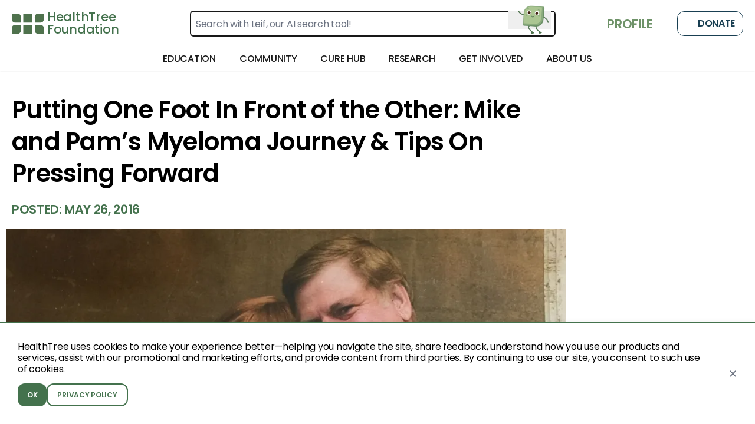

--- FILE ---
content_type: text/html; charset=utf-8
request_url: https://healthtree.org/myeloma/community/articles/myeloma-journey-tips-on-pressing-forward
body_size: 151152
content:
<!doctype html>
<html lang="en" class="paragraph scroll-smooth bg-gray-50">
  <head>
    <!-- Google Tag Manager -->
    <script>
      window.dataLayer = window.dataLayer || [];
      function gtag() {
        dataLayer.push(arguments);
      }
      const consent = localStorage.getItem('cookie_consent');
      if (consent === null) {
        gtag('consent', 'default', {
          ad_user_data: 'denied',
          ad_personalization: 'denied',
          ad_storage: 'denied',
          analytics_storage: 'denied'
        });
      } else {
        gtag('consent', 'default', JSON.parse(consent));
      }
      (function (w, d, s, l, i) {
        w[l] = w[l] || [];
        w[l].push({ 'gtm.start': new Date().getTime(), event: 'gtm.js' });
        var f = d.getElementsByTagName(s)[0],
          j = d.createElement(s),
          dl = l != 'dataLayer' ? '&l=' + l : '';
        j.async = true;
        j.src = 'https://www.googletagmanager.com/gtm.js?id=' + i + dl;
        f.parentNode.insertBefore(j, f);
      })(window, document, 'script', 'dataLayer', 'GTM-TRD97C3F');
    </script>
    <!-- End Google Tag Manager -->
    <!-- Google tag (gtag.js) DO NOT DELETE, THIS IS THE ONE FROM THE FREE GOOGLE ADS ACCOUNT -->
    <script async src="https://www.googletagmanager.com/gtag/js?id=AW-10996489577"></script>
    <script>
      gtag('js', new Date());

      gtag('config', 'AW-10996489577');
    </script>
    <script
      defer
      type="application/javascript"
      src="https://pulse.clickguard.com/s/accRIvu1tCWcE/astnKus5ygfPg"
    ></script>
    <meta name="google-site-verification" content="y_6KTEWzH76KjVHuBw4IpwdQAOKYbZNTnD9bN1z1Bm0" />
    <meta charset="utf-8" />
    <link href="https://static.healthtree.org/favicon.png" rel="icon" type="image/png" />
    <meta name="viewport" content="width=device-width, initial-scale=1, viewport-fit=cover" />

    <style id="fix-icons">
      .material-icons,
      .material-icons-outlined {
        opacity: 0;
        max-width: 16px;
      }
    </style>

    
	<style>.loading.svelte-1tec542{background:linear-gradient(#fff,#fff),conic-gradient(from 54deg,#fff,#adc694);background-clip:content-box,border-box;background-origin:border-box;border:10px solid transparent;border-radius:50%}

div.error.svelte-1amxkmi{background-color:rgb(216 91 82/var(--tw-bg-opacity,1))}div.error.svelte-1amxkmi,div.success.svelte-1amxkmi{--tw-bg-opacity:1}div.success.svelte-1amxkmi{background-color:rgb(110 146 104/var(--tw-bg-opacity,1))}div.warning.svelte-1amxkmi{background-color:rgb(217 119 6/var(--tw-bg-opacity,1))}div.neutral.svelte-1amxkmi,div.warning.svelte-1amxkmi{--tw-bg-opacity:1}div.neutral.svelte-1amxkmi{background-color:rgb(25 62 82/var(--tw-bg-opacity,1))}@supports (height:-webkit-fill-available){.mobile-height.svelte-10rxp6s{height:-webkit-fill-available}}@supports not (height:-webkit-fill-available){.mobile-height.svelte-10rxp6s{height:100vh}}.blue.svelte-1793blo{background-color:#8ac9fb;color:#fff}.darkBlue.svelte-1793blo{background-color:#16214c;border-color:#16214c;color:#fff}

div.svelte-ejjy7e>*{flex:1}

.checked.svelte-12a4lze{background-color:#6e9268}.unchecked.svelte-12a4lze{background-color:#fff}

.pac-container{left:0!important;position:absolute!important;top:100%!important;z-index:10025!important}

.croppie-container{height:100%;width:100%}.croppie-container .cr-image{left:0;max-height:none;max-width:none;position:absolute;top:0;transform-origin:0 0;z-index:-1}.croppie-container .cr-boundary{height:100%;margin:0 auto;overflow:hidden;position:relative;width:100%;z-index:1}.croppie-container .cr-resizer,.croppie-container .cr-viewport{border:2px solid #fff;box-shadow:0 0 2000px 2000px #00000080;inset:0;margin:auto;position:absolute;z-index:0}.croppie-container .cr-resizer{box-shadow:none;pointer-events:none;z-index:2}.croppie-container .cr-resizer-horisontal,.croppie-container .cr-resizer-vertical{pointer-events:all;position:absolute}.croppie-container .cr-resizer-horisontal:after,.croppie-container .cr-resizer-vertical:after{background:#fff;border:1px solid #000;box-sizing:border-box;content:"";display:block;height:10px;position:absolute;width:10px}.croppie-container .cr-resizer-vertical{bottom:-5px;cursor:row-resize;height:10px;width:100%}.croppie-container .cr-resizer-vertical:after{left:50%;margin-left:-5px}.croppie-container .cr-resizer-horisontal{cursor:col-resize;height:100%;right:-5px;width:10px}.croppie-container .cr-resizer-horisontal:after{margin-top:-5px;top:50%}.croppie-container .cr-original-image{display:none}.croppie-container .cr-vp-circle{border-radius:50%}.croppie-container .cr-overlay{cursor:move;position:absolute;touch-action:none;z-index:1}.croppie-container .cr-slider-wrap{margin:15px auto;text-align:center;width:75%}.croppie-result{overflow:hidden;position:relative}.croppie-result img{position:absolute}.croppie-container .cr-image,.croppie-container .cr-overlay,.croppie-container .cr-viewport{transform:translateZ(0)}.cr-slider{-webkit-appearance:none;background-color:transparent;max-width:100%;padding-bottom:8px;padding-top:8px;width:300px}.cr-slider::-webkit-slider-runnable-track{background:#00000080;border:0;border-radius:3px;height:3px;width:100%}.cr-slider::-webkit-slider-thumb{-webkit-appearance:none;background:#ddd;border:none;border-radius:50%;height:16px;margin-top:-6px;width:16px}.cr-slider:focus{outline:none}.cr-slider::-moz-range-track{background:#00000080;border:0;border-radius:3px;height:3px;width:100%}.cr-slider::-moz-range-thumb{background:#ddd;border:none;border-radius:50%;height:16px;margin-top:-6px;width:16px}.cr-slider:-moz-focusring{outline:1px solid #fff;outline-offset:-1px}.cr-slider::-ms-track{background:transparent;border-color:transparent;border-width:6px 0;color:transparent;height:5px;width:100%}.cr-slider::-ms-fill-lower,.cr-slider::-ms-fill-upper{background:#00000080;border-radius:10px}.cr-slider::-ms-thumb{background:#ddd;border:none;border-radius:50%;height:16px;margin-top:1px;width:16px}.cr-slider:focus::-ms-fill-lower,.cr-slider:focus::-ms-fill-upper{background:#00000080}.cr-rotate-controls{bottom:5px;left:5px;position:absolute;z-index:1}.cr-rotate-controls button{background:none;border:0}.cr-rotate-controls i:before{display:inline-block;font-size:22px;font-style:normal;font-weight:900}.cr-rotate-l i:before{content:"↺"}.cr-rotate-r i:before{content:"↻"}.onboarding-dropzone{background-color:#fff!important;height:12rem!important;min-height:12rem!important;padding:0!important;width:12rem!important}

@supports (height:-webkit-fill-available){.mobile-height.svelte-10rxp6s{height:-webkit-fill-available}}@supports not (height:-webkit-fill-available){.mobile-height.svelte-10rxp6s{height:100vh}}

.background-image-style.svelte-1rpq28d{background:url(https://storage.googleapis.com/static.healthtree.org/landing/backgroundBanner.png);background-position:100%;background-size:cover!important}
</style>
		<link href="../../../_app/immutable/assets/NotificationStatusesStore.BFppInmJ.css" rel="stylesheet" disabled media="(max-width: 0)">
		<link href="../../../_app/immutable/assets/HtColoredRoundedHeader.B564TzJ7.css" rel="stylesheet" disabled media="(max-width: 0)">
		<link href="../../../_app/immutable/assets/HtFlexContainer.UkRDsS_i.css" rel="stylesheet" disabled media="(max-width: 0)">
		<link href="../../../_app/immutable/assets/HtRadioOption.C-c_PaD1.css" rel="stylesheet" disabled media="(max-width: 0)">
		<link href="../../../_app/immutable/assets/AddressAutocompleteType.CFQ09rf8.css" rel="stylesheet" disabled media="(max-width: 0)">
		<link href="../../../_app/immutable/assets/Dropzone.0253E455.css" rel="stylesheet" disabled media="(max-width: 0)">
		<link href="../../../_app/immutable/assets/ImageUploadCropType.D281CrWr.css" rel="stylesheet">
		<link href="../../../_app/immutable/assets/0.BDqV8Dpn.css" rel="stylesheet">
		<link href="../../../_app/immutable/assets/Footer.CqEGcSTw.css" rel="stylesheet" disabled media="(max-width: 0)">
		<link href="../../../_app/immutable/assets/DonationBanner.CZRVFYMw.css" rel="stylesheet" disabled media="(max-width: 0)">
		<link href="../../../_app/immutable/assets/NavBarNext.DwNqMs3x.css" rel="stylesheet"><title>Putting One Foot In Front of the Other: Mike and Pam’s Myeloma Journey &amp; Tips On Pressing Forward - HealthTree for Multiple Myeloma</title><!-- HEAD_svelte-v8bbgb_START --><!-- HEAD_svelte-v8bbgb_END --><!-- HEAD_svelte-1397hsw_START --><script async src="https://www.googletagmanager.com/gtag/js?id=AW-10996489577" data-svelte-h="svelte-17ikmnx"></script><script data-svelte-h="svelte-jfteat">window.dataLayer = window.dataLayer || [];
    function gtag() {
      dataLayer.push(arguments);
    }
    gtag('js', new Date());

    gtag('config', 'AW-10996489577');</script><!-- HEAD_svelte-1397hsw_END --><!-- HEAD_svelte-tfao53_START --><script data-svelte-h="svelte-pczlc2">// restore Newsletter LocalStorage variables to test
    // localStorage.removeItem('isLoggedIn');
    // localStorage.removeItem('dismissedNewsletterAt');
    // localStorage.removeItem('isSubscribedToNewsletter');

    const tagId = 'AW-10996489577';

    let modalTriggered = false;
    let shouldShowModal = true;
    let isSubscribed = false;
    let isLoggedIn = false;

    const dismissedAt = localStorage.getItem('dismissedNewsletterAt');
    const subscriptionStatus = localStorage.getItem('isSubscribedToNewsletter');
    const loggedInStatus = localStorage.getItem('isLoggedIn');

    const pathname = window.location.pathname;
    const disease = pathname.split('/').filter(Boolean)[0];
    if (disease === 'blood-cancer') {
      shouldShowModal = false;
    }

    if (subscriptionStatus) {
      isSubscribed = JSON.parse(subscriptionStatus);
    }

    if (dismissedAt) {
      const dismissedDate = new Date(dismissedAt);
      const oneMonthAgo = new Date();
      oneMonthAgo.setDate(oneMonthAgo.getDate() - 30);

      if (dismissedDate > oneMonthAgo) {
        shouldShowModal = false;
      }
    }

    if (loggedInStatus) {
      isLoggedIn = JSON.parse(loggedInStatus);
    }

    function isElementInViewport(el) {
      const rect = el.getBoundingClientRect();
      return (
        rect.top >= 0 &&
        rect.left >= 0 &&
        rect.bottom <= (window.innerHeight || document.documentElement.clientHeight) &&
        rect.right <= (window.innerWidth || document.documentElement.clientWidth)
      );
    }

    function dismissModal(modal) {
      modal.style.display = 'none';
      localStorage.setItem('dismissedNewsletterAt', new Date());
      const modalTitle = document.getElementById('newsletter-signup-title')?.textContent;
      gtag('event', 'subscribe_newsletter_modal_dismissed', {
        call_to_action: modalTitle
      });
    }

    setTimeout(() => {
      if (isSubscribed || isLoggedIn || !shouldShowModal) {
        return;
      }

      const mainScroller =
        document.getElementById('main-scroller') || document.getElementById('guides-content');
      const bottomOfArticle = document.getElementById('bottom-of-article');
      const modal = document.getElementById('article-subscribe-modal');
      const cancelBtn = document.getElementById('cancel-subscribe-btn');
      const closeBtn = document.getElementById('close-subscribe-btn');
      const newsletterSubscribe = document.getElementsByClassName('newsletter-subscribe');
      const modalTitle = document.getElementById('newsletter-signup-title')?.textContent;

      if (modal) {
        const isCapacitor = !!(
          window.Capacitor &&
          window.Capacitor.getPlatform &&
          window.Capacitor.getPlatform() !== 'web'
        );
        for (const btn of newsletterSubscribe) {
          btn.addEventListener('click', (ev) => {
            localStorage.setItem('isSubscribedToNewsletter', true);
            if (isCapacitor) {
              try {
                ev && ev.preventDefault && ev.preventDefault();
              } catch (e) {}
            }
            try {
              const d = (
                window.location.pathname.split('/').filter(Boolean)[0] || ''
              ).toLowerCase();
              let url = 'https://calendar.app.google/x7CynAAijVkT6sZt8'; // default: all other diseases
              if (d === 'myeloma') {
                url = 'https://calendar.app.google/sFugW6HBcNm8XKAw9';
              } else if (d === 'cll') {
                url = 'https://calendar.app.google/uwTQ7wB3QA8Nc9nB7';
              }
              if (window.Capacitor && window.Capacitor.Browser && window.Capacitor.Browser.open) {
                window.Capacitor.Browser.open({ url });
              } else {
                window.open(url, '_blank');
              }
            } catch (e) {}
            if (modal.style.display === 'flex') {
              gtag('event', 'subscribe_newsletter_modal_submitted', {
                call_to_action: modalTitle
              });
            }
          });
        }

        if (mainScroller && bottomOfArticle) {
          mainScroller.addEventListener('scroll', function () {
            if (isElementInViewport(bottomOfArticle) && !modalTriggered) {
              modalTriggered = true;
              modal.style.display = 'flex';
              gtag('event', 'subscribe_newsletter_modal_shown', {
                call_to_action: modalTitle
              });
            }
          });
        }

        if (cancelBtn) {
          cancelBtn.addEventListener('click', () => {
            dismissModal(modal);
          });
        }

        if (closeBtn) {
          closeBtn.addEventListener('click', () => {
            dismissModal(modal);
          });
        }

        modal.addEventListener('click', (event) => {
          if (event.target === modal) {
            dismissModal(modal);
          }
        });
      }
    }, 500);</script><!-- HEAD_svelte-tfao53_END --><!-- HEAD_svelte-1lrhwrc_START --><script data-svelte-h="svelte-ktir61">document.addEventListener('DOMContentLoaded', () => {
      if (localStorage.getItem('cookie_consent')) return;
      const style = document.createElement('style');
      style.innerHTML = `
        .cookie-banner {
          position: fixed;
          bottom: 0;
          left: 0;
          right: 0;
          z-index: 9999;
          display: flex;
          align-items: center;
          border-top: 2px solid #44724D;
          background: #fff;
          padding: 30px 30px;
          box-shadow: 0 2px 10px rgba(0,0,0,0.1);
        }
        .cookie-banner p {
          flex: 1;
          margin: 0 16px 0 0;
          font-weight: 400;
        }
        .cookie-btn {
          border-radius: 0.75rem;
          padding: 8px 16px;
          font-size: 12px;
          font-weight: 600;
          cursor: pointer;
        }
        .cookie-btn-primary {
          background: #44724D;
          color: #fff;
          border: none;
        }
        .cookie-btn-primary:hover {
          background: #35603C;
        }
        .cookie-btn-secondary {
          background: #fff;
          color: #44724D;
          border: 2px solid #44724D;
        }
        .cookie-btn-secondary:hover {
          background: #44724D;
          color: #fff;
        }
        .cookie-close {
          margin-left: 16px;
          font-size: 18px;
          color: #6B7280;
          cursor: pointer;
          background: transparent;
          border: none;
        }
        .cookie-close:hover {
          color: #374151;
        }
      `;
      document.head.appendChild(style);
      const banner = document.createElement('div');
      banner.className = 'cookie-banner';
      const bannerInside = document.createElement('div');
      const msg = document.createElement('p');
      msg.textContent =
        'HealthTree uses cookies to make your experience better—helping you navigate the site, share ' +
        'feedback, understand how you use our products and services, assist with our promotional and ' +
        'marketing efforts, and provide content from third parties. By continuing to use our site, ' +
        'you consent to such use of cookies.';
      bannerInside.appendChild(msg);
      msg.style.marginBottom = '15px';
      const btnContainer = document.createElement('div');
      btnContainer.style.display = 'flex';
      btnContainer.style.gap = '12px';
      const okBtn = document.createElement('button');
      okBtn.className = 'cookie-btn cookie-btn-primary';
      okBtn.textContent = 'OK';
      const policyLink = document.createElement('a');
      policyLink.className = 'cookie-btn cookie-btn-secondary';
      policyLink.href = '/privacy-policy';
      policyLink.textContent = 'PRIVACY POLICY';
      btnContainer.append(okBtn, policyLink);
      bannerInside.appendChild(btnContainer);
      banner.append(bannerInside);
      const closeBtn = document.createElement('button');
      closeBtn.className = 'cookie-close';
      closeBtn.setAttribute('aria-label', 'Close');
      closeBtn.textContent = '✕';
      banner.appendChild(closeBtn);

      document.body.appendChild(banner);

      function gtag() {
        dataLayer.push(arguments);
      }

      function acceptCookies() {
        const consent = {
          ad_user_data: 'granted',
          ad_personalization: 'granted',
          ad_storage: 'granted',
          analytics_storage: 'granted'
        };
        gtag('consent', 'update', consent);
        localStorage.setItem('cookie_consent', JSON.stringify(consent));
        banner.remove();
      }

      okBtn.addEventListener('click', acceptCookies);
      closeBtn.addEventListener('click', acceptCookies);
    });</script><!-- HEAD_svelte-1lrhwrc_END --><!-- HEAD_svelte-1an22ny_START --><meta name="robots" content="index,follow"><meta name="googlebot" content="index,follow"><meta name="description" content="The myeloma journey has its ups and downs. Here's our hike through myeloma and what we've found to help put one foot in front of the other."><link rel="canonical" href="https://healthtree.org/myeloma/community/articles/myeloma-journey-tips-on-pressing-forward"><meta name="keywords" content="Life With Multiple Myeloma, myeloma journey"><meta property="og:title" content="Putting One Foot In Front of the Other: Mike and Pam’s Myeloma Journey &amp; Tips On Pressing Forward - HealthTree for Multiple Myeloma"> <meta property="og:description" content="The myeloma journey has its ups and downs. Here's our hike through myeloma and what we've found to help put one foot in front of the other."> <meta property="og:url" content="https://healthtree.org/myeloma/community/articles/myeloma-journey-tips-on-pressing-forward"> <meta property="og:type" content="website">   <meta property="og:image" content="https://storage.googleapis.com/crowdnews-media-library/2016/05/pam-and-mike.jpg"> <meta property="og:image:alt" content="HealthTree article header image">   <meta name="twitter:card" content="summary_large_image"> <meta name="twitter:site" content="@HealthTree"> <meta name="twitter:title" content="Putting One Foot In Front of the Other: Mike and Pam’s Myeloma Journey &amp; Tips On Pressing Forward - HealthTree for Multiple Myeloma"> <meta name="twitter:description" content="The myeloma journey has its ups and downs. Here's our hike through myeloma and what we've found to help put one foot in front of the other."> <meta name="twitter:image" content="https://storage.googleapis.com/crowdnews-media-library/2016/05/pam-and-mike.jpg"> <meta name="twitter:image:alt" content="HealthTree article header image"> <!-- HEAD_svelte-1an22ny_END --><!-- HEAD_svelte-lri8yn_START --><link rel="preload" as="image" href="https://healthtree.org/images-resize?width=970&amp;height=545&amp;imageUrl=https%253A%252F%252Fstorage.googleapis.com%252Fcrowdnews-media-library%252F2016%252F05%252Fpam-and-mike.jpg"><!-- HEAD_svelte-lri8yn_END -->
    <link
      rel="preconnect"
      href="https://fonts.googleapis.com/icon?family=Material+Icons&display=swap"
      as="style"
    />
    <link
      rel="preconnect"
      href="https://fonts.googleapis.com/icon?family=Material+Icons+Outlined&display=swap"
      as="style"
    />

    <link
      rel="stylesheet"
      href="https://fonts.googleapis.com/icon?family=Material+Icons&display=swap"
    />
    <link
      rel="stylesheet"
      href="https://fonts.googleapis.com/icon?family=Material+Icons+Outlined&display=swap"
    />
  </head>
  <body class="min-h-full">
    <!-- Google Tag Manager (noscript) -->
    <noscript
      ><iframe
        src="https://www.googletagmanager.com/ns.html?id=GTM-TRD97C3F"
        height="0"
        width="0"
        style="display: none; visibility: hidden"
      ></iframe
    ></noscript>
    <!-- End Google Tag Manager (noscript) -->
    <div id="svelte" class="min-h-full">    <div class="flex min-h-screen w-full flex-col bg-gray-50 test" id="main-container">  <div id="article-subscribe-modal" class="z-index-modal modal fixed hidden h-full w-full items-center justify-center overflow-auto bg-black/60"><div class="relative"><span id="close-subscribe-btn" class="button-icon text-md absolute right-2 top-2 z-50 p-sm font-bold text-white drop-shadow-md" data-svelte-h="svelte-dkcy7t">X</span> <div class="relative mx-auto w-[92vw] max-w-[980px] overflow-hidden rounded-2xl bg-white shadow-xl md:aspect-[12/5] md:w-[960px]"><div class="relative block h-[220px] w-full md:hidden" data-svelte-h="svelte-597nj"><div class="absolute inset-0 bg-[url('https://storage.googleapis.com/static.healthtree.org/concierge/2a747e2372e3bba5f7ea0737767f17fc209bb58f.jpg')] bg-cover bg-center"></div>  <svg class="pointer-events-none absolute bottom-0 left-0 h-[25%] w-full" width="1440" height="179" viewBox="0 0 1440 179" fill="none" xmlns="http://www.w3.org/2000/svg" preserveAspectRatio="none"><path opacity="0.6" d="M757.974 118.095C386.522 172.051 35.4164 70.3688 -60.142 0.663387L59.882 552.715L1598.57 322.246L1564.23 164.302C1409.62 -9.37495 1129.43 64.1392 757.974 118.095Z" fill="#8DAD7F"></path></svg></div>  <div class="absolute right-[-24px] top-0 z-0 hidden h-full w-[56%] bg-[url('https://storage.googleapis.com/static.healthtree.org/concierge/2a747e2372e3bba5f7ea0737767f17fc209bb58f.jpg')] bg-cover bg-center md:block"></div>  <div class="pointer-events-none absolute inset-0 z-10 hidden bg-[linear-gradient(90deg,_rgba(255,255,255,1)_0%,_rgba(255,255,255,1)_46%,_rgba(255,255,255,0.85)_50%,_rgba(255,255,255,0.5)_54%,_rgba(255,255,255,0.25)_55%,_rgba(255,255,255,0)_56%)] md:block"></div>  <svg class="pointer-events-none absolute bottom-0 left-0 z-20 hidden w-full md:block md:h-[15%]" width="1440" height="179" viewBox="0 0 1440 179" fill="none" xmlns="http://www.w3.org/2000/svg" preserveAspectRatio="none"><path opacity="0.6" d="M757.974 118.095C386.522 172.051 35.4164 70.3688 -60.142 0.663387L59.882 552.715L1598.57 322.246L1564.23 164.302C1409.62 -9.37495 1129.43 64.1392 757.974 118.095Z" fill="#8DAD7F"></path></svg>  <div class="relative z-30 flex flex-col"><div class="flex w-full max-w-[600px] flex-col gap-md p-md md:px-lg md:pt-2xl"><h2 id="newsletter-signup-title" class="text-[28px] font-semibold leading-tight text-[#4F724D] md:text-[36px]" data-svelte-h="svelte-1rk75wu">Find treatments tailored to your diagnosis!</h2> <p class="text-gray-700" data-svelte-h="svelte-d6nvyk">Talk to a HealthTree expert to help you find treatments available to you.</p> <form action="?/newsletter" method="POST" class="calendar-cta flex flex-col"><div class="flex w-full flex-col gap-sm md:flex-row md:gap-0"><input type="email" name="email" placeholder="Enter your email" required class="font-poppins h-[50px] w-full rounded-xl bg-white px-md text-black outline-none md:w-[52%] md:rounded-l-xl md:rounded-r-none"> <input type="hidden" name="disease" value="Disease: Multiple Myeloma"> <button type="submit" class="newsletter-subscribe button-green w-full rounded-xl px-xs md:w-[48%] md:rounded-l-none md:rounded-r-xl" data-svelte-h="svelte-1n3rr3u">Find My Treatment Options</button></div></form></div></div></div></div></div> <div class="flex h-screen flex-col bg-white safe-area"><header class="sticky z-50"><div><section class="hidden lg:grid"> <div class="flex w-full flex-col bg-white shadow-sm"><div class="flex h-[80px] w-full items-center justify-between px-xs leading-3 xl:px-md  svelte-1plxqlm"><div class="flex h-full gap-x-lg xl:gap-x-xl"><a class="sans flex h-[35px] flex-row self-center text-primary" href="/myeloma"><div class="mr-xs h-full" data-svelte-h="svelte-136st89"><img class="h-full" src="https://static.healthtree.org/icons/icon_spinner.svg" alt="[logo] HealthTree Foundation" width="55" height="35"></div> <div class="flex h-full flex-col justify-between font-medium"><div class="flex h-full flex-col justify-between pb-[2px] lg:pr-lg xl:pr-xl text-lg"><div class="mr-xs" data-svelte-h="svelte-tmfgf6">HealthTree</div> <div data-svelte-h="svelte-cyjlaj">Foundation</div></div> </div></a> </div> <div class="relative w-[50%]"><form action="/myeloma/search" method="get" class="flex h-11 w-full cursor-pointer justify-between rounded-md border-2 border-black p-2 outline-none hover:border-green-400 focus:border-green-400 focus:ring-transparent"><input type="hidden" name="disease" value="myeloma"> <input type="text" name="term" placeholder="Search with Leif, our AI search tool!" class="w-full border-none focus:border-transparent focus:outline-none focus:ring-0" required> <button type="submit" class="absolute inset-y-0 bottom-[12px] end-md right-2 flex items-center ps-3"><div style="height: 60px; width: 60px;" class="relative flex items-center justify-center overflow-hidden "> <div class="relative flex min-h-[146%] min-w-[146%] items-center justify-center"><img class="self-end" width="418" src="https://storage.googleapis.com/healthtree-content/healthtree/leif/leif_anim.gif" alt="Leif, HealthTree’s AI Search Assistant"></div></div></button></form></div> <div class="flex items-center space-x-sm"> <a href="/myeloma/profile" class="text-button-primary h4 hidden w-auto min-w-max items-center px-sm uppercase md:flex"><span class="material-icons pr-xs text-xl text-green-100" data-svelte-h="svelte-eujpvz">person</span> <span data-svelte-h="svelte-1q7ltvv">Profile</span></a> <div class="flex h-full pl-md" data-svelte-h="svelte-i2u3df"><a class="button-secondary relative w-28 overflow-hidden rounded-xl p-md" target="_blank" href="https://give.healthtree.org/give/628617/#!/donation/checkout?c_src=websitebutton" style="height: 0.4rem !important; min-height: 30px !important;"><span class="material-icons-outlined mr-xs">favorite</span>
              Donate</a></div></div></div> <div class="relative flex h-header w-full justify-between overflow-visible px-xs leading-3 text-black shadow-sm xl:px-md"><nav class="relative flex flex-1 items-center justify-center bg-white"><div class="menu-item group h-full svelte-1cyhze9"><div class="group flex h-full shrink-0 cursor-pointer flex-row items-center px-md svelte-1cyhze9"><div class="flex h-full items-center group-hover:border-y-4 group-hover:border-b-primary group-hover:border-t-transparent"><h4 class="font-medium uppercase">Education</h4></div> </div> <div class="top-[40px] absolute left-1/2 z-20 mx-auto flex hidden min-h-64 w-2/3 -translate-x-1/2 transform cursor-default justify-center transition-all duration-300 group-hover:flex svelte-1cyhze9"><div class="mt-2.5 h-full w-min rounded-[20px] border bg-white px-md py-lg shadow-2xl 2xl:px-lg svelte-1cyhze9"><div class="flex h-full justify-center gap-x-md"><div class="flex flex-col"><div class="mb-sm font-medium text-black">News</div> <div class="my-sm flex flex-col gap-y-md"><a href="/myeloma/community" target="" class="w-56 2xl:w-72 rounded-xl p-sm bg-gray-300 svelte-1cyhze9"><div class="flex items-center gap-sm leading-4 text-primary svelte-1cyhze9"><img class="h-5 w-5" src="https://firebasestorage.googleapis.com/v0/b/healthtree-staging-a7b7a.appspot.com/o/gallery%2Fpublic%2FNews%20-%20Discover%20More%20Bucket_e3514dd6-7601-4972-9c13-7fd24476debf.svg?alt=media" alt="News Articles"> <span class="text-left text-sm font-medium uppercase text-primary">News Articles</span></div> <div class="-mr-2 line-clamp-2 whitespace-pre-line break-words pt-sm text-[14px] leading-5 text-gray-dark 2xl:text-base svelte-1cyhze9">Stay up-to-date with thousands of news articles related to your cancer</div>  </a><a href="/myeloma/university/modules/ixf1AedJbnzkeJvuiQHt" target="" class="w-56 2xl:w-72 rounded-xl p-sm bg-gray-300 svelte-1cyhze9"><div class="flex items-center gap-sm leading-4 text-primary svelte-1cyhze9"><img class="h-5 w-5" src="https://firebasestorage.googleapis.com/v0/b/healthtree-production.appspot.com/o/gallery%2Fpublic%2Fondemand_video.svg?alt=media&amp;token=71ba0eaf-73e0-4f23-ae73-3a2901278957" alt="Conference Updates"> <span class="text-left text-sm font-medium uppercase text-primary">Conference Updates</span></div> <div class="-mr-2 line-clamp-2 whitespace-pre-line break-words pt-sm text-[14px] leading-5 text-gray-dark 2xl:text-base svelte-1cyhze9">Watch the latest videos from ASCO, ASH, EHA and more</div>  </a></div> </div><div class="flex flex-col"><div class="mb-sm font-medium text-black">Educational Resources</div> <div class="my-sm flex flex-col gap-y-md"><a href="/myeloma/university" target="" class="w-56 2xl:w-72 rounded-xl p-sm bg-gray-300 svelte-1cyhze9"><div class="flex items-center gap-sm leading-4 text-primary svelte-1cyhze9"><img class="h-5 w-5" src="https://firebasestorage.googleapis.com/v0/b/healthtree-staging-a7b7a.appspot.com/o/gallery%2Fpublic%2FUniversity%20-%20Discover%20More%20Bucket_372fb751-e6fd-472f-b3d9-878d166f8f32.svg?alt=media" alt="University"> <span class="text-left text-sm font-medium uppercase text-primary">University</span></div> <div class="-mr-2 line-clamp-2 whitespace-pre-line break-words pt-sm text-[14px] leading-5 text-gray-dark 2xl:text-base svelte-1cyhze9">Learn from hundreds of experts on important topics</div>  </a><a href="/myeloma/guides" target="" class="w-56 2xl:w-72 rounded-xl p-sm bg-gray-300 svelte-1cyhze9"><div class="flex items-center gap-sm leading-4 text-primary svelte-1cyhze9"><img class="h-5 w-5" src="https://firebasestorage.googleapis.com/v0/b/healthtree-staging-a7b7a.appspot.com/o/gallery%2Fpublic%2FGuides%20-%20Discover%20More%20Bucket_17a25183-6b79-49e0-87cd-099e317b6a75.svg?alt=media" alt="Patient Guides"> <span class="text-left text-sm font-medium uppercase text-primary">Patient Guides</span></div> <div class="-mr-2 line-clamp-2 whitespace-pre-line break-words pt-sm text-[14px] leading-5 text-gray-dark 2xl:text-base svelte-1cyhze9">View multi-media guides on important cancer topics</div>  </a><a href="/myeloma/community/events?format=webinars" target="" class="w-56 2xl:w-72 rounded-xl p-sm bg-gray-300 svelte-1cyhze9"><div class="flex items-center gap-sm leading-4 text-primary svelte-1cyhze9"><img class="h-5 w-5" src="https://firebasestorage.googleapis.com/v0/b/healthtree-production.appspot.com/o/gallery%2Fpublic%2Fdesktop_mac.svg?alt=media&amp;token=f4abf13f-1382-4f2d-956d-d918aabfe0a0" alt="Expert Webinars"> <span class="text-left text-sm font-medium uppercase text-primary">Expert Webinars</span></div> <div class="-mr-2 line-clamp-2 whitespace-pre-line break-words pt-sm text-[14px] leading-5 text-gray-dark 2xl:text-base svelte-1cyhze9">Find and join community events near you and hear from experts</div>  </a></div> </div><div class="flex flex-col"><div class="mb-sm font-medium text-black">Learn From Specialists</div> <div class="my-sm flex flex-col gap-y-md"><a href="/myeloma/community/directory" target="" class="w-56 2xl:w-72 rounded-xl p-sm bg-gray-300 svelte-1cyhze9"><div class="flex items-center gap-sm leading-4 text-primary svelte-1cyhze9"><img class="h-5 w-5" src="https://firebasestorage.googleapis.com/v0/b/healthtree-staging-a7b7a.appspot.com/o/gallery%2Fpublic%2FSpecialist%20-%20Discover%20More%20Bucket_7278becf-d77d-4153-860f-e3be683f7987.svg?alt=media" alt="Find a Specialist"> <span class="text-left text-sm font-medium uppercase text-primary">Find a Specialist</span></div> <div class="-mr-2 line-clamp-2 whitespace-pre-line break-words pt-sm text-[14px] leading-5 text-gray-dark 2xl:text-base svelte-1cyhze9">Search through the specialist directory for your disease</div>  </a><a href="/myeloma/community/events?format=podcasts" target="" class="w-56 2xl:w-72 rounded-xl p-sm bg-gray-300 svelte-1cyhze9"><div class="flex items-center gap-sm leading-4 text-primary svelte-1cyhze9"><img class="h-5 w-5" src="https://firebasestorage.googleapis.com/v0/b/healthtree-staging-a7b7a.appspot.com/o/gallery%2Fpublic%2FPodcast%20-%20Discover%20More%20Bucket_0f7e94ba-be0a-443c-b510-4742d4d8fb2f.svg?alt=media" alt="HealthTree Podcast"> <span class="text-left text-sm font-medium uppercase text-primary">HealthTree Podcast</span></div> <div class="-mr-2 line-clamp-2 whitespace-pre-line break-words pt-sm text-[14px] leading-5 text-gray-dark 2xl:text-base svelte-1cyhze9">Listen to one-on-one interviews with experts</div>  </a><a href="/myeloma/community/events?format=roundtables" target="" class="w-56 2xl:w-72 rounded-xl p-sm bg-gray-300 svelte-1cyhze9"><div class="flex items-center gap-sm leading-4 text-primary svelte-1cyhze9"><img class="h-5 w-5" src="https://firebasestorage.googleapis.com/v0/b/healthtree-staging-a7b7a.appspot.com/o/gallery%2Fpublic%2FRound%20Table%20-%20Discover%20More%20Bucket_3a18ab05-bac8-45aa-8ccb-174269f91f23.svg?alt=media" alt="HealthTree RoundTables"> <span class="text-left text-sm font-medium uppercase text-primary">HealthTree RoundTables</span></div> <div class="-mr-2 line-clamp-2 whitespace-pre-line break-words pt-sm text-[14px] leading-5 text-gray-dark 2xl:text-base svelte-1cyhze9">Join our expert panel roundtable events</div>  </a></div> </div><div class="flex flex-col"><div class="mb-sm font-medium text-black">Additional Resources</div> <div class="my-sm flex flex-col gap-y-md"><a href="/myeloma/my-journal" target="" class="w-56 2xl:w-72 pr-7 svelte-1cyhze9"><span class="break-words text-center text-sm font-medium uppercase leading-4 text-primary">My Journal</span> </a><a href="/myeloma/101" target="" class="w-56 2xl:w-72 pr-7 svelte-1cyhze9"><span class="break-words text-center text-sm font-medium uppercase leading-4 text-primary">Myeloma 101 </span> </a><a href="/myeloma/community/newly-diagnosed-myeloma" target="" class="w-56 2xl:w-72 pr-7 svelte-1cyhze9"><span class="break-words text-center text-sm font-medium uppercase leading-4 text-primary">Newly Diagnosed Guide</span> </a><a href="/myeloma/community/financial-helpful-resources" target="" class="w-56 2xl:w-72 pr-7 svelte-1cyhze9"><span class="break-words text-center text-sm font-medium uppercase leading-4 text-primary">Financial Resources</span> </a><a href="/myeloma/community/medications" target="" class="w-56 2xl:w-72 pr-7 svelte-1cyhze9"><span class="break-words text-center text-sm font-medium uppercase leading-4 text-primary">Medications</span> </a><a href="/myeloma/community/resources" target="" class="w-56 2xl:w-72 pr-7 svelte-1cyhze9"><span class="break-words text-center text-sm font-medium uppercase leading-4 text-primary">Understanding Labs</span> </a><a href="/myeloma/community/myeloma-awareness-month" target="" class="w-56 2xl:w-72 pr-7 svelte-1cyhze9"><span class="break-words text-center text-sm font-medium uppercase leading-4 text-primary">Multiple Myeloma Awareness Month</span> </a><a href="/myeloma/community/healthtree-policy-advocacy" target="" class="w-56 2xl:w-72 pr-7 svelte-1cyhze9"><span class="break-words text-center text-sm font-medium uppercase leading-4 text-primary">Policy &amp; Advocacy</span> </a><a href="https://healthtree.org/blood-cancer/community/nurse-advisory-board" target="_blank" class="w-56 2xl:w-72 pr-7 svelte-1cyhze9"><span class="break-words text-center text-sm font-medium uppercase leading-4 text-primary">Nurse Advisory Board</span> </a><a href="https://healthtree.org/blood-cancer/community/nurses" target="_blank" class="w-56 2xl:w-72 pr-7 svelte-1cyhze9"><span class="break-words text-center text-sm font-medium uppercase leading-4 text-primary">HealthTree for Nurses</span> </a></div> </div></div> </div></div> </div><div class="menu-item group h-full svelte-1cyhze9"><div class="group flex h-full shrink-0 cursor-pointer flex-row items-center px-md svelte-1cyhze9"><div class="flex h-full items-center group-hover:border-y-4 group-hover:border-b-primary group-hover:border-t-transparent"><h4 class="font-medium uppercase">Community</h4></div> </div> <div class="top-[40px] absolute left-1/2 z-20 mx-auto flex hidden min-h-64 w-2/3 -translate-x-1/2 transform cursor-default justify-center transition-all duration-300 group-hover:flex svelte-1cyhze9"><div class="mt-2.5 h-full w-min rounded-[20px] border bg-white px-md py-lg shadow-2xl 2xl:px-lg svelte-1cyhze9"><div class="flex h-full justify-center gap-x-md"><div class="flex flex-col"><div class="mb-sm font-medium text-black">Join The Conversation</div> <div class="my-sm flex flex-col gap-y-md"><a href="/myeloma/connect" target="" class="w-56 2xl:w-72 rounded-xl p-sm bg-gray-300 svelte-1cyhze9"><div class="flex items-center gap-sm leading-4 text-primary svelte-1cyhze9"><img class="h-5 w-5" src="https://firebasestorage.googleapis.com/v0/b/healthtree-staging-a7b7a.appspot.com/o/gallery%2Fpublic%2FConnect%20-%20Discover%20More%20Bucket_fea31117-c38e-43ec-80ab-34ab4c2ee6c4.svg?alt=media" alt="Connect"> <span class="text-left text-sm font-medium uppercase text-primary">Connect</span></div> <div class="-mr-2 line-clamp-2 whitespace-pre-line break-words pt-sm text-[14px] leading-5 text-gray-dark 2xl:text-base svelte-1cyhze9">Connect with thousands of patients like you</div>  </a></div> </div><div class="flex flex-col"><div class="mb-sm font-medium text-black">Patient-to-Patient Connections</div> <div class="my-sm flex flex-col gap-y-md"><a href="/myeloma/coach" target="" class="w-56 2xl:w-72 rounded-xl p-sm bg-gray-300 svelte-1cyhze9"><div class="flex items-center gap-sm leading-4 text-primary svelte-1cyhze9"><img class="h-5 w-5" src="https://firebasestorage.googleapis.com/v0/b/healthtree-staging-a7b7a.appspot.com/o/gallery%2Fpublic%2FCoach%20-%20Discover%20More%20Bucket_7bc1c410-6547-4948-8e89-b3fa185996a1.svg?alt=media" alt="Coach"> <span class="text-left text-sm font-medium uppercase text-primary">Coach</span></div> <div class="-mr-2 line-clamp-2 whitespace-pre-line break-words pt-sm text-[14px] leading-5 text-gray-dark 2xl:text-base svelte-1cyhze9">Find a personal coach to help navigate your disease</div>  </a><a href="/moves" target="_blank" class="w-56 2xl:w-72 rounded-xl p-sm bg-gray-300 svelte-1cyhze9"><div class="flex items-center gap-sm leading-4 text-primary svelte-1cyhze9"><img class="h-5 w-5" src="https://static.healthtree.org/icons/movesIcon.png" alt="Moves"> <span class="text-left text-sm font-medium uppercase text-primary">Moves</span></div> <div class="-mr-2 line-clamp-2 whitespace-pre-line break-words pt-sm text-[14px] leading-5 text-gray-dark 2xl:text-base svelte-1cyhze9">Tackle challenges and crush your fitness goals together</div>  </a></div> </div><div class="flex flex-col"><div class="mb-sm font-medium text-black">Community Events</div> <div class="my-sm flex flex-col gap-y-md"><a href="/myeloma/community/events" target="" class="w-56 2xl:w-72 rounded-xl p-sm bg-gray-300 svelte-1cyhze9"><div class="flex items-center gap-sm leading-4 text-primary svelte-1cyhze9"><img class="h-5 w-5" src="https://firebasestorage.googleapis.com/v0/b/healthtree-staging-a7b7a.appspot.com/o/gallery%2Fpublic%2FEvents%20-%20Discover%20More%20Bucket_5511c94a-5f9e-43ee-a749-efd360b90ed4.svg?alt=media" alt="All Events"> <span class="text-left text-sm font-medium uppercase text-primary">All Events</span></div> <div class="-mr-2 line-clamp-2 whitespace-pre-line break-words pt-sm text-[14px] leading-5 text-gray-dark 2xl:text-base svelte-1cyhze9">Find and join community events near you and hear from experts</div>  </a><a href="/myeloma/community/support-groups" target="" class="w-56 2xl:w-72 rounded-xl p-sm bg-gray-300 svelte-1cyhze9"><div class="flex items-center gap-sm leading-4 text-primary svelte-1cyhze9"><img class="h-5 w-5" src="https://firebasestorage.googleapis.com/v0/b/healthtree-production.appspot.com/o/admin%2Fpublic%2Fshared%2Fpeople_outline.png?alt=media&amp;token=74e4db2b-3fac-45c3-ab97-b2c9212b1ff2&amp;_gl=1*jz3p2x*_ga*NDMxMzA0MTk3LjE2NDczNzQyNzA.*_ga_CW55HF8NVT*MTY5NzgxNzExNS4xMDMuMS4xNjk3ODIxNTQxLjI3LjAuMA.." alt="Community Support Groups"> <span class="text-left text-sm font-medium uppercase text-primary">Community Support Groups</span></div> <div class="-mr-2 line-clamp-2 whitespace-pre-line break-words pt-sm text-[14px] leading-5 text-gray-dark 2xl:text-base svelte-1cyhze9">Healthtree has teamed up with the IMF to provide a list of support groups in your area</div>  </a></div> </div><div class="flex flex-col"><div class="mb-sm font-medium text-black">Black &amp; Hispanic Support</div> <div class="my-sm flex flex-col gap-y-md"><a href="/myeloma/community/black-myeloma-health" target="" class="w-56 2xl:w-72 rounded-xl p-sm bg-gray-300 svelte-1cyhze9"><div class="flex items-center gap-sm leading-4 text-primary svelte-1cyhze9"><img class="h-5 w-5" src="https://firebasestorage.googleapis.com/v0/b/healthtree-staging-a7b7a.appspot.com/o/gallery%2Fpublic%2FBMH%20-%20Discover%20More%20Bucket_2b736255-6a5d-4415-b9be-88db6d9ca9ba.svg?alt=media" alt="Black Myeloma Health"> <span class="text-left text-sm font-medium uppercase text-primary">Black Myeloma Health</span></div> <div class="-mr-2 line-clamp-2 whitespace-pre-line break-words pt-sm text-[14px] leading-5 text-gray-dark 2xl:text-base svelte-1cyhze9">Join a community made for Black myeloma patients &amp; caregivers</div>  </a><a href="/myeloma/community/espanol" target="" class="w-56 2xl:w-72 rounded-xl p-sm bg-gray-300 svelte-1cyhze9"><div class="flex items-center gap-sm leading-4 text-primary svelte-1cyhze9"><img class="h-5 w-5" src="https://firebasestorage.googleapis.com/v0/b/healthtree-staging-a7b7a.appspot.com/o/gallery%2Fpublic%2FSpanish%20-%20Discover%20More%20Bucket_60da80d1-62f6-4b04-adec-eaeed790029e.svg?alt=media" alt="Resources in Spanish"> <span class="text-left text-sm font-medium uppercase text-primary">Resources in Spanish</span></div> <div class="-mr-2 line-clamp-2 whitespace-pre-line break-words pt-sm text-[14px] leading-5 text-gray-dark 2xl:text-base svelte-1cyhze9">Recursos de ayuda en español</div>  </a></div> </div></div> </div></div> </div><div class="menu-item group h-full svelte-1cyhze9"><div class="group flex h-full shrink-0 cursor-pointer flex-row items-center px-md svelte-1cyhze9"><div class="flex h-full items-center group-hover:border-y-4 group-hover:border-b-primary group-hover:border-t-transparent"><h4 class="font-medium uppercase">Cure Hub</h4></div> </div> <div class="top-[40px] absolute left-1/2 z-20 mx-auto flex hidden min-h-64 w-2/3 -translate-x-1/2 transform cursor-default justify-center transition-all duration-300 group-hover:flex svelte-1cyhze9"><div class="mt-2.5 h-full w-min rounded-[20px] border bg-white px-md py-lg shadow-2xl 2xl:px-lg svelte-1cyhze9"><div class="flex h-full justify-center gap-x-md"><div class="flex flex-col"><div class="mb-sm font-medium text-black">Go to HealthTree Cure Hub</div> <div class="my-sm flex flex-col gap-y-md"><a href="/myeloma/curehub" target="" class="w-56 2xl:w-72 rounded-xl p-sm bg-primary-light bg-opacity-25 svelte-1cyhze9"><div class="flex items-center gap-sm leading-4 text-primary svelte-1cyhze9"><img class="h-5 w-5" src="https://firebasestorage.googleapis.com/v0/b/healthtree-staging-a7b7a.appspot.com/o/gallery%2Fpublic%2FCure%20Hub%20-%20Discover%20More%20Bucket_0190af15-270e-4386-b79a-b4c0f6bb4490.svg?alt=media" alt="HealthTree Cure Hub"> <span class="text-left text-sm font-medium uppercase text-primary">HealthTree Cure Hub</span></div> <div class="-mr-2 line-clamp-2 whitespace-pre-line break-words pt-sm text-[14px] leading-5 text-gray-dark 2xl:text-base svelte-1cyhze9">Track your disease and navigate your care</div> <div class="button-green mb-sm mt-md cursor-pointer rounded-2xl bg-[#4F724D] svelte-1cyhze9">Sign in/Join Cure Hub </div> </a></div> </div><div class="flex flex-col"><div class="mb-sm font-medium text-black">Your Care</div> <div class="my-sm flex flex-col gap-y-md"><a href="/myeloma/curehub/track-my-disease" target="" class="w-56 2xl:w-72 rounded-xl p-sm bg-gray-300 svelte-1cyhze9"><div class="flex items-center gap-sm leading-4 text-primary svelte-1cyhze9"><img class="h-5 w-5" src="https://firebasestorage.googleapis.com/v0/b/healthtree-staging-a7b7a.appspot.com/o/gallery%2Fpublic%2FTrack%20My%20Disease%20-%20Discover%20More%20Bucket_ee8d4b62-22e2-41fe-b632-099329ab6cc6.svg?alt=media" alt="See Tracked Labs"> <span class="text-left text-sm font-medium uppercase text-primary">See Tracked Labs</span></div> <div class="-mr-2 line-clamp-2 whitespace-pre-line break-words pt-sm text-[14px] leading-5 text-gray-dark 2xl:text-base svelte-1cyhze9">See your latest labs and track them over time</div>  </a><a href="/myeloma/curehub/registry" target="" class="w-56 2xl:w-72 rounded-xl p-sm bg-gray-300 svelte-1cyhze9"><div class="flex items-center gap-sm leading-4 text-primary svelte-1cyhze9"><img class="h-5 w-5" src="https://firebasestorage.googleapis.com/v0/b/healthtree-staging-a7b7a.appspot.com/o/gallery%2Fpublic%2FSide%20Effects%20Solution%20-%20Discover%20More%20Bucket_84742750-89c0-449c-aa63-63f155c99d09.svg?alt=media" alt="Accelerate Research"> <span class="text-left text-sm font-medium uppercase text-primary">Accelerate Research</span></div> <div class="-mr-2 line-clamp-2 whitespace-pre-line break-words pt-sm text-[14px] leading-5 text-gray-dark 2xl:text-base svelte-1cyhze9">Share your data to advance treatments for all.</div>  </a><a href="/myeloma/curehub/side-effects" target="" class="w-56 2xl:w-72 rounded-xl p-sm bg-gray-300 svelte-1cyhze9"><div class="flex items-center gap-sm leading-4 text-primary svelte-1cyhze9"><img class="h-5 w-5" src="https://firebasestorage.googleapis.com/v0/b/healthtree-production.appspot.com/o/gallery%2Fpublic%2Flightbulb.svg?alt=media&amp;token=67156bbf-c2d6-4070-8401-e01932531835" alt="Find Side Effects Solutions"> <span class="text-left text-sm font-medium uppercase text-primary">Find Side Effects Solutions</span></div> <div class="-mr-2 line-clamp-2 whitespace-pre-line break-words pt-sm text-[14px] leading-5 text-gray-dark 2xl:text-base svelte-1cyhze9">See what others are doing to minimize side effects</div>  </a></div> </div><div class="flex flex-col"><div class="mb-sm font-medium text-black">Tools</div> <div class="my-sm flex flex-col gap-y-md"><a href="/myeloma/curehub/treatment-options" target="" class="w-56 2xl:w-72 rounded-xl p-sm bg-gray-300 svelte-1cyhze9"><div class="flex items-center gap-sm leading-4 text-primary svelte-1cyhze9"><img class="h-5 w-5" src="https://firebasestorage.googleapis.com/v0/b/healthtree-staging-a7b7a.appspot.com/o/gallery%2Fpublic%2FClinical%20Trials%20-%20Discover%20More%20Bucket_e2890728-0dd2-4148-bf4a-62f25c103366.svg?alt=media" alt="Treatment Options"> <span class="text-left text-sm font-medium uppercase text-primary">Treatment Options</span></div> <div class="-mr-2 line-clamp-2 whitespace-pre-line break-words pt-sm text-[14px] leading-5 text-gray-dark 2xl:text-base svelte-1cyhze9">Discover personalized treatment recommendations</div>  </a><a href="/myeloma/curehub/clinical-trials" target="" class="w-56 2xl:w-72 rounded-xl p-sm bg-gray-300 svelte-1cyhze9"><div class="flex items-center gap-sm leading-4 text-primary svelte-1cyhze9"><img class="h-5 w-5" src="https://firebasestorage.googleapis.com/v0/b/healthtree-production.appspot.com/o/gallery%2Fpublic%2Fscience.svg?alt=media&amp;token=05019070-ded2-4a8c-8a3d-5bf5bf8b7dbe" alt="Clinical Trial Finder"> <span class="text-left text-sm font-medium uppercase text-primary">Clinical Trial Finder</span></div> <div class="-mr-2 line-clamp-2 whitespace-pre-line break-words pt-sm text-[14px] leading-5 text-gray-dark 2xl:text-base svelte-1cyhze9">Find open clinical trials for your disease</div>  </a><a href="/myeloma/curehub/twin-machine" target="" class="w-56 2xl:w-72 rounded-xl p-sm bg-gray-300 svelte-1cyhze9"><div class="flex items-center gap-sm leading-4 text-primary svelte-1cyhze9"><img class="h-5 w-5" src="https://firebasestorage.googleapis.com/v0/b/healthtree-staging-a7b7a.appspot.com/o/gallery%2Fpublic%2FTwin%20Machine%20-%20Discover%20More%20Bucket_46e1830f-b3f7-4878-874c-6b133b67e28b.svg?alt=media" alt="Twin Machine"> <span class="text-left text-sm font-medium uppercase text-primary">Twin Machine</span></div> <div class="-mr-2 line-clamp-2 whitespace-pre-line break-words pt-sm text-[14px] leading-5 text-gray-dark 2xl:text-base svelte-1cyhze9">Find your genetic twins and see their treatments and outcomes</div>  </a></div> </div></div> </div></div> </div><div class="menu-item group h-full svelte-1cyhze9"><div class="group flex h-full shrink-0 cursor-pointer flex-row items-center px-md svelte-1cyhze9"><div class="flex h-full items-center group-hover:border-y-4 group-hover:border-b-primary group-hover:border-t-transparent"><h4 class="font-medium uppercase">Research</h4></div> </div> <div class="top-[40px] absolute left-1/2 z-20 mx-auto flex hidden min-h-64 w-2/3 -translate-x-1/2 transform cursor-default justify-center transition-all duration-300 group-hover:flex svelte-1cyhze9"><div class="mt-2.5 h-full w-min rounded-[20px] border bg-white px-md py-lg shadow-2xl 2xl:px-lg svelte-1cyhze9"><div class="flex h-full justify-center gap-x-md"><div class="flex flex-col"><div class="mb-sm font-medium text-black">Participate in Research</div> <div class="my-sm flex flex-col gap-y-md"><a href="/myeloma/curehub/private/facility-connections" target="" class="w-56 2xl:w-72 rounded-xl p-sm bg-gray-300 svelte-1cyhze9"><div class="flex items-center gap-sm leading-4 text-primary svelte-1cyhze9"><img class="h-5 w-5" src="https://firebasestorage.googleapis.com/v0/b/healthtree-staging-a7b7a.appspot.com/o/gallery%2Fpublic%2FConnect%20Records%20-%20Discover%20More%20Bucket_45e1e767-374f-443b-897a-31cf950c54ee.svg?alt=media" alt="Connect Medical Records"> <span class="text-left text-sm font-medium uppercase text-primary">Connect Medical Records</span></div> <div class="-mr-2 line-clamp-2 whitespace-pre-line break-words pt-sm text-[14px] leading-5 text-gray-dark 2xl:text-base svelte-1cyhze9">Share your medical data anonymously with researchers</div>  </a><a href="/myeloma/curehub/private/research" target="" class="w-56 2xl:w-72 rounded-xl p-sm bg-gray-300 svelte-1cyhze9"><div class="flex items-center gap-sm leading-4 text-primary svelte-1cyhze9"><img class="h-5 w-5" src="https://firebasestorage.googleapis.com/v0/b/healthtree-staging-a7b7a.appspot.com/o/gallery%2Fpublic%2FSurvey%20-%20Discover%20More%20Bucket_35ee4c68-32e6-4c14-9465-f23a39cc7c4e.svg?alt=media" alt="Patient Surveys &amp; Studies"> <span class="text-left text-sm font-medium uppercase text-primary">Patient Surveys &amp; Studies</span></div> <div class="-mr-2 line-clamp-2 whitespace-pre-line break-words pt-sm text-[14px] leading-5 text-gray-dark 2xl:text-base svelte-1cyhze9">Participate in lifesaving surveys and studies</div>  </a><a href="/myeloma/curehub/clinical-trials" target="" class="w-56 2xl:w-72 rounded-xl p-sm bg-gray-300 svelte-1cyhze9"><div class="flex items-center gap-sm leading-4 text-primary svelte-1cyhze9"><img class="h-5 w-5" src="https://firebasestorage.googleapis.com/v0/b/healthtree-production.appspot.com/o/gallery%2Fpublic%2Fscience.svg?alt=media&amp;token=05019070-ded2-4a8c-8a3d-5bf5bf8b7dbe" alt="Clinical Trial Finder"> <span class="text-left text-sm font-medium uppercase text-primary">Clinical Trial Finder</span></div> <div class="-mr-2 line-clamp-2 whitespace-pre-line break-words pt-sm text-[14px] leading-5 text-gray-dark 2xl:text-base svelte-1cyhze9">Find open clinical trials for your disease</div>  </a></div> </div><div class="flex flex-col"><div class="mb-sm font-medium text-black">HealthTree Research Projects</div> <div class="my-sm flex flex-col gap-y-md"><a href="/myeloma/community/active-research-projects" target="" class="w-56 2xl:w-72 rounded-xl p-sm bg-gray-300 svelte-1cyhze9"><div class="flex items-center gap-sm leading-4 text-primary svelte-1cyhze9"><img class="h-5 w-5" src="https://firebasestorage.googleapis.com/v0/b/healthtree-production.appspot.com/o/gallery%2Fpublic%2Flibrary_add.svg?alt=media&amp;token=98853b4e-221d-4ee8-9bc1-84be299840d9" alt="Active Research"> <span class="text-left text-sm font-medium uppercase text-primary">Active Research</span></div> <div class="-mr-2 line-clamp-2 whitespace-pre-line break-words pt-sm text-[14px] leading-5 text-gray-dark 2xl:text-base svelte-1cyhze9">Review active research projects</div>  </a><a href="/myeloma/community/categories/research" target="" class="w-56 2xl:w-72 rounded-xl p-sm bg-gray-300 svelte-1cyhze9"><div class="flex items-center gap-sm leading-4 text-primary svelte-1cyhze9"><img class="h-5 w-5" src="https://firebasestorage.googleapis.com/v0/b/healthtree-production.appspot.com/o/gallery%2Fpublic%2Flibrary_books.svg?alt=media&amp;token=fa63e8b3-ed82-4446-b69e-ba3bc36554d2" alt="Past Research"> <span class="text-left text-sm font-medium uppercase text-primary">Past Research</span></div> <div class="-mr-2 line-clamp-2 whitespace-pre-line break-words pt-sm text-[14px] leading-5 text-gray-dark 2xl:text-base svelte-1cyhze9">Review findings from past projects</div>  </a><a href="/myeloma/community/publications" target="" class="w-56 2xl:w-72 rounded-xl p-sm bg-gray-300 svelte-1cyhze9"><div class="flex items-center gap-sm leading-4 text-primary svelte-1cyhze9"><img class="h-5 w-5" src="https://firebasestorage.googleapis.com/v0/b/healthtree-production.appspot.com/o/gallery%2Fpublic%2Ffolder_open.svg?alt=media&amp;token=5a044cad-55d2-4f50-bd94-ac8009898046" alt="All Publications"> <span class="text-left text-sm font-medium uppercase text-primary">All Publications</span></div> <div class="-mr-2 line-clamp-2 whitespace-pre-line break-words pt-sm text-[14px] leading-5 text-gray-dark 2xl:text-base svelte-1cyhze9">See all HealthTree publications</div>  </a></div> </div><div class="flex flex-col"><div class="mb-sm font-medium text-black">Learn About Research</div> <div class="my-sm flex flex-col gap-y-md"><a href="/cure-tour" target="_blank" class="w-56 2xl:w-72 rounded-xl p-sm bg-gray-300 svelte-1cyhze9"><div class="flex items-center gap-sm leading-4 text-primary svelte-1cyhze9"><img class="h-5 w-5" src="https://firebasestorage.googleapis.com/v0/b/healthtree-staging-a7b7a.appspot.com/o/gallery%2Fpublic%2Fcure-tour-icon_e91c261f-ca1d-4949-9c46-2cc9ef02776f.svg?alt=media" alt="Register for Cure Tour"> <span class="text-left text-sm font-medium uppercase text-primary">Register for Cure Tour</span></div> <div class="-mr-2 line-clamp-2 whitespace-pre-line break-words pt-sm text-[14px] leading-5 text-gray-dark 2xl:text-base svelte-1cyhze9">HealthTree is coming to you! Register for a Cure Tour event</div>  </a><a href="mailto:curetour@healthtree.org" target="_blank" class="w-56 2xl:w-72 rounded-xl p-sm bg-gray-300 svelte-1cyhze9"><div class="flex items-center gap-sm leading-4 text-primary svelte-1cyhze9"><img class="h-5 w-5" src="https://firebasestorage.googleapis.com/v0/b/healthtree-staging-a7b7a.appspot.com/o/gallery%2Fpublic%2Fcure-tour-icon_e91c261f-ca1d-4949-9c46-2cc9ef02776f.svg?alt=media" alt="Request a Cure Tour"> <span class="text-left text-sm font-medium uppercase text-primary">Request a Cure Tour</span></div> <div class="-mr-2 line-clamp-2 whitespace-pre-line break-words pt-sm text-[14px] leading-5 text-gray-dark 2xl:text-base svelte-1cyhze9">Request a Cure Tour in your area</div>  </a></div> </div><div class="flex flex-col"><div class="mb-sm font-medium text-black">For Researchers</div> <div class="my-sm flex flex-col gap-y-md"><a href="/research" target="_blank" class="w-56 2xl:w-72 rounded-xl p-sm bg-gray-300 svelte-1cyhze9"><div class="flex items-center gap-sm leading-4 text-primary svelte-1cyhze9"><img class="h-5 w-5" src="https://static.healthtree.org/research/research-landing/research_opportunities_icon.svg" alt="Research Opportunities"> <span class="text-left text-sm font-medium uppercase text-primary">Research Opportunities</span></div> <div class="-mr-2 line-clamp-2 whitespace-pre-line break-words pt-sm text-[14px] leading-5 text-gray-dark 2xl:text-base svelte-1cyhze9">Learn about ways to further your research with HealthTree.</div>  </a><a href="/research/registry" target="_blank" class="w-56 2xl:w-72 rounded-xl p-sm bg-gray-300 svelte-1cyhze9"><div class="flex items-center gap-sm leading-4 text-primary svelte-1cyhze9"><img class="h-5 w-5" src="https://static.healthtree.org/research/research-landing/request_registry_icon.svg" alt="Request a data registry"> <span class="text-left text-sm font-medium uppercase text-primary">Request a data registry</span></div> <div class="-mr-2 line-clamp-2 whitespace-pre-line break-words pt-sm text-[14px] leading-5 text-gray-dark 2xl:text-base svelte-1cyhze9">Access the largest and most complete dataset available in blood cancers.</div>  </a><a href="/research/proposal" target="_blank" class="w-56 2xl:w-72 rounded-xl p-sm bg-gray-300 svelte-1cyhze9"><div class="flex items-center gap-sm leading-4 text-primary svelte-1cyhze9"><img class="h-5 w-5" src="https://static.healthtree.org/research/research-landing/submit_proposal_icon.svg" alt="Submit a Research Proposal"> <span class="text-left text-sm font-medium uppercase text-primary">Submit a Research Proposal</span></div> <div class="-mr-2 line-clamp-2 whitespace-pre-line break-words pt-sm text-[14px] leading-5 text-gray-dark 2xl:text-base svelte-1cyhze9">Submit a research idea in HealthTree Research Hub</div>  </a></div> </div></div> </div></div> </div><div class="menu-item group h-full svelte-1cyhze9"><div class="group flex h-full shrink-0 cursor-pointer flex-row items-center px-md svelte-1cyhze9"><div class="flex h-full items-center group-hover:border-y-4 group-hover:border-b-primary group-hover:border-t-transparent"><h4 class="font-medium uppercase">Get Involved</h4></div> </div> <div class="top-[40px] absolute left-1/2 z-20 mx-auto flex hidden min-h-64 w-2/3 -translate-x-1/2 transform cursor-default justify-center transition-all duration-300 group-hover:flex svelte-1cyhze9"><div class="mt-2.5 h-full w-min rounded-[20px] border bg-white px-md py-lg shadow-2xl 2xl:px-lg svelte-1cyhze9"><div class="flex h-full justify-center gap-x-md"><div class="flex flex-col"><div class="mb-sm font-medium text-black">Donate</div> <div class="my-sm flex flex-col gap-y-md"><a href="https://give.healthtree.org/give/628617/#!/donation/checkout?c_src=websitebutton" target="_blank" class="w-56 2xl:w-72 rounded-xl p-sm bg-gray-300 svelte-1cyhze9"><div class="flex items-center gap-sm leading-4 text-primary svelte-1cyhze9"><img class="h-5 w-5" src="https://firebasestorage.googleapis.com/v0/b/healthtree-production.appspot.com/o/gallery%2Fpublic%2Ffavorite_border.svg?alt=media&amp;token=40d896a2-85a6-46aa-85f5-17371c4d51c3" alt="Donate"> <span class="text-left text-sm font-medium uppercase text-primary">Donate</span></div> <div class="-mr-2 line-clamp-2 whitespace-pre-line break-words pt-sm text-[14px] leading-5 text-gray-dark 2xl:text-base svelte-1cyhze9">Donate today, 100% of your donations go towards research.</div>  </a><a href="/myeloma/ways-to-give" target="" class="w-56 2xl:w-72 rounded-xl p-sm bg-gray-300 svelte-1cyhze9"><div class="flex items-center gap-sm leading-4 text-primary svelte-1cyhze9"><img class="h-5 w-5" src="https://firebasestorage.googleapis.com/v0/b/healthtree-production.appspot.com/o/gallery%2Fpublic%2Fways_to_give.svg?alt=media&amp;token=e2611a35-c44e-4560-8454-30053a57c5de" alt="Ways to give"> <span class="text-left text-sm font-medium uppercase text-primary">Ways to give</span></div> <div class="-mr-2 line-clamp-2 whitespace-pre-line break-words pt-sm text-[14px] leading-5 text-gray-dark 2xl:text-base svelte-1cyhze9">Explore ways to support our life-saving mission</div>  </a><a href="/myeloma/legacy-giving" target="" class="w-56 2xl:w-72 rounded-xl p-sm bg-gray-300 svelte-1cyhze9"><div class="flex items-center gap-sm leading-4 text-primary svelte-1cyhze9"><img class="h-5 w-5" src="https://storage.googleapis.com/static.healthtree.org/icons/legacy.svg" alt="Legacy Giving"> <span class="text-left text-sm font-medium uppercase text-primary">Legacy Giving</span></div> <div class="-mr-2 line-clamp-2 whitespace-pre-line break-words pt-sm text-[14px] leading-5 text-gray-dark 2xl:text-base svelte-1cyhze9">Planned gifts ensure future support and a lasting impact</div>  </a></div> </div><div class="flex flex-col"><div class="mb-sm font-medium text-black">Fundraise</div> <div class="my-sm flex flex-col gap-y-md"><a href="/myeloma/fundraise" target="" class="w-56 2xl:w-72 rounded-xl p-sm bg-gray-300 svelte-1cyhze9"><div class="flex items-center gap-sm leading-4 text-primary svelte-1cyhze9"><img class="h-5 w-5" src="https://firebasestorage.googleapis.com/v0/b/healthtree-staging-a7b7a.appspot.com/o/gallery%2Fpublic%2FDonate%20-%20Discover%20More%20Bucket_17161fed-8a04-458d-9324-9154e8808a9a.svg?alt=media" alt="Create a fundraiser"> <span class="text-left text-sm font-medium uppercase text-primary">Create a fundraiser</span></div> <div class="-mr-2 line-clamp-2 whitespace-pre-line break-words pt-sm text-[14px] leading-5 text-gray-dark 2xl:text-base svelte-1cyhze9">Bring your idea to life, or get inspiration from the community</div>  </a><a href="/myeloma/tributes" target="" class="w-56 2xl:w-72 rounded-xl p-sm bg-gray-300 svelte-1cyhze9"><div class="flex items-center gap-sm leading-4 text-primary svelte-1cyhze9"><img class="h-5 w-5" src="https://firebasestorage.googleapis.com/v0/b/healthtree-production.appspot.com/o/gallery%2Fpublic%2Fstar_border.svg?alt=media&amp;token=e940d5bf-de90-4a05-8775-81218b67e5d8" alt="Tribute"> <span class="text-left text-sm font-medium uppercase text-primary">Tribute</span></div> <div class="-mr-2 line-clamp-2 whitespace-pre-line break-words pt-sm text-[14px] leading-5 text-gray-dark 2xl:text-base svelte-1cyhze9">Create a personal tribute or in-memoriam page</div>  </a><a href="https://give.healthtree.org/event/healthtree-challenge-hike-and-wellness/e663485" target="_blank" class="w-56 2xl:w-72 rounded-xl p-sm bg-gray-300 svelte-1cyhze9"><div class="flex items-center gap-sm leading-4 text-primary svelte-1cyhze9"><img class="h-5 w-5" src="https://firebasestorage.googleapis.com/v0/b/healthtree-staging-a7b7a.appspot.com/o/gallery%2Fpublic%2FEvents%20-%20Discover%20More%20Bucket_5511c94a-5f9e-43ee-a749-efd360b90ed4.svg?alt=media" alt="HealthTree Challenge"> <span class="text-left text-sm font-medium uppercase text-primary">HealthTree Challenge</span></div> <div class="-mr-2 line-clamp-2 whitespace-pre-line break-words pt-sm text-[14px] leading-5 text-gray-dark 2xl:text-base svelte-1cyhze9">HealthTree's Hike + Wellness Fundraising Event</div>  </a></div> </div><div class="flex flex-col"><div class="mb-sm font-medium text-black">Volunteer</div> <div class="my-sm flex flex-col gap-y-md"><a href="/myeloma/cure-teams" target="" class="w-56 2xl:w-72 rounded-xl p-sm bg-gray-300 svelte-1cyhze9"><div class="flex items-center gap-sm leading-4 text-primary svelte-1cyhze9"><img class="h-5 w-5" src="https://firebasestorage.googleapis.com/v0/b/healthtree-production.appspot.com/o/gallery%2Fpublic%2Fgroups.svg?alt=media&amp;token=6d2e569e-7f31-4dbb-8437-096d3a4c70fd" alt="Join a Regional Cure Team"> <span class="text-left text-sm font-medium uppercase text-primary">Join a Regional Cure Team</span></div> <div class="-mr-2 line-clamp-2 whitespace-pre-line break-words pt-sm text-[14px] leading-5 text-gray-dark 2xl:text-base svelte-1cyhze9">Become a Cure Contributor in your local area</div>  </a><a href="/myeloma/coach" target="" class="w-56 2xl:w-72 rounded-xl p-sm bg-gray-300 svelte-1cyhze9"><div class="flex items-center gap-sm leading-4 text-primary svelte-1cyhze9"><img class="h-5 w-5" src="https://firebasestorage.googleapis.com/v0/b/healthtree-staging-a7b7a.appspot.com/o/gallery%2Fpublic%2FCoach%20-%20Discover%20More%20Bucket_7bc1c410-6547-4948-8e89-b3fa185996a1.svg?alt=media" alt="Become a Coach"> <span class="text-left text-sm font-medium uppercase text-primary">Become a Coach</span></div> <div class="-mr-2 line-clamp-2 whitespace-pre-line break-words pt-sm text-[14px] leading-5 text-gray-dark 2xl:text-base svelte-1cyhze9">Find joy in mentoring your patient and caregiver peers</div>  </a></div> </div></div> </div></div> </div><div class="menu-item group h-full svelte-1cyhze9"><div class="group flex h-full shrink-0 cursor-pointer flex-row items-center px-md svelte-1cyhze9"><div class="flex h-full items-center group-hover:border-y-4 group-hover:border-b-primary group-hover:border-t-transparent"><h4 class="font-medium uppercase">About Us</h4></div> </div> <div class="top-[40px] absolute left-1/2 z-20 mx-auto flex hidden min-h-64 w-2/3 -translate-x-1/2 transform cursor-default justify-center transition-all duration-300 group-hover:flex svelte-1cyhze9"><div class="mt-2.5 h-full w-min rounded-[20px] border bg-white px-md py-lg shadow-2xl 2xl:px-lg svelte-1cyhze9"><div class="flex h-full justify-center gap-x-md"><div class="flex flex-col"><div class="mb-sm font-medium text-black">Need Help?</div> <div class="my-sm flex flex-col gap-y-md"><a href="https://help.healthtree.org/en/" target="_blank" class="w-56 2xl:w-72 rounded-xl p-sm bg-gray-300 svelte-1cyhze9"><div class="flex items-center gap-sm leading-4 text-primary svelte-1cyhze9"><img class="h-5 w-5" src="https://firebasestorage.googleapis.com/v0/b/healthtree-production.appspot.com/o/gallery%2Fpublic%2Fhelp_FILL0_wght400_GRAD0_opsz24.svg?alt=media&amp;token=fee50d68-35d2-4e39-95e8-9a12e4679b03" alt="FAQ &amp; Help Center"> <span class="text-left text-sm font-medium uppercase text-primary">FAQ &amp; Help Center</span></div> <div class="-mr-2 line-clamp-2 whitespace-pre-line break-words pt-sm text-[14px] leading-5 text-gray-dark 2xl:text-base svelte-1cyhze9">Visit the help center page to answer your website questions</div>  </a></div> </div><div class="flex flex-col"><div class="mb-sm font-medium text-black">HealthTree Info</div> <div class="my-sm flex flex-col gap-y-md"><a href="/our-story" target="" class="w-56 2xl:w-72 pr-7 svelte-1cyhze9"><span class="break-words text-center text-sm font-medium uppercase leading-4 text-primary">Our Story</span> </a><a href="/our-mission" target="" class="w-56 2xl:w-72 pr-7 svelte-1cyhze9"><span class="break-words text-center text-sm font-medium uppercase leading-4 text-primary">Our Vision &amp; Mission</span> </a><a href="/myeloma/community?category=healthtree-press" target="" class="w-56 2xl:w-72 pr-7 svelte-1cyhze9"><span class="break-words text-center text-sm font-medium uppercase leading-4 text-primary">HealthTree in The News</span> </a><a href="/myeloma/community/annual-report" target="_blank" class="w-56 2xl:w-72 pr-7 svelte-1cyhze9"><span class="break-words text-center text-sm font-medium uppercase leading-4 text-primary">Annual Reports</span> </a><a href="https://drive.google.com/file/d/1oGP20xu1VlJQB_XoSx9JFHPAK7oxm1RM/view" target="_blank" class="w-56 2xl:w-72 pr-7 svelte-1cyhze9"><span class="break-words text-center text-sm font-medium uppercase leading-4 text-primary">2025 Care &amp; Cure Magazine</span> </a><a href="/myeloma/community/newsletter" target="" class="w-56 2xl:w-72 pr-7 svelte-1cyhze9"><span class="break-words text-center text-sm font-medium uppercase leading-4 text-primary">Newsletter Sign-Up</span> </a><a href="/myeloma/community/myeloma-crowd" target="" class="w-56 2xl:w-72 pr-7 svelte-1cyhze9"><span class="break-words text-center text-sm font-medium uppercase leading-4 text-primary">Myeloma Crowd History</span> </a><a href="/contact" target="_blank" class="w-56 2xl:w-72 pr-7 svelte-1cyhze9"><span class="break-words text-center text-sm font-medium uppercase leading-4 text-primary">Contact Us</span> </a></div> </div></div> </div></div> </div></nav></div></div>   </section> <section class="flex flex-col lg:!hidden"><div id="main-header" class="h-18 w-full bg-white shadow"><div class="flex h-full flex-row items-center pl-sm"><div class="h-3/5"><a class="h-full" href="/myeloma"><img alt="[logo] HealthTree Foundation" width="46" height="43" class="h-full object-cover px-xs py-sm" src="https://static.healthtree.org/logo_icon_only.svg"></a></div> <div class="absolute right-2"><div class="flex items-center space-x-sm"><a href="/myeloma/search" class="flex cursor-pointer items-center justify-center"><span class="material-icons text-xl lg:text-[2rem]" data-svelte-h="svelte-1sj17a2">search</span></a> <a href="/myeloma/profile" class="flex h-7 w-7 cursor-pointer items-center justify-center rounded-full bg-gray-200"><span class="material-icons text-xl text-green-100" data-svelte-h="svelte-vruj9z">person</span></a> <label for="menu-toggle" class="cursor-pointer" data-svelte-h="svelte-784el0"><i class="material-icons text-xl">more_vert</i></label></div></div></div></div> <input type="checkbox" id="menu-toggle" class="hidden svelte-pwkf77"> <div id="mobile-menu" class="fixed inset-0 z-50 overflow-y-auto bg-white svelte-pwkf77"><div class="flex h-full flex-col"><div id="menu-header" class="flex items-center justify-between p-md shadow"> <label for="menu-toggle" class="cursor-pointer" data-svelte-h="svelte-rumsht"><span class="material-icons cursor-pointer text-xl">close</span></label></div> <div id="menu-content" class="flex-grow overflow-y-auto px-md"><nav><div class="border-b"><input type="checkbox" id="submenu-gujooDDgxkeN7NW3BTD8" class="hidden svelte-pwkf77"> <label for="submenu-gujooDDgxkeN7NW3BTD8" class="block cursor-pointer py-md font-bold uppercase svelte-pwkf77">Education</label> <div class="submenu pl-md svelte-pwkf77"><a href="/myeloma/community" class="block py-sm text-sm"><div class="flex items-center"><img src="https://firebasestorage.googleapis.com/v0/b/healthtree-staging-a7b7a.appspot.com/o/gallery%2Fpublic%2FNews%20-%20Discover%20More%20Bucket_e3514dd6-7601-4972-9c13-7fd24476debf.svg?alt=media" class="h-6 w-6" alt="News Articles"> <div class="ml-sm text-sm font-bold uppercase leading-none text-primary">News Articles </div></div> <div class="mr-2xl mt-sm text-sm">Stay up-to-date with thousands of news articles related to your cancer</div> </a><a href="/myeloma/university/modules/ixf1AedJbnzkeJvuiQHt" class="block py-sm text-sm"><div class="flex items-center"><img src="https://firebasestorage.googleapis.com/v0/b/healthtree-production.appspot.com/o/gallery%2Fpublic%2Fondemand_video.svg?alt=media&amp;token=71ba0eaf-73e0-4f23-ae73-3a2901278957" class="h-6 w-6" alt="Conference Updates"> <div class="ml-sm text-sm font-bold uppercase leading-none text-primary">Conference Updates </div></div> <div class="mr-2xl mt-sm text-sm">Watch the latest videos from ASCO, ASH, EHA and more</div> </a><a href="/myeloma/university" class="block py-sm text-sm"><div class="flex items-center"><img src="https://firebasestorage.googleapis.com/v0/b/healthtree-staging-a7b7a.appspot.com/o/gallery%2Fpublic%2FUniversity%20-%20Discover%20More%20Bucket_372fb751-e6fd-472f-b3d9-878d166f8f32.svg?alt=media" class="h-6 w-6" alt="University"> <div class="ml-sm text-sm font-bold uppercase leading-none text-primary">University </div></div> <div class="mr-2xl mt-sm text-sm">Learn from hundreds of experts on important topics</div> </a><a href="/myeloma/guides" class="block py-sm text-sm"><div class="flex items-center"><img src="https://firebasestorage.googleapis.com/v0/b/healthtree-staging-a7b7a.appspot.com/o/gallery%2Fpublic%2FGuides%20-%20Discover%20More%20Bucket_17a25183-6b79-49e0-87cd-099e317b6a75.svg?alt=media" class="h-6 w-6" alt="Patient Guides"> <div class="ml-sm text-sm font-bold uppercase leading-none text-primary">Patient Guides </div></div> <div class="mr-2xl mt-sm text-sm">View multi-media guides on important cancer topics</div> </a><a href="/myeloma/community/events?format=webinars" class="block py-sm text-sm"><div class="flex items-center"><img src="https://firebasestorage.googleapis.com/v0/b/healthtree-production.appspot.com/o/gallery%2Fpublic%2Fdesktop_mac.svg?alt=media&amp;token=f4abf13f-1382-4f2d-956d-d918aabfe0a0" class="h-6 w-6" alt="Expert Webinars"> <div class="ml-sm text-sm font-bold uppercase leading-none text-primary">Expert Webinars </div></div> <div class="mr-2xl mt-sm text-sm">Find and join community events near you and hear from experts</div> </a><a href="/myeloma/community/directory" class="block py-sm text-sm"><div class="flex items-center"><img src="https://firebasestorage.googleapis.com/v0/b/healthtree-staging-a7b7a.appspot.com/o/gallery%2Fpublic%2FSpecialist%20-%20Discover%20More%20Bucket_7278becf-d77d-4153-860f-e3be683f7987.svg?alt=media" class="h-6 w-6" alt="Find a Specialist"> <div class="ml-sm text-sm font-bold uppercase leading-none text-primary">Find a Specialist </div></div> <div class="mr-2xl mt-sm text-sm">Search through the specialist directory for your disease</div> </a><a href="/myeloma/community/events?format=podcasts" class="block py-sm text-sm"><div class="flex items-center"><img src="https://firebasestorage.googleapis.com/v0/b/healthtree-staging-a7b7a.appspot.com/o/gallery%2Fpublic%2FPodcast%20-%20Discover%20More%20Bucket_0f7e94ba-be0a-443c-b510-4742d4d8fb2f.svg?alt=media" class="h-6 w-6" alt="HealthTree Podcast"> <div class="ml-sm text-sm font-bold uppercase leading-none text-primary">HealthTree Podcast </div></div> <div class="mr-2xl mt-sm text-sm">Listen to one-on-one interviews with experts</div> </a><a href="/myeloma/community/events?format=roundtables" class="block py-sm text-sm"><div class="flex items-center"><img src="https://firebasestorage.googleapis.com/v0/b/healthtree-staging-a7b7a.appspot.com/o/gallery%2Fpublic%2FRound%20Table%20-%20Discover%20More%20Bucket_3a18ab05-bac8-45aa-8ccb-174269f91f23.svg?alt=media" class="h-6 w-6" alt="HealthTree RoundTables"> <div class="ml-sm text-sm font-bold uppercase leading-none text-primary">HealthTree RoundTables </div></div> <div class="mr-2xl mt-sm text-sm">Join our expert panel roundtable events</div> </a><a href="/myeloma/my-journal" class="flex w-full cursor-pointer flex-col p-sm"><div class="text-sm font-bold uppercase leading-none text-primary">My Journal</div> </a><a href="/myeloma/101" class="flex w-full cursor-pointer flex-col p-sm"><div class="text-sm font-bold uppercase leading-none text-primary">Myeloma 101 </div> </a><a href="/myeloma/community/newly-diagnosed-myeloma" class="flex w-full cursor-pointer flex-col p-sm"><div class="text-sm font-bold uppercase leading-none text-primary">Newly Diagnosed Guide</div> </a><a href="/myeloma/community/financial-helpful-resources" class="flex w-full cursor-pointer flex-col p-sm"><div class="text-sm font-bold uppercase leading-none text-primary">Financial Resources</div> </a><a href="/myeloma/community/medications" class="flex w-full cursor-pointer flex-col p-sm"><div class="text-sm font-bold uppercase leading-none text-primary">Medications</div> </a><a href="/myeloma/community/resources" class="flex w-full cursor-pointer flex-col p-sm"><div class="text-sm font-bold uppercase leading-none text-primary">Understanding Labs</div> </a><a href="/myeloma/community/myeloma-awareness-month" class="flex w-full cursor-pointer flex-col p-sm"><div class="text-sm font-bold uppercase leading-none text-primary">Multiple Myeloma Awareness Month</div> </a><a href="/myeloma/community/healthtree-policy-advocacy" class="flex w-full cursor-pointer flex-col p-sm"><div class="text-sm font-bold uppercase leading-none text-primary">Policy &amp; Advocacy</div> </a><a href="https://healthtree.org/blood-cancer/community/nurse-advisory-board" class="flex w-full cursor-pointer flex-col p-sm"><div class="text-sm font-bold uppercase leading-none text-primary">Nurse Advisory Board</div> </a><a href="https://healthtree.org/blood-cancer/community/nurses" class="flex w-full cursor-pointer flex-col p-sm"><div class="text-sm font-bold uppercase leading-none text-primary">HealthTree for Nurses</div> </a> </div> </div><div class="border-b"><input type="checkbox" id="submenu-vyCEE15uLWMS1aQHlVzq" class="hidden svelte-pwkf77"> <label for="submenu-vyCEE15uLWMS1aQHlVzq" class="block cursor-pointer py-md font-bold uppercase svelte-pwkf77">Community</label> <div class="submenu pl-md svelte-pwkf77"><a href="/myeloma/connect" class="block py-sm text-sm"><div class="flex items-center"><img src="https://firebasestorage.googleapis.com/v0/b/healthtree-staging-a7b7a.appspot.com/o/gallery%2Fpublic%2FConnect%20-%20Discover%20More%20Bucket_fea31117-c38e-43ec-80ab-34ab4c2ee6c4.svg?alt=media" class="h-6 w-6" alt="Connect"> <div class="ml-sm text-sm font-bold uppercase leading-none text-primary">Connect </div></div> <div class="mr-2xl mt-sm text-sm">Connect with thousands of patients like you</div> </a><a href="/myeloma/coach" class="block py-sm text-sm"><div class="flex items-center"><img src="https://firebasestorage.googleapis.com/v0/b/healthtree-staging-a7b7a.appspot.com/o/gallery%2Fpublic%2FCoach%20-%20Discover%20More%20Bucket_7bc1c410-6547-4948-8e89-b3fa185996a1.svg?alt=media" class="h-6 w-6" alt="Coach"> <div class="ml-sm text-sm font-bold uppercase leading-none text-primary">Coach </div></div> <div class="mr-2xl mt-sm text-sm">Find a personal coach to help navigate your disease</div> </a><a href="/moves" class="block py-sm text-sm"><div class="flex items-center"><img src="https://static.healthtree.org/icons/movesIcon.png" class="h-6 w-6" alt="Moves"> <div class="ml-sm text-sm font-bold uppercase leading-none text-primary">Moves </div></div> <div class="mr-2xl mt-sm text-sm">Tackle challenges and crush your fitness goals together</div> </a><a href="/myeloma/community/events" class="block py-sm text-sm"><div class="flex items-center"><img src="https://firebasestorage.googleapis.com/v0/b/healthtree-staging-a7b7a.appspot.com/o/gallery%2Fpublic%2FEvents%20-%20Discover%20More%20Bucket_5511c94a-5f9e-43ee-a749-efd360b90ed4.svg?alt=media" class="h-6 w-6" alt="All Events"> <div class="ml-sm text-sm font-bold uppercase leading-none text-primary">All Events </div></div> <div class="mr-2xl mt-sm text-sm">Find and join community events near you and hear from experts</div> </a><a href="/myeloma/community/support-groups" class="block py-sm text-sm"><div class="flex items-center"><img src="https://firebasestorage.googleapis.com/v0/b/healthtree-production.appspot.com/o/admin%2Fpublic%2Fshared%2Fpeople_outline.png?alt=media&amp;token=74e4db2b-3fac-45c3-ab97-b2c9212b1ff2&amp;_gl=1*jz3p2x*_ga*NDMxMzA0MTk3LjE2NDczNzQyNzA.*_ga_CW55HF8NVT*MTY5NzgxNzExNS4xMDMuMS4xNjk3ODIxNTQxLjI3LjAuMA.." class="h-6 w-6" alt="Community Support Groups"> <div class="ml-sm text-sm font-bold uppercase leading-none text-primary">Community Support Groups </div></div> <div class="mr-2xl mt-sm text-sm">Healthtree has teamed up with the IMF to provide a list of support groups in your area</div> </a><a href="/myeloma/community/black-myeloma-health" class="block py-sm text-sm"><div class="flex items-center"><img src="https://firebasestorage.googleapis.com/v0/b/healthtree-staging-a7b7a.appspot.com/o/gallery%2Fpublic%2FBMH%20-%20Discover%20More%20Bucket_2b736255-6a5d-4415-b9be-88db6d9ca9ba.svg?alt=media" class="h-6 w-6" alt="Black Myeloma Health"> <div class="ml-sm text-sm font-bold uppercase leading-none text-primary">Black Myeloma Health </div></div> <div class="mr-2xl mt-sm text-sm">Join a community made for Black myeloma patients &amp; caregivers</div> </a><a href="/myeloma/community/espanol" class="block py-sm text-sm"><div class="flex items-center"><img src="https://firebasestorage.googleapis.com/v0/b/healthtree-staging-a7b7a.appspot.com/o/gallery%2Fpublic%2FSpanish%20-%20Discover%20More%20Bucket_60da80d1-62f6-4b04-adec-eaeed790029e.svg?alt=media" class="h-6 w-6" alt="Resources in Spanish"> <div class="ml-sm text-sm font-bold uppercase leading-none text-primary">Resources in Spanish </div></div> <div class="mr-2xl mt-sm text-sm">Recursos de ayuda en español</div> </a> </div> </div><div class="border-b"><input type="checkbox" id="submenu-wyxRsaybiPZaduXsZWTQ" class="hidden svelte-pwkf77"> <label for="submenu-wyxRsaybiPZaduXsZWTQ" class="block cursor-pointer py-md font-bold uppercase svelte-pwkf77">Cure Hub</label> <div class="submenu pl-md svelte-pwkf77"><a href="/myeloma/curehub" class="block py-sm text-sm"><div class="flex items-center"><img src="https://firebasestorage.googleapis.com/v0/b/healthtree-staging-a7b7a.appspot.com/o/gallery%2Fpublic%2FCure%20Hub%20-%20Discover%20More%20Bucket_0190af15-270e-4386-b79a-b4c0f6bb4490.svg?alt=media" class="h-6 w-6" alt="HealthTree Cure Hub"> <div class="ml-sm text-sm font-bold uppercase leading-none text-primary">HealthTree Cure Hub </div></div> <div class="mr-2xl mt-sm text-sm">Track your disease and navigate your care</div> </a><a href="/myeloma/curehub/track-my-disease" class="block py-sm text-sm"><div class="flex items-center"><img src="https://firebasestorage.googleapis.com/v0/b/healthtree-staging-a7b7a.appspot.com/o/gallery%2Fpublic%2FTrack%20My%20Disease%20-%20Discover%20More%20Bucket_ee8d4b62-22e2-41fe-b632-099329ab6cc6.svg?alt=media" class="h-6 w-6" alt="See Tracked Labs"> <div class="ml-sm text-sm font-bold uppercase leading-none text-primary">See Tracked Labs </div></div> <div class="mr-2xl mt-sm text-sm">See your latest labs and track them over time</div> </a><a href="/myeloma/curehub/registry" class="block py-sm text-sm"><div class="flex items-center"><img src="https://firebasestorage.googleapis.com/v0/b/healthtree-staging-a7b7a.appspot.com/o/gallery%2Fpublic%2FSide%20Effects%20Solution%20-%20Discover%20More%20Bucket_84742750-89c0-449c-aa63-63f155c99d09.svg?alt=media" class="h-6 w-6" alt="Accelerate Research"> <div class="ml-sm text-sm font-bold uppercase leading-none text-primary">Accelerate Research </div></div> <div class="mr-2xl mt-sm text-sm">Share your data to advance treatments for all.</div> </a><a href="/myeloma/curehub/side-effects" class="block py-sm text-sm"><div class="flex items-center"><img src="https://firebasestorage.googleapis.com/v0/b/healthtree-production.appspot.com/o/gallery%2Fpublic%2Flightbulb.svg?alt=media&amp;token=67156bbf-c2d6-4070-8401-e01932531835" class="h-6 w-6" alt="Find Side Effects Solutions"> <div class="ml-sm text-sm font-bold uppercase leading-none text-primary">Find Side Effects Solutions </div></div> <div class="mr-2xl mt-sm text-sm">See what others are doing to minimize side effects</div> </a><a href="/myeloma/curehub/treatment-options" class="block py-sm text-sm"><div class="flex items-center"><img src="https://firebasestorage.googleapis.com/v0/b/healthtree-staging-a7b7a.appspot.com/o/gallery%2Fpublic%2FClinical%20Trials%20-%20Discover%20More%20Bucket_e2890728-0dd2-4148-bf4a-62f25c103366.svg?alt=media" class="h-6 w-6" alt="Treatment Options"> <div class="ml-sm text-sm font-bold uppercase leading-none text-primary">Treatment Options </div></div> <div class="mr-2xl mt-sm text-sm">Discover personalized treatment recommendations</div> </a><a href="/myeloma/curehub/clinical-trials" class="block py-sm text-sm"><div class="flex items-center"><img src="https://firebasestorage.googleapis.com/v0/b/healthtree-production.appspot.com/o/gallery%2Fpublic%2Fscience.svg?alt=media&amp;token=05019070-ded2-4a8c-8a3d-5bf5bf8b7dbe" class="h-6 w-6" alt="Clinical Trial Finder"> <div class="ml-sm text-sm font-bold uppercase leading-none text-primary">Clinical Trial Finder </div></div> <div class="mr-2xl mt-sm text-sm">Find open clinical trials for your disease</div> </a><a href="/myeloma/curehub/twin-machine" class="block py-sm text-sm"><div class="flex items-center"><img src="https://firebasestorage.googleapis.com/v0/b/healthtree-staging-a7b7a.appspot.com/o/gallery%2Fpublic%2FTwin%20Machine%20-%20Discover%20More%20Bucket_46e1830f-b3f7-4878-874c-6b133b67e28b.svg?alt=media" class="h-6 w-6" alt="Twin Machine"> <div class="ml-sm text-sm font-bold uppercase leading-none text-primary">Twin Machine </div></div> <div class="mr-2xl mt-sm text-sm">Find your genetic twins and see their treatments and outcomes</div> </a> </div> </div><div class="border-b"><input type="checkbox" id="submenu-resyxRsaybiZuXsZWTQrch" class="hidden svelte-pwkf77"> <label for="submenu-resyxRsaybiZuXsZWTQrch" class="block cursor-pointer py-md font-bold uppercase svelte-pwkf77">Research</label> <div class="submenu pl-md svelte-pwkf77"><a href="/myeloma/curehub/private/facility-connections" class="block py-sm text-sm"><div class="flex items-center"><img src="https://firebasestorage.googleapis.com/v0/b/healthtree-staging-a7b7a.appspot.com/o/gallery%2Fpublic%2FConnect%20Records%20-%20Discover%20More%20Bucket_45e1e767-374f-443b-897a-31cf950c54ee.svg?alt=media" class="h-6 w-6" alt="Connect Medical Records"> <div class="ml-sm text-sm font-bold uppercase leading-none text-primary">Connect Medical Records </div></div> <div class="mr-2xl mt-sm text-sm">Share your medical data anonymously with researchers</div> </a><a href="/myeloma/curehub/private/research" class="block py-sm text-sm"><div class="flex items-center"><img src="https://firebasestorage.googleapis.com/v0/b/healthtree-staging-a7b7a.appspot.com/o/gallery%2Fpublic%2FSurvey%20-%20Discover%20More%20Bucket_35ee4c68-32e6-4c14-9465-f23a39cc7c4e.svg?alt=media" class="h-6 w-6" alt="Patient Surveys &amp; Studies"> <div class="ml-sm text-sm font-bold uppercase leading-none text-primary">Patient Surveys &amp; Studies </div></div> <div class="mr-2xl mt-sm text-sm">Participate in lifesaving surveys and studies</div> </a><a href="/myeloma/curehub/clinical-trials" class="block py-sm text-sm"><div class="flex items-center"><img src="https://firebasestorage.googleapis.com/v0/b/healthtree-production.appspot.com/o/gallery%2Fpublic%2Fscience.svg?alt=media&amp;token=05019070-ded2-4a8c-8a3d-5bf5bf8b7dbe" class="h-6 w-6" alt="Clinical Trial Finder"> <div class="ml-sm text-sm font-bold uppercase leading-none text-primary">Clinical Trial Finder </div></div> <div class="mr-2xl mt-sm text-sm">Find open clinical trials for your disease</div> </a><a href="/myeloma/community/active-research-projects" class="block py-sm text-sm"><div class="flex items-center"><img src="https://firebasestorage.googleapis.com/v0/b/healthtree-production.appspot.com/o/gallery%2Fpublic%2Flibrary_add.svg?alt=media&amp;token=98853b4e-221d-4ee8-9bc1-84be299840d9" class="h-6 w-6" alt="Active Research"> <div class="ml-sm text-sm font-bold uppercase leading-none text-primary">Active Research </div></div> <div class="mr-2xl mt-sm text-sm">Review active research projects</div> </a><a href="/myeloma/community/categories/research" class="block py-sm text-sm"><div class="flex items-center"><img src="https://firebasestorage.googleapis.com/v0/b/healthtree-production.appspot.com/o/gallery%2Fpublic%2Flibrary_books.svg?alt=media&amp;token=fa63e8b3-ed82-4446-b69e-ba3bc36554d2" class="h-6 w-6" alt="Past Research"> <div class="ml-sm text-sm font-bold uppercase leading-none text-primary">Past Research </div></div> <div class="mr-2xl mt-sm text-sm">Review findings from past projects</div> </a><a href="/myeloma/community/publications" class="block py-sm text-sm"><div class="flex items-center"><img src="https://firebasestorage.googleapis.com/v0/b/healthtree-production.appspot.com/o/gallery%2Fpublic%2Ffolder_open.svg?alt=media&amp;token=5a044cad-55d2-4f50-bd94-ac8009898046" class="h-6 w-6" alt="All Publications"> <div class="ml-sm text-sm font-bold uppercase leading-none text-primary">All Publications </div></div> <div class="mr-2xl mt-sm text-sm">See all HealthTree publications</div> </a><a href="/cure-tour" class="block py-sm text-sm"><div class="flex items-center"><img src="https://firebasestorage.googleapis.com/v0/b/healthtree-staging-a7b7a.appspot.com/o/gallery%2Fpublic%2Fcure-tour-icon_e91c261f-ca1d-4949-9c46-2cc9ef02776f.svg?alt=media" class="h-6 w-6" alt="Register for Cure Tour"> <div class="ml-sm text-sm font-bold uppercase leading-none text-primary">Register for Cure Tour </div></div> <div class="mr-2xl mt-sm text-sm">HealthTree is coming to you! Register for a Cure Tour event</div> </a><a href="mailto:curetour@healthtree.org" class="block py-sm text-sm"><div class="flex items-center"><img src="https://firebasestorage.googleapis.com/v0/b/healthtree-staging-a7b7a.appspot.com/o/gallery%2Fpublic%2Fcure-tour-icon_e91c261f-ca1d-4949-9c46-2cc9ef02776f.svg?alt=media" class="h-6 w-6" alt="Request a Cure Tour"> <div class="ml-sm text-sm font-bold uppercase leading-none text-primary">Request a Cure Tour </div></div> <div class="mr-2xl mt-sm text-sm">Request a Cure Tour in your area</div> </a><a href="/research" class="block py-sm text-sm"><div class="flex items-center"><img src="https://static.healthtree.org/research/research-landing/research_opportunities_icon.svg" class="h-6 w-6" alt="Research Opportunities"> <div class="ml-sm text-sm font-bold uppercase leading-none text-primary">Research Opportunities </div></div> <div class="mr-2xl mt-sm text-sm">Learn about ways to further your research with HealthTree.</div> </a><a href="/research/registry" class="block py-sm text-sm"><div class="flex items-center"><img src="https://static.healthtree.org/research/research-landing/request_registry_icon.svg" class="h-6 w-6" alt="Request a data registry"> <div class="ml-sm text-sm font-bold uppercase leading-none text-primary">Request a data registry </div></div> <div class="mr-2xl mt-sm text-sm">Access the largest and most complete dataset available in blood cancers.</div> </a><a href="/research/proposal" class="block py-sm text-sm"><div class="flex items-center"><img src="https://static.healthtree.org/research/research-landing/submit_proposal_icon.svg" class="h-6 w-6" alt="Submit a Research Proposal"> <div class="ml-sm text-sm font-bold uppercase leading-none text-primary">Submit a Research Proposal </div></div> <div class="mr-2xl mt-sm text-sm">Submit a research idea in HealthTree Research Hub</div> </a> </div> </div><div class="border-b"><input type="checkbox" id="submenu-BNS0ut577kgBPTJGFVgJ" class="hidden svelte-pwkf77"> <label for="submenu-BNS0ut577kgBPTJGFVgJ" class="block cursor-pointer py-md font-bold uppercase svelte-pwkf77">Get Involved</label> <div class="submenu pl-md svelte-pwkf77"><a href="https://give.healthtree.org/give/628617/#!/donation/checkout?c_src=websitebutton" class="block py-sm text-sm"><div class="flex items-center"><img src="https://firebasestorage.googleapis.com/v0/b/healthtree-production.appspot.com/o/gallery%2Fpublic%2Ffavorite_border.svg?alt=media&amp;token=40d896a2-85a6-46aa-85f5-17371c4d51c3" class="h-6 w-6" alt="Donate"> <div class="ml-sm text-sm font-bold uppercase leading-none text-primary">Donate </div></div> <div class="mr-2xl mt-sm text-sm">Donate today, 100% of your donations go towards research.</div> </a><a href="/myeloma/ways-to-give" class="block py-sm text-sm"><div class="flex items-center"><img src="https://firebasestorage.googleapis.com/v0/b/healthtree-production.appspot.com/o/gallery%2Fpublic%2Fways_to_give.svg?alt=media&amp;token=e2611a35-c44e-4560-8454-30053a57c5de" class="h-6 w-6" alt="Ways to give"> <div class="ml-sm text-sm font-bold uppercase leading-none text-primary">Ways to give </div></div> <div class="mr-2xl mt-sm text-sm">Explore ways to support our life-saving mission</div> </a><a href="/myeloma/legacy-giving" class="block py-sm text-sm"><div class="flex items-center"><img src="https://storage.googleapis.com/static.healthtree.org/icons/legacy.svg" class="h-6 w-6" alt="Legacy Giving"> <div class="ml-sm text-sm font-bold uppercase leading-none text-primary">Legacy Giving </div></div> <div class="mr-2xl mt-sm text-sm">Planned gifts ensure future support and a lasting impact</div> </a><a href="/myeloma/fundraise" class="block py-sm text-sm"><div class="flex items-center"><img src="https://firebasestorage.googleapis.com/v0/b/healthtree-staging-a7b7a.appspot.com/o/gallery%2Fpublic%2FDonate%20-%20Discover%20More%20Bucket_17161fed-8a04-458d-9324-9154e8808a9a.svg?alt=media" class="h-6 w-6" alt="Create a fundraiser"> <div class="ml-sm text-sm font-bold uppercase leading-none text-primary">Create a fundraiser </div></div> <div class="mr-2xl mt-sm text-sm">Bring your idea to life, or get inspiration from the community</div> </a><a href="/myeloma/tributes" class="block py-sm text-sm"><div class="flex items-center"><img src="https://firebasestorage.googleapis.com/v0/b/healthtree-production.appspot.com/o/gallery%2Fpublic%2Fstar_border.svg?alt=media&amp;token=e940d5bf-de90-4a05-8775-81218b67e5d8" class="h-6 w-6" alt="Tribute"> <div class="ml-sm text-sm font-bold uppercase leading-none text-primary">Tribute </div></div> <div class="mr-2xl mt-sm text-sm">Create a personal tribute or in-memoriam page</div> </a><a href="https://give.healthtree.org/event/healthtree-challenge-hike-and-wellness/e663485" class="block py-sm text-sm"><div class="flex items-center"><img src="https://firebasestorage.googleapis.com/v0/b/healthtree-staging-a7b7a.appspot.com/o/gallery%2Fpublic%2FEvents%20-%20Discover%20More%20Bucket_5511c94a-5f9e-43ee-a749-efd360b90ed4.svg?alt=media" class="h-6 w-6" alt="HealthTree Challenge"> <div class="ml-sm text-sm font-bold uppercase leading-none text-primary">HealthTree Challenge </div></div> <div class="mr-2xl mt-sm text-sm">HealthTree's Hike + Wellness Fundraising Event</div> </a><a href="/myeloma/cure-teams" class="block py-sm text-sm"><div class="flex items-center"><img src="https://firebasestorage.googleapis.com/v0/b/healthtree-production.appspot.com/o/gallery%2Fpublic%2Fgroups.svg?alt=media&amp;token=6d2e569e-7f31-4dbb-8437-096d3a4c70fd" class="h-6 w-6" alt="Join a Regional Cure Team"> <div class="ml-sm text-sm font-bold uppercase leading-none text-primary">Join a Regional Cure Team </div></div> <div class="mr-2xl mt-sm text-sm">Become a Cure Contributor in your local area</div> </a><a href="/myeloma/coach" class="block py-sm text-sm"><div class="flex items-center"><img src="https://firebasestorage.googleapis.com/v0/b/healthtree-staging-a7b7a.appspot.com/o/gallery%2Fpublic%2FCoach%20-%20Discover%20More%20Bucket_7bc1c410-6547-4948-8e89-b3fa185996a1.svg?alt=media" class="h-6 w-6" alt="Become a Coach"> <div class="ml-sm text-sm font-bold uppercase leading-none text-primary">Become a Coach </div></div> <div class="mr-2xl mt-sm text-sm">Find joy in mentoring your patient and caregiver peers</div> </a> </div> </div><div class="border-b"><input type="checkbox" id="submenu-DZ5UaqQS0dVe0mWTDr7o" class="hidden svelte-pwkf77"> <label for="submenu-DZ5UaqQS0dVe0mWTDr7o" class="block cursor-pointer py-md font-bold uppercase svelte-pwkf77">About Us</label> <div class="submenu pl-md svelte-pwkf77"><a href="https://help.healthtree.org/en/" class="block py-sm text-sm"><div class="flex items-center"><img src="https://firebasestorage.googleapis.com/v0/b/healthtree-production.appspot.com/o/gallery%2Fpublic%2Fhelp_FILL0_wght400_GRAD0_opsz24.svg?alt=media&amp;token=fee50d68-35d2-4e39-95e8-9a12e4679b03" class="h-6 w-6" alt="FAQ &amp; Help Center"> <div class="ml-sm text-sm font-bold uppercase leading-none text-primary">FAQ &amp; Help Center </div></div> <div class="mr-2xl mt-sm text-sm">Visit the help center page to answer your website questions</div> </a><a href="/our-story" class="flex w-full cursor-pointer flex-col p-sm"><div class="text-sm font-bold uppercase leading-none text-primary">Our Story</div> </a><a href="/our-mission" class="flex w-full cursor-pointer flex-col p-sm"><div class="text-sm font-bold uppercase leading-none text-primary">Our Vision &amp; Mission</div> </a><a href="/myeloma/community?category=healthtree-press" class="flex w-full cursor-pointer flex-col p-sm"><div class="text-sm font-bold uppercase leading-none text-primary">HealthTree in The News</div> </a><a href="/myeloma/community/annual-report" class="flex w-full cursor-pointer flex-col p-sm"><div class="text-sm font-bold uppercase leading-none text-primary">Annual Reports</div> </a><a href="https://drive.google.com/file/d/1oGP20xu1VlJQB_XoSx9JFHPAK7oxm1RM/view" class="flex w-full cursor-pointer flex-col p-sm"><div class="text-sm font-bold uppercase leading-none text-primary">2025 Care &amp; Cure Magazine</div> </a><a href="/myeloma/community/newsletter" class="flex w-full cursor-pointer flex-col p-sm"><div class="text-sm font-bold uppercase leading-none text-primary">Newsletter Sign-Up</div> </a><a href="/myeloma/community/myeloma-crowd" class="flex w-full cursor-pointer flex-col p-sm"><div class="text-sm font-bold uppercase leading-none text-primary">Myeloma Crowd History</div> </a><a href="/contact" class="flex w-full cursor-pointer flex-col p-sm"><div class="text-sm font-bold uppercase leading-none text-primary">Contact Us</div> </a> </div> </div> <div class="flex h-full flex-col pb-md pt-lg"><a class="button-secondary relative h-10 w-full overflow-hidden p-md text-center" target="_blank" href="https://give.healthtree.org/give/628617/#!/donation/checkout?c_src=websitebutton" style="" data-svelte-h="svelte-12nb0v9"><span class="dot bg-primary svelte-pwkf77"></span> <span class="heart mr-xs svelte-pwkf77">♥</span>Donate</a></div></nav></div></div> </div></section> </div> </header> <div class="h-full overflow-y-auto" id="main-scroller"><div class="page">  <!-- HTML_TAG_START --><script lang="js" type="application/ld+json">{"@context":"https://schema.org","@type":"NewsArticle","headline":"Putting One Foot In Front of the Other: Mike and Pam’s Myeloma Journey & Tips On Pressing Forward","articleSection":"Navigating Your Health","keywords":"Life With Multiple Myeloma, myeloma journey","description":"The myeloma journey has its ups and downs. Here's our hike through myeloma and what we've found to help put one foot in front of the other.","mainEntityOfPage":{"@type":"WebPage","@id":"https://healthtree.org/myeloma/community/articles/myeloma-journey-tips-on-pressing-forward"},"datePublished":"2016-05-26T17:13:59+00:00","dateModified":"2024-04-02T11:47:07+00:00","image":["https://healthtree.org/images-resize?width=960&height=960&imageUrl=https%253A%252F%252Fstorage.googleapis.com%252Fcrowdnews-media-library%252F2016%252F05%252Fpam-and-mike.jpg"],"author":{"@type":"Person","name":"Jennifer Ahlstrom"},"publisher":{"@type":"Organization","name":"HealthTree for Multiple Myeloma","logo":{"@type":"ImageObject","url":"https://storage.googleapis.com/healthtree-content/logos/healthtree/metatags_logo_subheader.png"}}}</script><!-- HTML_TAG_END --> <div class="page mt-lg flex flex-col lg:flex-row"><div class="flex-1 md:px-sm"> <div class="px-sm"><h1 class="h1 font-semibold">Putting One Foot In Front of the Other: Mike and Pam’s Myeloma Journey &amp; Tips On Pressing Forward</h1> <div class="py-md"><span class="h4 uppercase text-primary">Posted: May 26, 2016</span></div></div> <div class="aspect-[970/545] max-h-[500px] w-full overflow-hidden"><div class="relative overflow-hidden h-full " style="padding-bottom: 56.25%"><picture><source media="(max-width: 768px)" srcset="https://healthtree.org/images-resize?width=428&amp;height=240&amp;imageUrl=https%253A%252F%252Fstorage.googleapis.com%252Fcrowdnews-media-library%252F2016%252F05%252Fpam-and-mike.jpg"> <source media="(min-width: 800px)" srcset="https://healthtree.org/images-resize?width=970&amp;height=545&amp;imageUrl=https%253A%252F%252Fstorage.googleapis.com%252Fcrowdnews-media-library%252F2016%252F05%252Fpam-and-mike.jpg"> <img loading="eager" src="https://healthtree.org/images-resize?width=970&amp;height=545&amp;imageUrl=https%253A%252F%252Fstorage.googleapis.com%252Fcrowdnews-media-library%252F2016%252F05%252Fpam-and-mike.jpg" fetchpriority="high" width="970" height="545" class="h-full absolute w-full object-cover" alt="Putting One Foot In Front of the Other: Mike and Pam’s Myeloma Journey &amp; Tips On Pressing Forward image"></picture></div></div> <div class="flex flex-col items-start px-sm pt-md md:flex-row md:items-center md:justify-between md:pt-sm"><div><a href="/myeloma/community/categories/navigating-your-health" class=" whitespace-nowrap pb-[12px] pt-[10px] px-[19px] content-center rounded-full border border-gray-100 font-medium leading-[1]  cursor-pointer border-0 bg-secondary text-white" >Navigating Your Health</a></div> <div class="flex w-full justify-between self-center pt-md md:justify-end md:gap-x-sm md:pt-0"><span class="flex cursor-pointer items-center justify-center" data-svelte-h="svelte-u9uaku"><img class="h-6 w-6 md:h-6 md:w-6" alt="link icon" src="https://storage.googleapis.com/static.healthtree.org/icons/linkGray.svg"></span> <a href="https://www.facebook.com/sharer.php?u=https://healthtree.org//myeloma/community/articles/myeloma-journey-tips-on-pressing-forward%2F" target="_blank" rel="noopener noreferrer" title="Share on Facebook" class="flex cursor-pointer items-center justify-center"><img alt="facebook logo" class="h-6 w-6 md:h-6 md:w-6" src="https://storage.googleapis.com/static.healthtree.org/icons/facebookIcon.svg"></a> <a href="https://twitter.com/share?text=Putting%20One%20Foot%20In%20Front%20of%20the%20Other%3A%20Mike%20and%20Pam%E2%80%99s%20Myeloma%20Journey%20%26%20Tips%20On%20Pressing%20Forward&amp;url=https://healthtree.org//myeloma/community/articles/myeloma-journey-tips-on-pressing-forward%2F" target="_blank" rel="noopener noreferrer" title="Share on X" class="flex cursor-pointer items-center justify-center"><img alt="X logo" class="h-6 w-6 md:h-6 md:w-6" src="https://storage.googleapis.com/static.healthtree.org/icons/twitterIconGray.svg"></a> <a href="https://www.linkedin.com/shareArticle?mini=true&amp;url=https://healthtree.org//myeloma/community/articles/myeloma-journey-tips-on-pressing-forward%2F&amp;" target="_blank" rel="noopener noreferrer" title="Share on LinkedIn" class="flex cursor-pointer items-center justify-center"><img alt="linkedin logo" class="h-6 w-6 md:h-6 md:w-6" src="https://storage.googleapis.com/static.healthtree.org/icons/linkedinGray.svg"></a> <a href="https://reddit.com/submit?url=https://healthtree.org//myeloma/community/articles/myeloma-journey-tips-on-pressing-forward%2F&amp;title=Putting%20One%20Foot%20In%20Front%20of%20the%20Other%3A%20Mike%20and%20Pam%E2%80%99s%20Myeloma%20Journey%20%26%20Tips%20On%20Pressing%20Forward" target="_blank" rel="noopener noreferrer" title="Share on Reddit" class="flex cursor-pointer items-center justify-center"><img alt="reddit logo" class="h-6 w-6 md:h-6 md:w-6" src="https://storage.googleapis.com/static.healthtree.org/icons/redditGray.svg"></a> <a href="mailto:?subject=Putting%20One%20Foot%20In%20Front%20of%20the%20Other%3A%20Mike%20and%20Pam%E2%80%99s%20Myeloma%20Journey%20%26%20Tips%20On%20Pressing%20Forward&amp;body=https://healthtree.org//myeloma/community/articles/myeloma-journey-tips-on-pressing-forward/" target="_blank" rel="noopener noreferrer" title="Share via Email" class="flex cursor-pointer items-center justify-center"><img alt="email icon" class="h-6 w-6 md:h-6 md:w-6" src="https://storage.googleapis.com/static.healthtree.org/icons/emailGray.svg"></a>  </div></div> <div class="wyswyg-content px-sm py-md"><div class="visible lg:hidden"><!-- HTML_TAG_START --><?xml encoding="utf-8" ?><div dir="ltr">BY PAM WINNICK AND MIKE KELLY</div><div dir="ltr"></div><div dir="ltr">We've all heard people call cancer a "journey." While some of us may like or even dislike that term, the reality of having myeloma is that it&nbsp;has ups and downs, twists and turns and usually some time to navigate it all.</div><div dir="ltr"></div><div dir="ltr">Mike (myeloma survivor) and I (the caregiver) are on that hike and we've seen our share of hills and valleys with multiple myeloma. We started this journey in June of 2015 when Mike, now 68,&nbsp;was suffering from severe back pain. He had&nbsp;been seeing a chiropractor, but that didn't help. His orthopedic doctor told him that he had a compression fracture in his spine and ordered blood and urine tests. Even before the diagnosis was confirmed, I made an appointment with a hematologist/oncologist at the Hillman Cancer Center here in Pittsburgh. He delivered the bad news and we were scared.</div><div dir="ltr"></div><div dir="ltr">Mike's treatment began in July 2015: Revlimid 25 mg., dex and Velcade to be followed by an auto stem cell transplant (SCT). Shortly after he began treatment, Mike fell down the stairs and tore his right knee quadrant. After surgery, he was confined to bed for nine weeks, so a van had to pick him up and deliver him to chemo and I waited on him hand and foot. We've been married for 16 years (second marriage for us both) and we have three grown children and four small grandchildren, but nothing in my background prepared me for this level of caregiving. One important course correction we had to make on our journey was to remember that common courtesy was still important, even when Mike was in significant pain. Mike's demands became so onerous, I had to draw a line in the sand and reminded him that "please" and "thank you" must be part of his vocabulary. I knew he wasn't feeling well, but having that conversation made things better and now we're closer than ever.</div><div dir="ltr"></div><div dir="ltr">Just like some of your experiences, our journey had both hills and valleys.&nbsp;We've had times where we always seemed to be in the emergency room. The RVD combo made Mike extremely dizzy and on Thanksgiving Day, he fell flat on his face. It's a miracle he didn't crack his scull, so consequently RVD was discontinued after five rounds.</div><div dir="ltr"></div><div dir="ltr">Mike had his SCT on January 15, 2016. He gradually got better and returned to the gym to build back the muscle mass he'd lost while confined to bed. In all, he lost 35 pounds, which he's managed to keep off. Every morning I makes a healthy smoothie with Ensure and frozen fruit. He's taking a maintenance dose of Revlimid 10 mg. three weeks out of four with limited side effects so far. Today, he is in partial remission.</div><div dir="ltr"></div><div dir="ltr">Sometimes myeloma gives you plateaus. Right now, things now are almost back to normal. We still haven't resumed hiking yet and&nbsp;we miss it sorely. We recently return from a five-day cruise to Bermuda so we continue to live life as best we can.&nbsp;Yesterday, Mike returned to work. We need the excellent health benefits which so far have covered nearly all the costs of treatment. Without insurance, we would&nbsp;be looking at about $30,000 a &nbsp;year for his Rev, tests and doctor visits.</div><div dir="ltr"></div><div dir="ltr">If we had to outline our tips for getting through our journey, here are mine as caregiver and his as a patient to enjoy our expedition&nbsp;as best we can while fighting for the life we hold so dear.</div><div dir="ltr"></div><div dir="ltr"><strong>My&nbsp;Tips for Taking Care of Myself (VERY important for a caregiver)</strong></div><div dir="ltr">1. Go to the gym and get exercise. I love Zumba.</div><div dir="ltr">2. Go out with friends and do something you enjoy. One of my favorite activities is going to the theatre.</div><div dir="ltr">3. Get lost in a good book.</div><div dir="ltr">4. See professional help, or join a support group.</div><div dir="ltr">5. Learn to enjoy the moment.</div><div dir="ltr"></div><div dir="ltr"><strong>Mike's Tips for Staying Positive</strong></div><div dir="ltr">1. Pray or meditate. Mike gets tremendous strength and peace from his faith.</div><div dir="ltr">2. Stay distracted and busy. Mike concentrates on work.</div><div dir="ltr">3. Go to the gym. Mike enjoys weights and the stationary bike best.</div><div dir="ltr">4. Do something fun. Mike likes to get outdoors and walk the dogs. He also enjoys ballroom dancing.</div><div dir="ltr">5. Online Scrabble is a great mind-release.</div><div dir="ltr"></div>
<!-- HTML_TAG_END --> </div> <div class="max-lg:hidden"><!-- HTML_TAG_START --><?xml encoding="utf-8" ?><div dir="ltr">BY PAM WINNICK AND MIKE KELLY</div><div dir="ltr"></div><div dir="ltr">We've all heard people call cancer a "journey." While some of us may like or even dislike that term, the reality of having myeloma is that it&nbsp;has ups and downs, twists and turns and usually some time to navigate it all.</div><div dir="ltr"></div><div dir="ltr">Mike (myeloma survivor) and I (the caregiver) are on that hike and we've seen our share of hills and valleys with multiple myeloma. We started this journey in June of 2015 when Mike, now 68,&nbsp;was suffering from severe back pain. He had&nbsp;been seeing a chiropractor, but that didn't help. His orthopedic doctor told him that he had a compression fracture in his spine and ordered blood and urine tests. Even before the diagnosis was confirmed, I made an appointment with a hematologist/oncologist at the Hillman Cancer Center here in Pittsburgh. He delivered the bad news and we were scared.</div><div dir="ltr"></div><div dir="ltr">Mike's treatment began in July 2015: Revlimid 25 mg., dex and Velcade to be followed by an auto stem cell transplant (SCT). Shortly after he began treatment, Mike fell down the stairs and tore his right knee quadrant. After surgery, he was confined to bed for nine weeks, so a van had to pick him up and deliver him to chemo and I waited on him hand and foot. We've been married for 16 years (second marriage for us both) and we have three grown children and four small grandchildren, but nothing in my background prepared me for this level of caregiving. One important course correction we had to make on our journey was to remember that common courtesy was still important, even when Mike was in significant pain. Mike's demands became so onerous, I had to draw a line in the sand and reminded him that "please" and "thank you" must be part of his vocabulary. I knew he wasn't feeling well, but having that conversation made things better and now we're closer than ever.</div><div dir="ltr"></div><div dir="ltr">Just like some of your experiences, our journey had both hills and valleys.&nbsp;We've had times where we always seemed to be in the emergency room. The RVD combo made Mike extremely dizzy and on Thanksgiving Day, he fell flat on his face. It's a miracle he didn't crack his scull, so consequently RVD was discontinued after five rounds.</div><div dir="ltr"></div><div dir="ltr">Mike had his SCT on January 15, 2016. He gradually got better and returned to the gym to build back the muscle mass he'd lost while confined to bed. In all, he lost 35 pounds, which he's managed to keep off. Every morning I makes a healthy smoothie with Ensure and frozen fruit. He's taking a maintenance dose of Revlimid 10 mg. three weeks out of four with limited side effects so far. Today, he is in partial remission.</div><div dir="ltr"></div><div dir="ltr">Sometimes myeloma gives you plateaus. Right now, things now are almost back to normal. We still haven't resumed hiking yet and&nbsp;we miss it sorely. We recently return from a five-day cruise to Bermuda so we continue to live life as best we can.&nbsp;Yesterday, Mike returned to work. We need the excellent health benefits which so far have covered nearly all the costs of treatment. Without insurance, we would&nbsp;be looking at about $30,000 a &nbsp;year for his Rev, tests and doctor visits.</div><div dir="ltr"></div><div dir="ltr">If we had to outline our tips for getting through our journey, here are mine as caregiver and his as a patient to enjoy our expedition&nbsp;as best we can while fighting for the life we hold so dear.</div><div dir="ltr"></div><div dir="ltr"><strong>My&nbsp;Tips for Taking Care of Myself (VERY important for a caregiver)</strong></div><div dir="ltr">1. Go to the gym and get exercise. I love Zumba.</div><div dir="ltr">2. Go out with friends and do something you enjoy. One of my favorite activities is going to the theatre.</div><div dir="ltr">3. Get lost in a good book.</div><div dir="ltr">4. See professional help, or join a support group.</div><div dir="ltr">5. Learn to enjoy the moment.</div><div dir="ltr"></div><div dir="ltr"><strong>Mike's Tips for Staying Positive</strong></div><div dir="ltr">1. Pray or meditate. Mike gets tremendous strength and peace from his faith.</div><div dir="ltr">2. Stay distracted and busy. Mike concentrates on work.</div><div dir="ltr">3. Go to the gym. Mike enjoys weights and the stationary bike best.</div><div dir="ltr">4. Do something fun. Mike likes to get outdoors and walk the dogs. He also enjoys ballroom dancing.</div><div dir="ltr">5. Online Scrabble is a great mind-release.</div><div dir="ltr"></div>
<!-- HTML_TAG_END --></div></div>    <div id="bottom-of-article"></div> <div class="px-sm"><div class="ht-card relative p-md pt-sm"><div class="mb-sm flex flex-wrap"><div class="relative -top-md mr-sm h-2xl w-2xl max-w-md"><div class="h-full w-full rounded-full overflow-hidden border border-gray-200 bg-white p-xs"><img width="68" height="68" class="h-full w-full rounded-full object-cover object-center" alt="The author Jennifer Ahlstrom" src="https://healthtree.org/images-resize?width=68&amp;height=68&amp;imageUrl=https%253A%252F%252Ffirebasestorage.googleapis.com%252Fv0%252Fb%252Fhealthtree-production.appspot.com%252Fo%252Fcommunity%25252Fpublic%25252Fshared%25252FJenny-A_avatar_1526478853_16fca616-b630-4613-b88c-563e7a74b081.png%253Falt%253Dmedia"></div></div> <p class="h4 mb-sm uppercase">about the author<br><span class="text-lg normal-case tracking-tight">Jennifer Ahlstrom</span></p></div> <p class="paragraph -mt-md"><!-- HTML_TAG_START --><p>Myeloma survivor, patient advocate, wife, mom of 6. Believer that patients can contribute to cures by joining HealthTree Cure Hub and joining clinical research. Founder and CEO of HealthTree Foundation.&nbsp;</p>
<!-- HTML_TAG_END --></p></div></div> <div class="px-sm"><div class="mb-md mt-lg flex flex-col items-center items-center md:flex-row md:justify-between"><h2 class="h2 mb-sm mt-md place-self-start text-primary">More on Navigating Your Health</h2></div> <section class="grid grid-cols-1 gap-sm md:grid-cols-3 xl:grid-cols-3"><div class="col-span-1"><a data-sveltekit-preload-data href="/myeloma/community/articles/history-of-mustardgas-weapon-to-chemo"><div class="align-center flex flex-col items-center"><div class="h-[200px] w-full overflow-hidden rounded-md shadow-md md:h-full md:max-h-[220px] md:max-w-[300px]"><div class="relative overflow-hidden h-full " style="padding-bottom: 56.25%"><picture><source media="(max-width: 768px)" srcset="https://healthtree.org/images-resize?imageUrl=https%253A%252F%252Ffirebasestorage.googleapis.com%252Fv0%252Fb%252Fhealthtree-production.appspot.com%252Fo%252Fgallery%25252Fpublic%25252Fmustard%252520gas_45e9a5cf-d37d-4ab7-a3f2-217edabf0148.jpg%253Falt%253Dmedia"> <source media="(min-width: 800px)" srcset="https://healthtree.org/images-resize?imageUrl=https%253A%252F%252Ffirebasestorage.googleapis.com%252Fv0%252Fb%252Fhealthtree-production.appspot.com%252Fo%252Fgallery%25252Fpublic%25252Fmustard%252520gas_45e9a5cf-d37d-4ab7-a3f2-217edabf0148.jpg%253Falt%253Dmedia"> <img loading="lazy" src="https://healthtree.org/images-resize?imageUrl=https%253A%252F%252Ffirebasestorage.googleapis.com%252Fv0%252Fb%252Fhealthtree-production.appspot.com%252Fo%252Fgallery%25252Fpublic%25252Fmustard%252520gas_45e9a5cf-d37d-4ab7-a3f2-217edabf0148.jpg%253Falt%253Dmedia" fetchpriority="auto" width="400" height="320" class="h-full absolute w-full object-cover" alt="From Chemical Weapon to Chemotherapy: The History of Mustard Gas image"></picture></div></div> <div class="h-full w-full px-md py-sm text-center md:max-h-[220px] md:max-w-[300px] md:px-0 md:py-xs md:text-left"><span class="line-clamp-3 font-medium">From Chemical Weapon to Chemotherapy: The History of Mustard Gas</span></div></div></a> </div><div class="col-span-1"><a data-sveltekit-preload-data href="/myeloma/community/articles/how-cancer-impacts-sexual-health"><div class="align-center flex flex-col items-center"><div class="h-[200px] w-full overflow-hidden rounded-md shadow-md md:h-full md:max-h-[220px] md:max-w-[300px]"><div class="relative overflow-hidden h-full " style="padding-bottom: 56.25%"><picture><source media="(max-width: 768px)" srcset="https://healthtree.org/images-resize?imageUrl=https%253A%252F%252Ffirebasestorage.googleapis.com%252Fv0%252Fb%252Fhealthtree-production.appspot.com%252Fo%252Fgallery%25252Fpublic%25252Fsexual%252520health_ea47d07f-c98b-460b-9671-5d1c6e4d7162.jpg%253Falt%253Dmedia"> <source media="(min-width: 800px)" srcset="https://healthtree.org/images-resize?imageUrl=https%253A%252F%252Ffirebasestorage.googleapis.com%252Fv0%252Fb%252Fhealthtree-production.appspot.com%252Fo%252Fgallery%25252Fpublic%25252Fsexual%252520health_ea47d07f-c98b-460b-9671-5d1c6e4d7162.jpg%253Falt%253Dmedia"> <img loading="lazy" src="https://healthtree.org/images-resize?imageUrl=https%253A%252F%252Ffirebasestorage.googleapis.com%252Fv0%252Fb%252Fhealthtree-production.appspot.com%252Fo%252Fgallery%25252Fpublic%25252Fsexual%252520health_ea47d07f-c98b-460b-9671-5d1c6e4d7162.jpg%253Falt%253Dmedia" fetchpriority="auto" width="400" height="320" class="h-full absolute w-full object-cover" alt="How Cancer Impacts Sexual Health   image"></picture></div></div> <div class="h-full w-full px-md py-sm text-center md:max-h-[220px] md:max-w-[300px] md:px-0 md:py-xs md:text-left"><span class="line-clamp-3 font-medium">How Cancer Impacts Sexual Health  </span></div></div></a> </div><div class="col-span-1"><a data-sveltekit-preload-data href="/myeloma/community/articles/agent-orange-and-cancer-risk"><div class="align-center flex flex-col items-center"><div class="h-[200px] w-full overflow-hidden rounded-md shadow-md md:h-full md:max-h-[220px] md:max-w-[300px]"><div class="relative overflow-hidden h-full " style="padding-bottom: 56.25%"><picture><source media="(max-width: 768px)" srcset="https://healthtree.org/images-resize?imageUrl=https%253A%252F%252Ffirebasestorage.googleapis.com%252Fv0%252Fb%252Fhealthtree-production.appspot.com%252Fo%252Fgallery%25252Fpublic%25252Fagent%252520orange_3882b523-8392-4de9-a15e-1043b9f353f2.jpg%253Falt%253Dmedia"> <source media="(min-width: 800px)" srcset="https://healthtree.org/images-resize?imageUrl=https%253A%252F%252Ffirebasestorage.googleapis.com%252Fv0%252Fb%252Fhealthtree-production.appspot.com%252Fo%252Fgallery%25252Fpublic%25252Fagent%252520orange_3882b523-8392-4de9-a15e-1043b9f353f2.jpg%253Falt%253Dmedia"> <img loading="lazy" src="https://healthtree.org/images-resize?imageUrl=https%253A%252F%252Ffirebasestorage.googleapis.com%252Fv0%252Fb%252Fhealthtree-production.appspot.com%252Fo%252Fgallery%25252Fpublic%25252Fagent%252520orange_3882b523-8392-4de9-a15e-1043b9f353f2.jpg%253Falt%253Dmedia" fetchpriority="auto" width="400" height="320" class="h-full absolute w-full object-cover" alt="Understanding Agent Orange and Cancer Risk: Lasting Health Impacts of a Global Conflict image"></picture></div></div> <div class="h-full w-full px-md py-sm text-center md:max-h-[220px] md:max-w-[300px] md:px-0 md:py-xs md:text-left"><span class="line-clamp-3 font-medium">Understanding Agent Orange and Cancer Risk: Lasting Health Impacts of a Global Conflict</span></div></div></a> </div><div class="col-span-1"><a data-sveltekit-preload-data href="/myeloma/community/articles/25-medicare-advantage-open-enrollment"><div class="align-center flex flex-col items-center"><div class="h-[200px] w-full overflow-hidden rounded-md shadow-md md:h-full md:max-h-[220px] md:max-w-[300px]"><div class="relative overflow-hidden h-full " style="padding-bottom: 56.25%"><picture><source media="(max-width: 768px)" srcset="https://healthtree.org/images-resize?imageUrl=https%253A%252F%252Ffirebasestorage.googleapis.com%252Fv0%252Fb%252Fhealthtree-production.appspot.com%252Fo%252Fgallery%25252Fpublic%25252Fmedicare%252520advantage_234ac500-9c06-4340-a151-dbe9cfc8a699.jpg%253Falt%253Dmedia"> <source media="(min-width: 800px)" srcset="https://healthtree.org/images-resize?imageUrl=https%253A%252F%252Ffirebasestorage.googleapis.com%252Fv0%252Fb%252Fhealthtree-production.appspot.com%252Fo%252Fgallery%25252Fpublic%25252Fmedicare%252520advantage_234ac500-9c06-4340-a151-dbe9cfc8a699.jpg%253Falt%253Dmedia"> <img loading="lazy" src="https://healthtree.org/images-resize?imageUrl=https%253A%252F%252Ffirebasestorage.googleapis.com%252Fv0%252Fb%252Fhealthtree-production.appspot.com%252Fo%252Fgallery%25252Fpublic%25252Fmedicare%252520advantage_234ac500-9c06-4340-a151-dbe9cfc8a699.jpg%253Falt%253Dmedia" fetchpriority="auto" width="400" height="320" class="h-full absolute w-full object-cover" alt="Medicare Open Enrollment for Those Already in a Medicare Advantage Plan image"></picture></div></div> <div class="h-full w-full px-md py-sm text-center md:max-h-[220px] md:max-w-[300px] md:px-0 md:py-xs md:text-left"><span class="line-clamp-3 font-medium">Medicare Open Enrollment for Those Already in a Medicare Advantage Plan</span></div></div></a> </div><div class="col-span-1"><a data-sveltekit-preload-data href="/myeloma/community/articles/palliative-care-to-meet-needs-at-all-stages"><div class="align-center flex flex-col items-center"><div class="h-[200px] w-full overflow-hidden rounded-md shadow-md md:h-full md:max-h-[220px] md:max-w-[300px]"><div class="relative overflow-hidden h-full " style="padding-bottom: 56.25%"><picture><source media="(max-width: 768px)" srcset="https://healthtree.org/images-resize?imageUrl=https%253A%252F%252Ffirebasestorage.googleapis.com%252Fv0%252Fb%252Fhealthtree-production.appspot.com%252Fo%252Fgallery%25252Fpublic%25252FPALLIATIVE%252520CARE%252520MEETING%252520NEEDS_7421c9de-e61b-4b83-acfb-50f73d98a479.jpg%253Falt%253Dmedia"> <source media="(min-width: 800px)" srcset="https://healthtree.org/images-resize?imageUrl=https%253A%252F%252Ffirebasestorage.googleapis.com%252Fv0%252Fb%252Fhealthtree-production.appspot.com%252Fo%252Fgallery%25252Fpublic%25252FPALLIATIVE%252520CARE%252520MEETING%252520NEEDS_7421c9de-e61b-4b83-acfb-50f73d98a479.jpg%253Falt%253Dmedia"> <img loading="lazy" src="https://healthtree.org/images-resize?imageUrl=https%253A%252F%252Ffirebasestorage.googleapis.com%252Fv0%252Fb%252Fhealthtree-production.appspot.com%252Fo%252Fgallery%25252Fpublic%25252FPALLIATIVE%252520CARE%252520MEETING%252520NEEDS_7421c9de-e61b-4b83-acfb-50f73d98a479.jpg%253Falt%253Dmedia" fetchpriority="auto" width="400" height="320" class="h-full absolute w-full object-cover" alt="Palliative Care in Blood Cancer: Meeting Patient Needs At Every Stage image"></picture></div></div> <div class="h-full w-full px-md py-sm text-center md:max-h-[220px] md:max-w-[300px] md:px-0 md:py-xs md:text-left"><span class="line-clamp-3 font-medium">Palliative Care in Blood Cancer: Meeting Patient Needs At Every Stage</span></div></div></a> </div><div class="col-span-1"><a data-sveltekit-preload-data href="/myeloma/community/articles/integrative-oncology-to-support-health-25"><div class="align-center flex flex-col items-center"><div class="h-[200px] w-full overflow-hidden rounded-md shadow-md md:h-full md:max-h-[220px] md:max-w-[300px]"><div class="relative overflow-hidden h-full " style="padding-bottom: 56.25%"><picture><source media="(max-width: 768px)" srcset="https://healthtree.org/images-resize?imageUrl=https%253A%252F%252Ffirebasestorage.googleapis.com%252Fv0%252Fb%252Fhealthtree-production.appspot.com%252Fo%252Fgallery%25252Fpublic%25252Fintegrative%252520oncology_2a06b558-67f9-4866-bcb9-5675ea14e6e9.jpg%253Falt%253Dmedia"> <source media="(min-width: 800px)" srcset="https://healthtree.org/images-resize?imageUrl=https%253A%252F%252Ffirebasestorage.googleapis.com%252Fv0%252Fb%252Fhealthtree-production.appspot.com%252Fo%252Fgallery%25252Fpublic%25252Fintegrative%252520oncology_2a06b558-67f9-4866-bcb9-5675ea14e6e9.jpg%253Falt%253Dmedia"> <img loading="lazy" src="https://healthtree.org/images-resize?imageUrl=https%253A%252F%252Ffirebasestorage.googleapis.com%252Fv0%252Fb%252Fhealthtree-production.appspot.com%252Fo%252Fgallery%25252Fpublic%25252Fintegrative%252520oncology_2a06b558-67f9-4866-bcb9-5675ea14e6e9.jpg%253Falt%253Dmedia" fetchpriority="auto" width="400" height="320" class="h-full absolute w-full object-cover" alt="How Integrative Oncology Supports Your Health image"></picture></div></div> <div class="h-full w-full px-md py-sm text-center md:max-h-[220px] md:max-w-[300px] md:px-0 md:py-xs md:text-left"><span class="line-clamp-3 font-medium">How Integrative Oncology Supports Your Health</span></div></div></a> </div></section> <div class="flex justify-center py-sm md:justify-end"><a class="button-green min-h-[38px] text-center" href="/myeloma/community/categories/navigating-your-health">See More Navigating Your Health</a></div></div></div> <div class="hidden w-full lg:block lg:w-[310px] lg:min-w-[310px]"><div class="mb-md"><div class="flex flex-col justify-center gap-y-md"><div class="mb-sm h-[250px] w-[310px]"><iframe title="ad" style="border: 0 transparent; overflow: hidden;margin:0;padding:0;width:300px;height:250px" class="ad ad0" src="https://ads.healthtree.org/myeloma/darzalex-2026.html?v=7&amp;path=/myeloma/community/articles/myeloma-journey-tips-on-pressing-forward&amp;usonly=true"></iframe> </div><div class="mb-sm h-[250px] w-[310px]"><iframe title="ad" style="border: 0 transparent; overflow: hidden;margin:0;padding:0;width:300px;height:250px" class="ad ad1" src="https://ads.healthtree.org/myeloma/elrexfio-2026.html?v=7&amp;path=/myeloma/community/articles/myeloma-journey-tips-on-pressing-forward&amp;usonly=true"></iframe> </div></div></div> <div class="mb-md flex justify-center"><div class="mx-sm flex min-h-[370px] flex-col overflow-hidden rounded-xl px-xs py-sm md:mx-0 md:min-h-[300px] border border-gray bg-white"><h3 class="h4 pb-sm text-center font-semibold" data-svelte-h="svelte-1d8tz4m">Trending Articles</h3> <span class="mx-auto mb-sm w-[98%] border-b border-gray"></span> <div class="grid w-full p-sm"><a class="flex place-items-center items-center gap-x-sm" href="/myeloma/community/articles/25-caregiver-finding-courage"><picture class="h-full w-24 lg:w-16"><source media="(max-width: 768px)" srcset="https://healthtree.org/images-resize?imageUrl=https%253A%252F%252Ffirebasestorage.googleapis.com%252Fv0%252Fb%252Fhealthtree-production.appspot.com%252Fo%252Fgallery%25252Fpublic%25252Fimage-2_0cd809ea-5cc2-4596-8e75-f00f2b9ee584.png%253Falt%253Dmedia"> <source media="(min-width: 800px)" srcset="https://healthtree.org/images-resize?imageUrl=https%253A%252F%252Ffirebasestorage.googleapis.com%252Fv0%252Fb%252Fhealthtree-production.appspot.com%252Fo%252Fgallery%25252Fpublic%25252Fimage-2_0cd809ea-5cc2-4596-8e75-f00f2b9ee584.png%253Falt%253Dmedia"> <img loading="lazy" src="https://healthtree.org/images-resize?imageUrl=https%253A%252F%252Ffirebasestorage.googleapis.com%252Fv0%252Fb%252Fhealthtree-production.appspot.com%252Fo%252Fgallery%25252Fpublic%25252Fimage-2_0cd809ea-5cc2-4596-8e75-f00f2b9ee584.png%253Falt%253Dmedia" class="rounded-md object-cover" width="57" height="57" alt="Finding Courage as a Caregiver article banner image"></picture> <h4 class="paragraph line-clamp-3 w-[85%] font-medium font-semibold text-primary">“Her Courage Makes Her My Hero”: A Caregiver Story </h4></a> </div><div class="grid w-full p-sm"><a class="flex place-items-center items-center gap-x-sm" href="/myeloma/community/articles/ash25-myeloma-updates"><picture class="h-full w-24 lg:w-16"><source media="(max-width: 768px)" srcset="https://healthtree.org/images-resize?imageUrl=https%253A%252F%252Ffirebasestorage.googleapis.com%252Fv0%252Fb%252Fhealthtree-production.appspot.com%252Fo%252Fgallery%25252Fpublic%25252FUntitled%252520design-2_a2e792bb-f6e2-42e1-9463-6578aedc8c6a.png%253Falt%253Dmedia"> <source media="(min-width: 800px)" srcset="https://healthtree.org/images-resize?imageUrl=https%253A%252F%252Ffirebasestorage.googleapis.com%252Fv0%252Fb%252Fhealthtree-production.appspot.com%252Fo%252Fgallery%25252Fpublic%25252FUntitled%252520design-2_a2e792bb-f6e2-42e1-9463-6578aedc8c6a.png%253Falt%253Dmedia"> <img loading="lazy" src="https://healthtree.org/images-resize?imageUrl=https%253A%252F%252Ffirebasestorage.googleapis.com%252Fv0%252Fb%252Fhealthtree-production.appspot.com%252Fo%252Fgallery%25252Fpublic%25252FUntitled%252520design-2_a2e792bb-f6e2-42e1-9463-6578aedc8c6a.png%253Falt%253Dmedia" class="rounded-md object-cover" width="57" height="57" alt="Latest Myeloma Research from ASH 2025 article banner image"></picture> <h4 class="paragraph line-clamp-3 w-[85%] font-medium font-semibold text-primary">Latest Myeloma Research from ASH 2025: CARTITUDE-4 updates, GLP-1s and MGUS, and MMR Vaccination After ASCT </h4></a> </div><div class="grid w-full p-sm"><a class="flex place-items-center items-center gap-x-sm" href="/myeloma/community/articles/history-of-mustardgas-weapon-to-chemo"><picture class="h-full w-24 lg:w-16"><source media="(max-width: 768px)" srcset="https://healthtree.org/images-resize?imageUrl=https%253A%252F%252Ffirebasestorage.googleapis.com%252Fv0%252Fb%252Fhealthtree-production.appspot.com%252Fo%252Fgallery%25252Fpublic%25252Fmustard%252520gas_45e9a5cf-d37d-4ab7-a3f2-217edabf0148.jpg%253Falt%253Dmedia"> <source media="(min-width: 800px)" srcset="https://healthtree.org/images-resize?imageUrl=https%253A%252F%252Ffirebasestorage.googleapis.com%252Fv0%252Fb%252Fhealthtree-production.appspot.com%252Fo%252Fgallery%25252Fpublic%25252Fmustard%252520gas_45e9a5cf-d37d-4ab7-a3f2-217edabf0148.jpg%253Falt%253Dmedia"> <img loading="lazy" src="https://healthtree.org/images-resize?imageUrl=https%253A%252F%252Ffirebasestorage.googleapis.com%252Fv0%252Fb%252Fhealthtree-production.appspot.com%252Fo%252Fgallery%25252Fpublic%25252Fmustard%252520gas_45e9a5cf-d37d-4ab7-a3f2-217edabf0148.jpg%253Falt%253Dmedia" class="rounded-md object-cover" width="57" height="57" alt="Mustard Gas: From Weapon to Chemotherapy article banner image"></picture> <h4 class="paragraph line-clamp-3 w-[85%] font-medium font-semibold text-primary">From Chemical Weapon to Chemotherapy: The History of Mustard Gas </h4></a> </div><div class="grid w-full p-sm"><a class="flex place-items-center items-center gap-x-sm" href="/myeloma/community/articles/ash25-in-vivo-car-t"><picture class="h-full w-24 lg:w-16"><source media="(max-width: 768px)" srcset="https://healthtree.org/images-resize?imageUrl=https%253A%252F%252Ffirebasestorage.googleapis.com%252Fv0%252Fb%252Fhealthtree-production.appspot.com%252Fo%252Fgallery%25252Fpublic%25252FASH%2525202025_14d5f5dd-a9d3-4b67-babf-d86999d39b12.png%253Falt%253Dmedia"> <source media="(min-width: 800px)" srcset="https://healthtree.org/images-resize?imageUrl=https%253A%252F%252Ffirebasestorage.googleapis.com%252Fv0%252Fb%252Fhealthtree-production.appspot.com%252Fo%252Fgallery%25252Fpublic%25252FASH%2525202025_14d5f5dd-a9d3-4b67-babf-d86999d39b12.png%253Falt%253Dmedia"> <img loading="lazy" src="https://healthtree.org/images-resize?imageUrl=https%253A%252F%252Ffirebasestorage.googleapis.com%252Fv0%252Fb%252Fhealthtree-production.appspot.com%252Fo%252Fgallery%25252Fpublic%25252FASH%2525202025_14d5f5dd-a9d3-4b67-babf-d86999d39b12.png%253Falt%253Dmedia" class="rounded-md object-cover" width="57" height="57" alt="Promising Early Results of In Vivo CAR-T for RRMM article banner image"></picture> <h4 class="paragraph line-clamp-3 w-[85%] font-medium font-semibold text-primary">ASH 2025: In Vivo CAR-T Produced MRD Negativity in All Study Participants in Small Clinical Trial </h4></a> </div><div class="grid w-full p-sm"><a class="flex place-items-center items-center gap-x-sm" href="/myeloma/community/articles/26-susan-benjamin-patient-story"><picture class="h-full w-24 lg:w-16"><source media="(max-width: 768px)" srcset="https://healthtree.org/images-resize?imageUrl=https%253A%252F%252Ffirebasestorage.googleapis.com%252Fv0%252Fb%252Fhealthtree-production.appspot.com%252Fo%252Fgallery%25252Fpublic%25252FWhy%252520I%252520Give-3_5b2d4ba9-e833-4722-be7c-da104e0eddba.png%253Falt%253Dmedia"> <source media="(min-width: 800px)" srcset="https://healthtree.org/images-resize?imageUrl=https%253A%252F%252Ffirebasestorage.googleapis.com%252Fv0%252Fb%252Fhealthtree-production.appspot.com%252Fo%252Fgallery%25252Fpublic%25252FWhy%252520I%252520Give-3_5b2d4ba9-e833-4722-be7c-da104e0eddba.png%253Falt%253Dmedia"> <img loading="lazy" src="https://healthtree.org/images-resize?imageUrl=https%253A%252F%252Ffirebasestorage.googleapis.com%252Fv0%252Fb%252Fhealthtree-production.appspot.com%252Fo%252Fgallery%25252Fpublic%25252FWhy%252520I%252520Give-3_5b2d4ba9-e833-4722-be7c-da104e0eddba.png%253Falt%253Dmedia" class="rounded-md object-cover" width="57" height="57" alt="Genetic Testing Leads to New Treatment Options article banner image"></picture> <h4 class="paragraph line-clamp-3 w-[85%] font-medium font-semibold text-primary">How A Genetic Test Helped Susan Benjamin Find New Treatment Options for Multiple Myeloma </h4></a> </div></div></div> <div><div class="flex flex-col justify-center gap-y-md"><div class="mb-sm h-[250px] w-[310px]"><iframe title="ad" style="border: 0 transparent; overflow: hidden;margin:0;padding:0;width:300px;height:250px" class="ad ad0" src="https://ads.healthtree.org/myeloma/carvykti-2026.html?v=7&amp;path=/myeloma/community/articles/myeloma-journey-tips-on-pressing-forward&amp;usonly=true"></iframe> </div><div class="mb-sm h-[250px] w-[310px]"><iframe title="ad" style="border: 0 transparent; overflow: hidden;margin:0;padding:0;width:300px;height:250px" class="ad ad1" src="https://ads.healthtree.org/myeloma/talvey-2026.html?v=7&amp;path=/myeloma/community/articles/myeloma-journey-tips-on-pressing-forward&amp;usonly=true"></iframe> </div></div></div> <div class="mb-md flex justify-center"><div class="mx-sm flex min-h-[370px] flex-col overflow-hidden rounded-xl bg-secondary px-xs py-sm text-white md:mx-0 md:min-h-[300px] "><h3 class="h4 pb-sm text-center font-semibold ">Upcoming Events</h3> <span class="mx-auto mb-sm h-[1px] w-[97%] bg-white"></span> <div class="grid w-full p-sm"><a class="flex items-center gap-x-sm" href="/myeloma/community/events/jan26-gather-community-mgus-smm"><img loading="lazy" width="300" height="300" class="h-24 w-24 rounded-md object-cover lg:h-16 lg:w-16" src="https://healthtree.org/images-resize?imageUrl=https%253A%252F%252Ffirebasestorage.googleapis.com%252Fv0%252Fb%252Fhealthtree-production.appspot.com%252Fo%252Fgallery%25252Fpublic%25252F01212026%252520GCE%252520MGUS%252520SMM_c58d016a-637d-4b97-aa90-93b7a1b2aff2.jpg%253Falt%253Dmedia" alt="Gather Community Event: Navigating Life with MGUS or Smoldering Myeloma - NOT RECORDED"> <div class="flex flex-col"><h4 class="line-clamp-3 text-sm font-semibold ">Gather Community Event: Navigating Life with MGUS or Smoldering Myeloma - NOT RECORDED</h4> <p class="text-sm font-semibold ">Jan 21 / 16:00 EST</p> </div></a> </div><div class="grid w-full p-sm"><a class="flex items-center gap-x-sm" href="/myeloma/community/events/jan26-podcast-myeloma-robert-orlowski"><img loading="lazy" width="300" height="300" class="h-24 w-24 rounded-md object-cover lg:h-16 lg:w-16" src="https://healthtree.org/images-resize?width=300&amp;height=300&amp;imageUrl=https%253A%252F%252Ffirebasestorage.googleapis.com%252Fv0%252Fb%252Fhealthtree-production.appspot.com%252Fo%252Fgallery%25252Fpublic%25252FOrlowski_8fb30e63-1014-44fa-9f7a-1c4ef9ba8f1f.png%253Falt%253Dmedia" alt="The 2026 Multiple Myeloma Landscape with Robert Orlowski, MD, PhD, MD Anderson Cancer Center "> <div class="flex flex-col"><h4 class="line-clamp-3 text-sm font-semibold ">The 2026 Multiple Myeloma Landscape with Robert Orlowski, MD, PhD, MD Anderson Cancer Center </h4> <p class="text-sm font-semibold ">Jan 22 / 10:00 EST</p> </div></a> </div><div class="grid w-full p-sm"><a class="flex items-center gap-x-sm" href="/myeloma/community/events/jan26-black-health-ai-cancer"><img loading="lazy" width="300" height="300" class="h-24 w-24 rounded-md object-cover lg:h-16 lg:w-16" src="https://healthtree.org/images-resize?imageUrl=https%253A%252F%252Ffirebasestorage.googleapis.com%252Fv0%252Fb%252Fhealthtree-production.appspot.com%252Fo%252Fgallery%25252Fpublic%25252F01222026%252520black%252520health%252520event_02c34732-2252-4c30-998e-b15d668ee837.jpg%253Falt%253Dmedia" alt="Technology, Trust, and Our Health: Understanding AI in Cancer Care"> <div class="flex flex-col"><h4 class="line-clamp-3 text-sm font-semibold ">Technology, Trust, and Our Health: Understanding AI in Cancer Care</h4> <p class="text-sm font-semibold ">Jan 22 / 14:00 EST</p> </div></a> </div></div></div> <div><div class="flex flex-col justify-center gap-y-md"><div class="mb-sm h-[250px] w-[310px]"><iframe title="ad" style="border: 0 transparent; overflow: hidden;margin:0;padding:0;width:300px;height:250px" class="ad ad0" src="https://ads.healthtree.org/myeloma/tecvayli-2026.html?v=7&amp;path=/myeloma/community/articles/myeloma-journey-tips-on-pressing-forward&amp;usonly=true"></iframe> </div><div class="mb-sm h-[250px] w-[310px]"><iframe title="ad" style="border: 0 transparent; overflow: hidden;margin:0;padding:0;width:300px;height:250px" class="ad ad1" src="https://ads.healthtree.org/myeloma/blenrep-2026.html?v=7&amp;path=/myeloma/community/articles/myeloma-journey-tips-on-pressing-forward&amp;usonly=true"></iframe> </div></div></div></div></div> <div class="content-wrapper py-lg" style="background-color: #F7F6F5"><div class="p-lg"><div class="text-center text-lg" data-svelte-h="svelte-b3lw1k">Thanks to our sponsors:</div> <div class="my-md grid  grid-cols-1 md:grid-cols-2 lg:grid-cols-4"><div class="m-sm"><div class="flex justify-center rounded bg-white p-md"><img class="h-14 w-48 object-contain grayscale filter" width="200" height="60" src="https://firebasestorage.googleapis.com/v0/b/healthtree-production.appspot.com/o/gallery%2Fpublic%2FSanofi%20updated%202023_d25a8d12-4f09-410c-9eb1-1e725b0b7c3e.jpg?alt=media" alt="Sanofi logo" loading="lazy"></div> </div><div class="m-sm"><div class="flex justify-center rounded bg-white p-md"><img class="h-14 w-48 object-contain grayscale filter" width="200" height="60" src="https://healthtree.org/images-resize?imageUrl=https%253A%252F%252Ffirebasestorage.googleapis.com%252Fv0%252Fb%252Fhealthtree-production.appspot.com%252Fo%252Fgallery%25252Fpublic%25252Fadaptive%252520logo_69f515a1-d2a8-4da1-abfe-377cbd8c87c3.webp%253Falt%253Dmedia" alt="Adaptive logo" loading="lazy"></div> </div><div class="m-sm"><div class="flex justify-center rounded bg-white p-md"><img class="h-14 w-48 object-contain grayscale filter" width="200" height="60" src="https://firebasestorage.googleapis.com/v0/b/healthtree-production.appspot.com/o/gallery%2Fpublic%2FPfizer%20Logo%202024_50ae4587-5fdc-48e2-9a52-21651c643494.png?alt=media" alt="Pfizer logo" loading="lazy"></div> </div><div class="m-sm"><div class="flex justify-center rounded bg-white p-md"><img class="h-14 w-48 object-contain grayscale filter" width="200" height="60" src="https://firebasestorage.googleapis.com/v0/b/healthtree-production.appspot.com/o/community%2Fpublic%2Fshared%2FThe_Signal%20_2443f7b2-df43-4123-b92a-9e28d9de89c4.png?alt=media" alt="GSK logo" loading="lazy"></div> </div> </div></div></div></div> <section class="page mt-lg"><div class="mt-lg"><div class="scroll-margin-12 flex h-auto w-full flex-col items-center justify-center px-lg py-lg text-white md:rounded-md md:py-2xl" id="newsletter" style="background-image: url('https://static.healthtree.org/community/newsletter-background.jpeg'); background-size: cover; background-position: center;"><div class="flex max-w-[1280px] flex-col items-center gap-md md:flex-row md:gap-lg"><div class="h-[165px] w-[175px] md:h-[425px] md:w-[450px]" data-svelte-h="svelte-1if4mpg"><img src="https://static.healthtree.org/icons/newsletter-icon.png" alt="newsletter icon" class="z-10 h-full w-full object-contain"></div> <div class="flex max-w-[90%] flex-col gap-md md:max-w-[623px]"><h3 id="newsletter-signup-title" class="h2">Get the Latest Multiple Myeloma Updates, Delivered to You.</h3> <p class="leading-snug md:text-lg" data-svelte-h="svelte-cpms2n">By subscribing to the HealthTree newsletter, you&#39;ll receive the latest research, treatment
        updates, and expert insights to help you navigate your health.</p> <form action="?/newsletter" method="POST" class="flex flex-col"><div class="flex flex-col gap-sm md:flex-row md:gap-0"><input type="email" name="email" placeholder="Enter your email" required class="font-poppins h-[50px] w-full rounded-xl bg-white px-md text-black outline-none md:rounded-l-xl md:rounded-r-none" value=""> <input type="hidden" name="disease" value="Disease: Multiple Myeloma"> <button type="submit"  class="newsletter-subscribe button-secondary w-full rounded-xl bg-primary-light px-sm md:w-56 md:rounded-l-none md:rounded-r-xl">subscribe</button></div>   </form></div></div></div></div></section> <div class="mt-lg px-md pb-lg md:px-xl md:pb-xl" data-svelte-h="svelte-1nvudjk"><div class="background-image-style relative flex flex-col justify-center space-y-10 rounded-3xl bg-secondary px-lg py-2xl leading-tight svelte-1rpq28d"><div class="lg:title text-center text-lg font-[600] text-white"><span class="flex-wrap justify-center space-y-1 text-primary-ultralight lg:flex lg:space-x-md lg:space-y-0"><p>Together we care.</p> <p>Together we cure.</p> <p>3x Faster.</p></span></div> <div class="text-center"><span class="text-center font-[600] text-white lg:text-xl">Join our year-end match and help us reach $2 million for blood cancer research!</span></div> <div class="flex justify-center"><a href="https://give.healthtree.org/give/628617/#!/donation/checkout?c_src=websitefooterbanner" target="_blank" class="font-poppins rounded-lg bg-white px-lg py-4 text-center font-[600] uppercase text-secondary">Triple my gift today</a></div></div> </div> <footer class="my-md bg-white md:px-xl"><div class="border-t border-stone-300"><div class="block w-full"><section class="grid"><div class="my-md grid grid-cols-5 gap-x-md gap-y-lg xl:grid-cols-6"><div class="flex flex-col gap-sm pt-md"><h4 class="text-md break-words font-medium leading-4">Education</h4> <a href="/myeloma/community" target=""><span class="break-words leading-4 text-primary">News Articles</span> </a><a href="/myeloma/guides" target=""><span class="break-words leading-4 text-primary">Patient Guides</span> </a><a href="/myeloma/my-journal" target=""><span class="break-words leading-4 text-primary">My Journal</span> </a><a href="/myeloma/university" target=""><span class="break-words leading-4 text-primary">University</span> </a><a href="/myeloma/community/events?format=webinars" target=""><span class="break-words leading-4 text-primary">Expert Webinars</span> </a><a href="/myeloma/community/directory" target=""><span class="break-words leading-4 text-primary">Find a Specialist</span> </a><a href="/myeloma/community/events?format=podcasts" target=""><span class="break-words leading-4 text-primary">HealthTree Podcast</span> </a> </div><div class="flex flex-col gap-sm pt-md"><h4 class="text-md break-words font-medium leading-4">Community</h4> <a href="/myeloma/connect" target=""><span class="break-words leading-4 text-primary">Connect</span> </a><a href="/myeloma/coach" target=""><span class="break-words leading-4 text-primary">Coach</span> </a><a href="/moves" target="_blank"><span class="break-words leading-4 text-primary">Moves</span> </a><a href="/myeloma/community/events" target=""><span class="break-words leading-4 text-primary">All Events</span> </a><a href="/myeloma/community/support-groups" target=""><span class="break-words leading-4 text-primary">Community Support Groups</span> </a><a href="/myeloma/community/black-myeloma-health" target=""><span class="break-words leading-4 text-primary">Black Myeloma Health</span> </a><a href="/myeloma/community/espanol" target=""><span class="break-words leading-4 text-primary">Resources in Spanish</span> </a> </div><div class="flex flex-col gap-sm pt-md"><h4 class="text-md break-words font-medium leading-4">Cure Hub</h4> <a href="/myeloma/curehub" target=""><span class="break-words leading-4 text-primary">HealthTree Cure Hub</span> </a><a href="/myeloma/curehub/side-effects" target=""><span class="break-words leading-4 text-primary">Find Side Effects Solutions</span> </a><a href="/myeloma/curehub/track-my-disease" target=""><span class="break-words leading-4 text-primary">See Tracked Labs</span> </a><a href="/myeloma/curehub/registry" target=""><span class="break-words leading-4 text-primary">Accelerate Research</span> </a><a href="/myeloma/curehub/treatment-options" target=""><span class="break-words leading-4 text-primary">Treatment Options</span> </a><a href="/myeloma/curehub/twin-machine" target=""><span class="break-words leading-4 text-primary">Twin Machine</span> </a><a href="/myeloma/curehub/clinical-trials" target=""><span class="break-words leading-4 text-primary">Clinical Trial Finder</span> </a> </div><div class="flex flex-col gap-sm pt-md"><h4 class="text-md break-words font-medium leading-4">Get Involved</h4> <a href="/myeloma/cure-teams" target=""><span class="break-words leading-4 text-primary">Join a Regional Cure Team</span> </a><a href="/myeloma/fundraise" target=""><span class="break-words leading-4 text-primary">Create a fundraiser</span> </a><a href="/myeloma/tributes" target=""><span class="break-words leading-4 text-primary">Tribute</span> </a><a href="https://give.healthtree.org/give/628617/#!/donation/checkout?c_src=websitefooter" target="_blank"><span class="break-words leading-4 text-primary">Donate</span> </a><a href="/myeloma/curehub/private/research" target=""><span class="break-words leading-4 text-primary">Patient Surveys &amp; Studies</span> </a><a href="/myeloma/curehub/private/facility-connections" target=""><span class="break-words leading-4 text-primary">Connect Medical Records</span> </a><a href="/myeloma/community/publications" target=""><span class="break-words leading-4 text-primary">All Publications</span> </a><a href="/myeloma/community/research-initiative" target="_blank"><span class="break-words leading-4 text-primary">HealthTree Research Initiative</span> </a> </div><div class="flex flex-col gap-sm pt-md"><h4 class="text-md break-words font-medium leading-4">About us</h4> <a href="/our-story" target=""><span class="break-words leading-4 text-primary">Our Story</span> </a><a href="/myeloma/community?category=healthtree-press" target=""><span class="break-words leading-4 text-primary">HealthTree in The News</span> </a><a href="/myeloma/community/annual-report" target="_blank"><span class="break-words leading-4 text-primary">Annual Reports</span> </a><a href="https://drive.google.com/file/d/1oGP20xu1VlJQB_XoSx9JFHPAK7oxm1RM/view" target="_blank"><span class="break-words leading-4 text-primary">2025 Care &amp; Cure Magazine</span> </a> </div><div class="flex flex-col gap-sm pt-md"><h4 class="text-md break-words font-medium leading-4">Need Help?</h4> <a href="/contact" target="_blank"><span class="break-words leading-4 text-primary">Contact Us</span> </a><a href="https://help.healthtree.org/en/" target="_blank"><span class="break-words leading-4 text-primary">FAQ &amp; Help Center</span> </a><a href="/contact" target="_blank"><span class="break-words leading-4 text-primary">1-800-709-1113</span> </a> </div><div class="flex flex-col gap-sm pt-md"><h4 class="text-md break-words font-medium leading-4">Legal Info</h4> <a href="/terms-of-use" target="_blank"><span class="break-words leading-4 text-primary">Terms of Use</span> </a><a href="/privacy-policy" target="_blank"><span class="break-words leading-4 text-primary">Privacy Policy</span> </a> </div></div></section></div> <div class="flex w-full flex-col justify-between lg:flex-row"> <div class="flex flex-row flex-wrap items-center justify-center p-lg px-sm md:justify-start"><h3 class="h4 mb-md mr-md w-full text-center font-medium md:mb-0 md:w-auto" data-svelte-h="svelte-14y0ufw">Follow Us</h3> <a href=" https://www.facebook.com/HealthTreeForMultipleMyeloma" target="_blank"><img loading="lazy" width="40" height="40" class="mr-sm" src="https://static.healthtree.org/icons/icon_facebook_green.svg" alt="facebook"></a> <a href="https://www.instagram.com/healthtreeformultiplemyeloma" target="_blank"><img loading="lazy" width="40" height="40" class="mr-sm" src="https://static.healthtree.org/icons/icon_instagram_green.svg" alt="instagram"></a> <a href="https://www.linkedin.com/company/healthtreeorg/" target="_blank"><img loading="lazy" width="40" height="40" class="mr-sm" src="https://static.healthtree.org/icons/Linkedin_logo.svg" alt="linkedin"></a> <a href="https://www.tiktok.com/@healthtreefoundation" target="_blank"><img loading="lazy" width="40" height="40" class="mr-sm" src="https://static.healthtree.org/icons/tiktoklogo.svg" alt="tiktok"></a> <a href="https://www.youtube.com/@HealthTreeForMyeloma" target="_blank"><img loading="lazy" width="40" height="40" class="mr-sm" src="https://static.healthtree.org/icons/icon_youtube_green.svg" alt="youtube"></a></div> </div> <div class="wyswyg-content footer my-lg w-full px-sm md:px-xl"><p style="text-align: center;" data-svelte-h="svelte-1j0akuq"><img alt="Charity Navigator" loading="lazy" src="https://firebasestorage.googleapis.com/v0/b/healthtree-production.appspot.com/o/gallery%2Fpublic%2FCharity%20Navigator%20Icon_c1eaf4e4-d5ed-455e-91fe-8ea56e783d49.png?alt=media" style="height: 100px; width: 100px;"> <a href="https://www.guidestar.org/profile/45-5354811" target="_blank"><img loading="lazy" alt="https://www.guidestar.org/profile/45-5354811" src="https://firebasestorage.googleapis.com/v0/b/healthtree-production.appspot.com/o/community%2Fpublic%2Fshared%2FGuideStar-Platinum-Seal-2021_304ca267-3648-4476-a839-9a3e53260c67.png?alt=media" style="height: 120px; width: 105px;"></a></p> <p style="text-align: center;" data-svelte-h="svelte-puubvz">HealthTree Foundation is a qualified 501(c)(3) tax-exempt organization.</p> <p style="text-align: center;">Copyright © 2026 HealthTree Foundation. All rights reserved.</p> <p style="text-align: center;" data-svelte-h="svelte-orwc76">Tax ID 45-5354811</p> <p style="text-align: center;"></p></div></div></footer></div> <footer class="sticky bottom-0"></footer></div></div>    <div class="z-index-toast fixed bottom-0 left-2/4 -ml-48 w-96 safe-bottom"></div>                   </div>
  </body>
</html>

<script lang="js">
  // if (navigator.userAgent.toLowerCase().includes('chrome')) {
  //   document.fonts.onloadingdone = function (fontFaceSetEvent) {
  //     const fontName = 'Material Icons';
  //     if (fontFaceSetEvent.fontfaces.filter((i) => i.family === fontName).length > 0) {
  //       showIcons();
  //     }
  //   };
  // } else {
  // showIcons();
  // }

  function showIcons(str) {
    console.log('### Removing fix icons: ', str);
    document.getElementById('fix-icons')?.remove();
  }
</script>


--- FILE ---
content_type: text/html; charset=utf-8
request_url: https://ads.healthtree.org/myeloma/blenrep-2026.html?v=7&path=/myeloma/community/articles/myeloma-journey-tips-on-pressing-forward&usonly=true
body_size: 331
content:
<!--Blenrep 2026-->
<style>body{padding:0;margin:0;overflow:hidden;}</style>
<ins class='dcmads' style='display:inline-block;width:300px;height:250px'
     data-dcm-placement='N1096989.5084671HEALTHTREEFOUNDA/B34826448.435824718'
     data-dcm-rendering-mode='iframe'
     data-dcm-https-only
     data-dcm-api-frameworks='[APIFRAMEWORKS]'
     data-dcm-omid-partner='[OMIDPARTNER]'
     data-dcm-gdpr-applies='gdpr=${GDPR}'
     data-dcm-gdpr-consent='gdpr_consent=${GDPR_CONSENT_755}'
     data-dcm-addtl-consent='addtl_consent=${ADDTL_CONSENT}'
     data-dcm-ltd='false'
     data-dcm-resettable-device-id=''
     data-dcm-app-id=''>
    <script src='https://www.googletagservices.com/dcm/dcmads.js'></script>
</ins><script defer src="https://static.cloudflareinsights.com/beacon.min.js/vcd15cbe7772f49c399c6a5babf22c1241717689176015" integrity="sha512-ZpsOmlRQV6y907TI0dKBHq9Md29nnaEIPlkf84rnaERnq6zvWvPUqr2ft8M1aS28oN72PdrCzSjY4U6VaAw1EQ==" data-cf-beacon='{"version":"2024.11.0","token":"c0ee76c0565d481381930173012ed3b8","r":1,"server_timing":{"name":{"cfCacheStatus":true,"cfEdge":true,"cfExtPri":true,"cfL4":true,"cfOrigin":true,"cfSpeedBrain":true},"location_startswith":null}}' crossorigin="anonymous"></script>


--- FILE ---
content_type: text/css; charset=utf-8
request_url: https://healthtree.org/_app/immutable/assets/0.BDqV8Dpn.css
body_size: 23743
content:
@import"https://fonts.googleapis.com/icon?family=Material+Icons|Material+Icons+Outlined|";@import"https://fonts.googleapis.com/css2?family=Lora:ital,wght@0,400..700;1,400..700&display=swap";@import"https://fonts.googleapis.com/css2?family=Poppins:ital,wght@0,100;0,200;0,300;0,400;0,500;0,600;0,700;0,800;0,900;1,100;1,200;1,300;1,400;1,500;1,600;1,700;1,800;1,900&display=swap";*,:after,:before{--tw-border-spacing-x:0;--tw-border-spacing-y:0;--tw-translate-x:0;--tw-translate-y:0;--tw-rotate:0;--tw-skew-x:0;--tw-skew-y:0;--tw-scale-x:1;--tw-scale-y:1;--tw-pan-x: ;--tw-pan-y: ;--tw-pinch-zoom: ;--tw-scroll-snap-strictness:proximity;--tw-gradient-from-position: ;--tw-gradient-via-position: ;--tw-gradient-to-position: ;--tw-ordinal: ;--tw-slashed-zero: ;--tw-numeric-figure: ;--tw-numeric-spacing: ;--tw-numeric-fraction: ;--tw-ring-inset: ;--tw-ring-offset-width:0px;--tw-ring-offset-color:#fff;--tw-ring-color:rgba(114,174,190,.5);--tw-ring-offset-shadow:0 0 #0000;--tw-ring-shadow:0 0 #0000;--tw-shadow:0 0 #0000;--tw-shadow-colored:0 0 #0000;--tw-blur: ;--tw-brightness: ;--tw-contrast: ;--tw-grayscale: ;--tw-hue-rotate: ;--tw-invert: ;--tw-saturate: ;--tw-sepia: ;--tw-drop-shadow: ;--tw-backdrop-blur: ;--tw-backdrop-brightness: ;--tw-backdrop-contrast: ;--tw-backdrop-grayscale: ;--tw-backdrop-hue-rotate: ;--tw-backdrop-invert: ;--tw-backdrop-opacity: ;--tw-backdrop-saturate: ;--tw-backdrop-sepia: ;--tw-contain-size: ;--tw-contain-layout: ;--tw-contain-paint: ;--tw-contain-style: }::backdrop{--tw-border-spacing-x:0;--tw-border-spacing-y:0;--tw-translate-x:0;--tw-translate-y:0;--tw-rotate:0;--tw-skew-x:0;--tw-skew-y:0;--tw-scale-x:1;--tw-scale-y:1;--tw-pan-x: ;--tw-pan-y: ;--tw-pinch-zoom: ;--tw-scroll-snap-strictness:proximity;--tw-gradient-from-position: ;--tw-gradient-via-position: ;--tw-gradient-to-position: ;--tw-ordinal: ;--tw-slashed-zero: ;--tw-numeric-figure: ;--tw-numeric-spacing: ;--tw-numeric-fraction: ;--tw-ring-inset: ;--tw-ring-offset-width:0px;--tw-ring-offset-color:#fff;--tw-ring-color:rgba(114,174,190,.5);--tw-ring-offset-shadow:0 0 #0000;--tw-ring-shadow:0 0 #0000;--tw-shadow:0 0 #0000;--tw-shadow-colored:0 0 #0000;--tw-blur: ;--tw-brightness: ;--tw-contrast: ;--tw-grayscale: ;--tw-hue-rotate: ;--tw-invert: ;--tw-saturate: ;--tw-sepia: ;--tw-drop-shadow: ;--tw-backdrop-blur: ;--tw-backdrop-brightness: ;--tw-backdrop-contrast: ;--tw-backdrop-grayscale: ;--tw-backdrop-hue-rotate: ;--tw-backdrop-invert: ;--tw-backdrop-opacity: ;--tw-backdrop-saturate: ;--tw-backdrop-sepia: ;--tw-contain-size: ;--tw-contain-layout: ;--tw-contain-paint: ;--tw-contain-style: }/*! tailwindcss v3.4.17 | MIT License | https://tailwindcss.com*/*,:after,:before{border:0 solid #e5e5e5;box-sizing:border-box}:after,:before{--tw-content:""}:host,html{-webkit-text-size-adjust:100%;font-feature-settings:normal;-webkit-tap-highlight-color:transparent;font-family:ui-sans-serif,system-ui,sans-serif,Apple Color Emoji,Segoe UI Emoji,Segoe UI Symbol,Noto Color Emoji;font-variation-settings:normal;line-height:1.5;-moz-tab-size:4;-o-tab-size:4;tab-size:4}body{line-height:inherit;margin:0}hr{border-top-width:1px;color:inherit;height:0}abbr:where([title]){-webkit-text-decoration:underline dotted;text-decoration:underline dotted}h1,h2,h3,h4,h5,h6{font-size:inherit;font-weight:inherit}a{color:inherit;text-decoration:inherit}b,strong{font-weight:bolder}code,kbd,pre,samp{font-feature-settings:normal;font-family:ui-monospace,SFMono-Regular,Menlo,Monaco,Consolas,Liberation Mono,Courier New,monospace;font-size:1em;font-variation-settings:normal}small{font-size:80%}sub,sup{font-size:75%;line-height:0;position:relative;vertical-align:baseline}sub{bottom:-.25em}sup{top:-.5em}table{border-collapse:collapse;border-color:inherit;text-indent:0}button,input,optgroup,select,textarea{font-feature-settings:inherit;color:inherit;font-family:inherit;font-size:100%;font-variation-settings:inherit;font-weight:inherit;letter-spacing:inherit;line-height:inherit;margin:0;padding:0}button,select{text-transform:none}button,input:where([type=button]),input:where([type=reset]),input:where([type=submit]){-webkit-appearance:button;background-color:transparent;background-image:none}:-moz-focusring{outline:auto}:-moz-ui-invalid{box-shadow:none}progress{vertical-align:baseline}::-webkit-inner-spin-button,::-webkit-outer-spin-button{height:auto}[type=search]{-webkit-appearance:textfield;outline-offset:-2px}::-webkit-search-decoration{-webkit-appearance:none}::-webkit-file-upload-button{-webkit-appearance:button;font:inherit}summary{display:list-item}blockquote,dd,dl,figure,h1,h2,h3,h4,h5,h6,hr,p,pre{margin:0}fieldset{margin:0}fieldset,legend{padding:0}menu,ol,ul{list-style:none;margin:0;padding:0}dialog{padding:0}textarea{resize:vertical}input::-moz-placeholder,textarea::-moz-placeholder{color:#999;opacity:1}input::placeholder,textarea::placeholder{color:#999;opacity:1}[role=button],button{cursor:pointer}:disabled{cursor:default}audio,canvas,embed,iframe,img,object,svg,video{display:block;vertical-align:middle}img,video{height:auto;max-width:100%}[hidden]:where(:not([hidden=until-found])){display:none}[multiple],[type=date],[type=datetime-local],[type=email],[type=month],[type=number],[type=password],[type=search],[type=tel],[type=text],[type=time],[type=url],[type=week],input:where(:not([type])),select,textarea{--tw-shadow:0 0 #0000;-webkit-appearance:none;-moz-appearance:none;appearance:none;background-color:#fff;border-color:#6b7280;border-radius:0;border-width:1px;font-size:1rem;line-height:1.5rem;padding:.5rem .75rem}[multiple]:focus,[type=date]:focus,[type=datetime-local]:focus,[type=email]:focus,[type=month]:focus,[type=number]:focus,[type=password]:focus,[type=search]:focus,[type=tel]:focus,[type=text]:focus,[type=time]:focus,[type=url]:focus,[type=week]:focus,input:where(:not([type])):focus,select:focus,textarea:focus{--tw-ring-inset:var(--tw-empty, );--tw-ring-offset-width:0px;--tw-ring-offset-color:#fff;--tw-ring-color:#8cc9d6;--tw-ring-offset-shadow:var(--tw-ring-inset) 0 0 0 var(--tw-ring-offset-width) var(--tw-ring-offset-color);--tw-ring-shadow:var(--tw-ring-inset) 0 0 0 calc(1px + var(--tw-ring-offset-width)) var(--tw-ring-color);border-color:#8cc9d6;box-shadow:var(--tw-ring-offset-shadow),var(--tw-ring-shadow),var(--tw-shadow);outline:2px solid transparent;outline-offset:2px}input::-moz-placeholder,textarea::-moz-placeholder{color:#6b7280;opacity:1}input::placeholder,textarea::placeholder{color:#6b7280;opacity:1}::-webkit-datetime-edit-fields-wrapper{padding:0}::-webkit-date-and-time-value{min-height:1.5em;text-align:inherit}::-webkit-datetime-edit{display:inline-flex}::-webkit-datetime-edit,::-webkit-datetime-edit-day-field,::-webkit-datetime-edit-hour-field,::-webkit-datetime-edit-meridiem-field,::-webkit-datetime-edit-millisecond-field,::-webkit-datetime-edit-minute-field,::-webkit-datetime-edit-month-field,::-webkit-datetime-edit-second-field,::-webkit-datetime-edit-year-field{padding-bottom:0;padding-top:0}select{background-image:url("data:image/svg+xml;charset=utf-8,%3Csvg xmlns='http://www.w3.org/2000/svg' fill='none' viewBox='0 0 20 20'%3E%3Cpath stroke='%236b7280' stroke-linecap='round' stroke-linejoin='round' stroke-width='1.5' d='m6 8 4 4 4-4'/%3E%3C/svg%3E");background-position:right .5rem center;background-repeat:no-repeat;background-size:1.5em 1.5em;padding-right:2.5rem;-webkit-print-color-adjust:exact;print-color-adjust:exact}[multiple],[size]:where(select:not([size="1"])){background-image:none;background-position:0 0;background-repeat:unset;background-size:initial;padding-right:.75rem;-webkit-print-color-adjust:unset;print-color-adjust:unset}[type=checkbox],[type=radio]{--tw-shadow:0 0 #0000;-webkit-appearance:none;-moz-appearance:none;appearance:none;background-color:#fff;background-origin:border-box;border-color:#6b7280;border-width:1px;color:#8cc9d6;display:inline-block;flex-shrink:0;height:1rem;padding:0;-webkit-print-color-adjust:exact;print-color-adjust:exact;-webkit-user-select:none;-moz-user-select:none;user-select:none;vertical-align:middle;width:1rem}[type=checkbox]{border-radius:0}[type=radio]{border-radius:100%}[type=checkbox]:focus,[type=radio]:focus{--tw-ring-inset:var(--tw-empty, );--tw-ring-offset-width:2px;--tw-ring-offset-color:#fff;--tw-ring-color:#8cc9d6;--tw-ring-offset-shadow:var(--tw-ring-inset) 0 0 0 var(--tw-ring-offset-width) var(--tw-ring-offset-color);--tw-ring-shadow:var(--tw-ring-inset) 0 0 0 calc(2px + var(--tw-ring-offset-width)) var(--tw-ring-color);box-shadow:var(--tw-ring-offset-shadow),var(--tw-ring-shadow),var(--tw-shadow);outline:2px solid transparent;outline-offset:2px}[type=checkbox]:checked,[type=radio]:checked{background-color:currentColor;background-position:50%;background-repeat:no-repeat;background-size:100% 100%;border-color:transparent}[type=checkbox]:checked{background-image:url("data:image/svg+xml;charset=utf-8,%3Csvg viewBox='0 0 16 16' fill='%23fff' xmlns='http://www.w3.org/2000/svg'%3E%3Cpath d='M12.207 4.793a1 1 0 0 1 0 1.414l-5 5a1 1 0 0 1-1.414 0l-2-2a1 1 0 0 1 1.414-1.414L6.5 9.086l4.293-4.293a1 1 0 0 1 1.414 0z'/%3E%3C/svg%3E")}@media (forced-colors:active){[type=checkbox]:checked{-webkit-appearance:auto;-moz-appearance:auto;appearance:auto}}[type=radio]:checked{background-image:url("data:image/svg+xml;charset=utf-8,%3Csvg viewBox='0 0 16 16' fill='%23fff' xmlns='http://www.w3.org/2000/svg'%3E%3Ccircle cx='8' cy='8' r='3'/%3E%3C/svg%3E")}@media (forced-colors:active){[type=radio]:checked{-webkit-appearance:auto;-moz-appearance:auto;appearance:auto}}[type=checkbox]:checked:focus,[type=checkbox]:checked:hover,[type=radio]:checked:focus,[type=radio]:checked:hover{background-color:currentColor;border-color:transparent}[type=checkbox]:indeterminate{background-color:currentColor;background-image:url("data:image/svg+xml;charset=utf-8,%3Csvg xmlns='http://www.w3.org/2000/svg' fill='none' viewBox='0 0 16 16'%3E%3Cpath stroke='%23fff' stroke-linecap='round' stroke-linejoin='round' stroke-width='2' d='M4 8h8'/%3E%3C/svg%3E");background-position:50%;background-repeat:no-repeat;background-size:100% 100%;border-color:transparent}@media (forced-colors:active){[type=checkbox]:indeterminate{-webkit-appearance:auto;-moz-appearance:auto;appearance:auto}}[type=checkbox]:indeterminate:focus,[type=checkbox]:indeterminate:hover{background-color:currentColor;border-color:transparent}[type=file]{background:unset;border-color:inherit;border-radius:0;border-width:0;font-size:unset;line-height:inherit;padding:0}[type=file]:focus{outline:1px solid ButtonText;outline:1px auto -webkit-focus-ring-color}.container{width:100%}@media (min-width:640px){.container{max-width:640px}}@media (min-width:768px){.container{max-width:768px}}@media (min-width:1024px){.container{max-width:1024px}}@media (min-width:1280px){.container{max-width:1280px}}@media (min-width:1536px){.container{max-width:1536px}}.button-primary{--tw-bg-opacity:1;--tw-text-opacity:1;align-content:center;align-items:center;background-color:rgb(25 63 82/var(--tw-bg-opacity,1));border-radius:.25rem;color:rgb(255 255 255/var(--tw-text-opacity,1));cursor:pointer;display:inline-flex;font-size:16px;font-weight:600;justify-content:center;min-height:50px;padding:10px 20px;text-transform:uppercase;width:100%}.button-primary:hover{--tw-bg-opacity:1;background-color:rgb(41 91 111/var(--tw-bg-opacity,1))}.button-primary:disabled{--tw-bg-opacity:1;background-color:rgb(204 204 204/var(--tw-bg-opacity,1));cursor:not-allowed}.button-primary{color:#fff!important}.button-secondary{--tw-border-opacity:1;--tw-bg-opacity:1;--tw-text-opacity:1;align-content:center;align-items:center;background-color:rgb(255 255 255/var(--tw-bg-opacity,1));border-color:rgb(25 63 82/var(--tw-border-opacity,1));border-radius:.25rem;border-width:1px;color:rgb(25 63 82/var(--tw-text-opacity,1));cursor:pointer;display:inline-flex;font-size:16px;font-weight:600;justify-content:center;min-height:50px;padding:10px 20px;text-transform:uppercase;width:100%}.button-secondary:hover{--tw-bg-opacity:1;background-color:rgb(83 144 162/var(--tw-bg-opacity,1));border-color:transparent}.button-secondary:disabled{--tw-bg-opacity:1;--tw-text-opacity:1;background-color:rgb(204 204 204/var(--tw-bg-opacity,1));border-color:transparent;color:rgb(255 255 255/var(--tw-text-opacity,1));cursor:not-allowed}.button-blue-outlined{--tw-border-opacity:1;align-content:center;align-items:center;background-color:rgb(25 63 82/var(--tw-bg-opacity,1));border-color:rgb(255 255 255/var(--tw-border-opacity,1));border-radius:.25rem;border-width:2px;cursor:pointer;display:inline-flex;font-size:16px;font-weight:600;justify-content:center;min-height:50px;padding:10px 20px;text-transform:uppercase;width:100%}.button-blue-outlined,.button-blue-outlined:hover{--tw-bg-opacity:1;--tw-text-opacity:1;color:rgb(255 255 255/var(--tw-text-opacity,1))}.button-blue-outlined:hover{background-color:rgb(114 174 190/var(--tw-bg-opacity,1))}.button-blue-outlined:disabled{--tw-bg-opacity:1;--tw-text-opacity:1;background-color:rgb(204 204 204/var(--tw-bg-opacity,1));border-color:transparent;color:rgb(255 255 255/var(--tw-text-opacity,1));cursor:not-allowed}.button-blue-outlined-alt{--tw-border-opacity:1;--tw-text-opacity:1;align-content:center;align-items:center;border-color:rgb(25 63 82/var(--tw-border-opacity,1));border-radius:.375rem;border-width:2px;color:rgb(25 63 82/var(--tw-text-opacity,1));cursor:pointer;font-size:16px;font-weight:600;justify-content:center;min-height:50px;padding:10px 20px;text-transform:uppercase}.button-blue-outlined-alt:hover{background-color:rgb(114 174 190/var(--tw-bg-opacity,1))}.button-blue-outlined-alt:disabled,.button-blue-outlined-alt:hover{--tw-bg-opacity:1;--tw-text-opacity:1;color:rgb(255 255 255/var(--tw-text-opacity,1))}.button-blue-outlined-alt:disabled{background-color:rgb(204 204 204/var(--tw-bg-opacity,1));border-color:transparent;cursor:not-allowed}.button-secondary-alt{--tw-bg-opacity:1;--tw-text-opacity:1;align-content:center;align-items:center;background-color:rgb(25 63 82/var(--tw-bg-opacity,1));border-radius:.25rem;color:rgb(255 255 255/var(--tw-text-opacity,1));cursor:pointer;display:inline-flex;font-size:16px;font-weight:600;justify-content:center;min-height:50px;padding:10px 20px;text-transform:uppercase;width:100%}.button-secondary-alt:disabled{--tw-bg-opacity:1;background-color:rgb(204 204 204/var(--tw-bg-opacity,1));cursor:not-allowed}.button-tertiary{--tw-text-opacity:1;align-content:center;align-items:center;background-color:rgb(25 63 82/var(--tw-bg-opacity,1));border-radius:.25rem;color:rgb(255 255 255/var(--tw-text-opacity,1));cursor:pointer;display:inline-flex;font-size:16px;font-weight:600;justify-content:center;min-height:50px;padding:10px 20px;text-transform:uppercase;width:100%}.button-tertiary:hover{background-color:rgb(41 91 111/var(--tw-bg-opacity,1))}.button-tertiary:disabled{--tw-bg-opacity:1;background-color:rgb(204 204 204/var(--tw-bg-opacity,1));cursor:not-allowed}.button-tertiary{--tw-bg-opacity:1;background-color:rgb(83 144 162/var(--tw-bg-opacity,1));color:#fff}.button-tertiary:hover{--tw-bg-opacity:1;background-color:rgb(114 174 190/var(--tw-bg-opacity,1))}.button-green{--tw-bg-opacity:1;--tw-text-opacity:1;align-content:center;align-items:center;background-color:rgb(68 114 77/var(--tw-bg-opacity,1));border-radius:.25rem;color:rgb(255 255 255/var(--tw-text-opacity,1));cursor:pointer;display:inline-flex;font-size:16px;font-weight:600;justify-content:center;min-height:50px;padding:10px 20px;text-transform:uppercase;width:100%}.button-green:hover{--tw-bg-opacity:1;background-color:rgb(32 66 39/var(--tw-bg-opacity,1))}.button-green:disabled{--tw-bg-opacity:1;background-color:rgb(204 204 204/var(--tw-bg-opacity,1));cursor:not-allowed}.button-green{color:#fff!important}.button-green-outlined{--tw-border-opacity:1;--tw-bg-opacity:1;--tw-text-opacity:1;align-content:center;align-items:center;background-color:rgb(255 255 255/var(--tw-bg-opacity,1));border-color:rgb(68 114 77/var(--tw-border-opacity,1));border-radius:.25rem;border-width:2px;color:rgb(68 114 77/var(--tw-text-opacity,1));cursor:pointer;display:inline-flex;font-size:16px;font-weight:600;justify-content:center;min-height:50px;padding:10px 20px;text-transform:uppercase;width:100%}.button-green-outlined:hover{background-color:rgb(141 173 127/var(--tw-bg-opacity,1))}.button-green-outlined:disabled,.button-green-outlined:hover{--tw-bg-opacity:1;--tw-text-opacity:1;color:rgb(255 255 255/var(--tw-text-opacity,1))}.button-green-outlined:disabled{background-color:rgb(204 204 204/var(--tw-bg-opacity,1));border-color:transparent;cursor:not-allowed}.text-button{--tw-text-opacity:1;align-content:center;background-color:transparent;border-color:transparent;border-radius:.375rem;border-width:1px;color:rgb(54 94 62/var(--tw-text-opacity,1));color:rgb(110 146 104/var(--tw-text-opacity,1));cursor:pointer;font-family:Poppins,sans-serif;font-size:16px;font-weight:700;padding:10px 20px;text-transform:capitalize;width:100%}.text-button:hover{background-color:rgb(212 224 195/var(--tw-bg-opacity,1))}.text-button-alt,.text-button:hover{--tw-bg-opacity:1}.text-button-alt{--tw-text-opacity:1;align-content:center;background-color:rgb(68 114 77/var(--tw-bg-opacity,1));border-color:transparent;border-radius:.375rem;border-width:1px;color:rgb(255 255 255/var(--tw-text-opacity,1));cursor:pointer;font-family:Poppins,sans-serif;font-size:12px;font-weight:500;padding:5px 20px;text-transform:uppercase;width:100%}.text-button-alt:hover{--tw-bg-opacity:1;background-color:rgb(141 173 127/var(--tw-bg-opacity,1))}.text-button-alt:disabled{--tw-bg-opacity:1;background-color:rgb(204 204 204/var(--tw-bg-opacity,1));cursor:not-allowed}.text-button-primary{--tw-text-opacity:1;align-content:center;background-color:transparent;border-color:transparent;border-radius:.375rem;border-width:1px;color:rgb(54 94 62/var(--tw-text-opacity,1));color:rgb(110 146 104/var(--tw-text-opacity,1));cursor:pointer;font-family:Poppins,sans-serif;font-size:16px;font-weight:700;padding:10px 20px;text-transform:capitalize;width:100%}.text-button-primary:hover{--tw-bg-opacity:1;background-color:rgb(212 224 195/var(--tw-bg-opacity,1))}.text-button-primary{letter-spacing:.025em;text-transform:uppercase}.text-link{--tw-text-opacity:1;color:rgb(110 146 104/var(--tw-text-opacity,1));cursor:pointer}.text-link:hover{text-decoration-line:underline}.button-danger{--tw-bg-opacity:1;--tw-text-opacity:1;align-content:center;align-items:center;background-color:rgb(237 149 114/var(--tw-bg-opacity,1));border-radius:.25rem;color:rgb(255 255 255/var(--tw-text-opacity,1));cursor:pointer;display:flex;font-size:16px;font-weight:600;justify-content:center;min-height:50px;padding:10px 20px;text-transform:uppercase;width:100%}.button-danger:hover{--tw-bg-opacity:1;background-color:rgb(216 91 82/var(--tw-bg-opacity,1))}.button-danger:disabled{--tw-bg-opacity:1;background-color:rgb(204 204 204/var(--tw-bg-opacity,1));cursor:not-allowed}.button-danger-outlined{--tw-border-opacity:1;--tw-bg-opacity:1;--tw-text-opacity:1;align-content:center;align-items:center;background-color:rgb(255 255 255/var(--tw-bg-opacity,1));border-color:rgb(216 91 82/var(--tw-border-opacity,1));border-radius:.25rem;border-width:2px;color:rgb(216 91 82/var(--tw-text-opacity,1));cursor:pointer;display:inline-flex;font-size:16px;font-weight:600;justify-content:center;min-height:50px;padding:10px 20px;text-transform:uppercase;width:100%}.button-danger-outlined:hover{background-color:rgb(216 91 82/var(--tw-bg-opacity,1))}.button-danger-outlined:disabled,.button-danger-outlined:hover{--tw-bg-opacity:1;--tw-text-opacity:1;border-color:transparent;color:rgb(255 255 255/var(--tw-text-opacity,1))}.button-danger-outlined:disabled{background-color:rgb(204 204 204/var(--tw-bg-opacity,1));cursor:not-allowed}.button-icon{--tw-text-opacity:1;border-radius:.375rem;color:rgb(56 156 241/var(--tw-text-opacity,1));cursor:pointer;padding:5px}.button-icon:hover{--tw-bg-opacity:1;--tw-text-opacity:1;background-color:rgb(140 201 214/var(--tw-bg-opacity,1));color:rgb(255 255 255/var(--tw-text-opacity,1))}.button-icon-danger{border-radius:.375rem;color:rgb(56 156 241/var(--tw-text-opacity,1));cursor:pointer;padding:5px}.button-icon-danger:hover{--tw-text-opacity:1;background-color:rgb(140 201 214/var(--tw-bg-opacity,1));color:rgb(255 255 255/var(--tw-text-opacity,1))}.button-icon-danger{--tw-text-opacity:1;color:rgb(185 28 28/var(--tw-text-opacity,1))}.button-icon-danger:hover{--tw-bg-opacity:1;background-color:rgb(252 165 165/var(--tw-bg-opacity,1))}.ht-card{border-radius:.125rem}.card{--tw-border-opacity:1;--tw-bg-opacity:1;background-color:rgb(255 255 255/var(--tw-bg-opacity,1));border-color:rgb(229 229 229/var(--tw-border-opacity,1));border-radius:.25rem;border-width:1px;padding:20px;width:100%}.ht-tag{border-radius:.375rem;display:inline-flex;margin-right:10px;margin-top:10px;padding:5px}.ht-content-card{--tw-bg-opacity:1;background-color:rgb(255 255 255/var(--tw-bg-opacity,1));border-radius:.375rem;border-width:1px;padding:20px}.patient-story-card{--tw-bg-opacity:1;--tw-shadow:0px 6px 12px rgba(0,0,0,.25);--tw-shadow-colored:0px 6px 12px var(--tw-shadow-color);align-items:center;background-color:rgb(110 146 104/var(--tw-bg-opacity,1));border-radius:.375rem;box-shadow:var(--tw-ring-offset-shadow,0 0 #0000),var(--tw-ring-shadow,0 0 #0000),var(--tw-shadow);display:flex;height:12rem;justify-content:center;padding:10px;position:relative;width:100%}.twin-machine-card{--tw-border-opacity:1;--tw-bg-opacity:1;--tw-drop-shadow:drop-shadow(0 1px 1px rgba(0,0,0,.05));align-content:center;align-items:center;background-color:rgb(255 255 255/var(--tw-bg-opacity,1));border-color:rgb(229 229 229/var(--tw-border-opacity,1));border-width:1px;filter:var(--tw-blur) var(--tw-brightness) var(--tw-contrast) var(--tw-grayscale) var(--tw-hue-rotate) var(--tw-invert) var(--tw-saturate) var(--tw-sepia) var(--tw-drop-shadow);margin-bottom:20px}@media (min-width:768px){.twin-machine-card{border-radius:.75rem}}.ht-container{margin-left:auto;margin-right:auto;padding-left:40px;padding-right:40px}@media (min-width:1280px){.ht-container{max-width:1280px}}@media (min-width:1536px){.ht-container{max-width:1500px}}.base-input{--tw-border-opacity:1;border-color:rgb(229 229 229/var(--tw-border-opacity,1));border-width:2px;cursor:pointer;min-height:50px;outline:2px solid transparent;outline-offset:2px;padding:5px 20px;width:100%}.base-input:hover{--tw-border-opacity:1;border-color:rgb(153 153 153/var(--tw-border-opacity,1))}.base-input:focus{--tw-border-opacity:1;--tw-ring-color:transparent;border-color:rgb(110 146 104/var(--tw-border-opacity,1))}.base-input:disabled{--tw-border-opacity:1;border-color:rgb(229 229 229/var(--tw-border-opacity,1));cursor:not-allowed}.base-input-borderless{cursor:pointer;min-height:50px;outline:2px solid transparent;outline-offset:2px;padding:5px 20px;width:100%}.base-input-borderless:focus{--tw-ring-color:transparent}.base-input-borderless:disabled{--tw-border-opacity:1;border-color:rgb(229 229 229/var(--tw-border-opacity,1));cursor:not-allowed}.base-input-label{--tw-text-opacity:1;color:rgb(68 114 77/var(--tw-text-opacity,1));font-size:21px;font-weight:500;height:auto;padding-bottom:10px;white-space:pre-wrap}.input-height{min-height:50px}.base-input-error{border-width:2px}.base-input-error,.base-input-error:focus,.base-input-error:hover{--tw-border-opacity:1;border-color:rgb(216 91 82/var(--tw-border-opacity,1))}.header-primary{--tw-bg-opacity:1;--tw-text-opacity:1;background-color:rgb(25 63 82/var(--tw-bg-opacity,1));border-radius:.25rem;color:rgb(255 255 255/var(--tw-text-opacity,1));padding:20px;width:100%}.\!item,.item{--tw-border-opacity:1;align-items:center;border-bottom-width:1px;border-color:rgb(249 250 251/var(--tw-border-opacity,1));border-style:solid;display:flex;justify-content:flex-start;margin-bottom:10px;padding:5px 0}.ht-card{--tw-border-opacity:1;--tw-bg-opacity:1;background-color:rgb(255 255 255/var(--tw-bg-opacity,1));border-color:rgb(229 229 229/var(--tw-border-opacity,1));border-radius:.375rem;border-style:solid;border-width:1px}.content-wrapper{align-content:center;display:flex;justify-content:center}.action-button{--tw-bg-opacity:1;--tw-text-opacity:1;background-color:rgb(68 114 77/var(--tw-bg-opacity,1));border-radius:9999px;color:rgb(255 255 255/var(--tw-text-opacity,1));font-size:15px;font-weight:700;letter-spacing:1.5px;line-height:2.5rem;padding-left:20px;padding-right:20px;text-align:center}.action-button.inverted{--tw-border-opacity:1;--tw-bg-opacity:1;--tw-text-opacity:1;background-color:rgb(255 255 255/var(--tw-bg-opacity,1));border-color:rgb(68 114 77/var(--tw-border-opacity,1));border-width:2px;color:rgb(68 114 77/var(--tw-text-opacity,1))}.action-button.icon-button{text-align:left}.action-button.icon-button i{float:right;line-height:unset}.circle-number-sm{--tw-border-opacity:1;--tw-bg-opacity:1;--tw-text-opacity:1;align-items:center;background-color:rgb(242 242 242/var(--tw-bg-opacity,1));border-color:rgb(229 229 229/var(--tw-border-opacity,1));border-radius:9999px;border-width:1px;color:rgb(24 24 24/var(--tw-text-opacity,1));display:flex;font-size:16px;height:2rem;justify-content:center;width:2rem}[data-tooltip]{position:relative}[data-tooltip]:after{--tw-bg-opacity:1;background-color:rgb(173 198 148/var(--tw-bg-opacity,1));border-radius:3px;box-shadow:0 0 5px 2px #63636399;content:attr(data-tooltip);font-size:11px;font-weight:700;left:0;line-height:11px;min-width:100px;opacity:0;outline:2px solid #000;padding:6px 8px;pointer-events:none;position:absolute;text-align:left;text-transform:none;top:calc(100% + 10px);transform:translateY(-20px);transition:all .15s cubic-bezier(.25,.8,.25,1);white-space:nowrap;z-index:100}[data-tooltip]:hover:after{opacity:1;transform:translateY(0);transition-duration:.3s}.sr-only{clip:rect(0,0,0,0);border-width:0;height:1px;margin:-1px;overflow:hidden;padding:0;position:absolute;white-space:nowrap;width:1px}.pointer-events-none{pointer-events:none}.pointer-events-auto{pointer-events:auto}.\!visible{visibility:visible!important}.visible{visibility:visible}.invisible{visibility:hidden}.collapse{visibility:collapse}.static{position:static}.fixed{position:fixed}.absolute{position:absolute}.relative{position:relative}.sticky{position:sticky}.inset-0{top:0;right:0;bottom:0;left:0}.inset-x-0{left:0;right:0}.inset-y-0{bottom:0;top:0}.-bottom-15{bottom:-3.75rem}.-bottom-16{bottom:-4rem}.-bottom-4{bottom:-1rem}.-bottom-\[10px\]{bottom:-10px}.-bottom-\[66px\]{bottom:-66px}.-bottom-\[75px\]{bottom:-75px}.-bottom-\[85px\]{bottom:-85px}.-left-0{left:0}.-left-2{left:-.5rem}.-left-3{left:-.75rem}.-left-44{left:-11rem}.-left-\[45px\]{left:-45px}.-left-\[5\%\]{left:-5%}.-right-1{right:-.25rem}.-right-3{right:-.75rem}.-right-\[10px\]{right:-10px}.-top-12{top:-3rem}.-top-2{top:-.5rem}.-top-3{top:-.75rem}.-top-4{top:-1rem}.-top-40{top:-10rem}.-top-lg{top:-40px}.-top-md{top:-20px}.-top-xl{top:-60px}.bottom-0{bottom:0}.bottom-1{bottom:.25rem}.bottom-12{bottom:3rem}.bottom-16{bottom:4rem}.bottom-2{bottom:.5rem}.bottom-24{bottom:6rem}.bottom-25{bottom:6.25rem}.bottom-3{bottom:.75rem}.bottom-36{bottom:9rem}.bottom-4{bottom:1rem}.bottom-6{bottom:1.5rem}.bottom-8{bottom:2rem}.bottom-\[-10px\]{bottom:-10px}.bottom-\[-15px\]{bottom:-15px}.bottom-\[12px\]{bottom:12px}.bottom-\[8\%\]{bottom:8%}.bottom-md{bottom:20px}.end-md{inset-inline-end:20px}.left-0{left:0}.left-1{left:.25rem}.left-1\/2{left:50%}.left-1\/3{left:33.333333%}.left-2{left:.5rem}.left-2\/4{left:50%}.left-20{left:5rem}.left-24{left:6rem}.left-4{left:1rem}.left-5{left:1.25rem}.left-56{left:14rem}.left-6{left:1.5rem}.left-\[-6px\]{left:-6px}.left-\[1\.1em\]{left:1.1em}.left-\[10px\]{left:10px}.left-\[200px\]{left:200px}.left-\[25px\]{left:25px}.left-md{left:20px}.right-0{right:0}.right-1{right:.25rem}.right-10{right:2.5rem}.right-16{right:4rem}.right-2{right:.5rem}.right-2\/4{right:50%}.right-24{right:6rem}.right-3{right:.75rem}.right-36{right:9rem}.right-4{right:1rem}.right-44{right:11rem}.right-5{right:1.25rem}.right-60{right:15rem}.right-\[-24px\]{right:-24px}.right-\[10px\]{right:10px}.right-full{right:100%}.right-lg{right:40px}.right-md{right:20px}.right-px{right:1px}.right-sm{right:10px}.top-0{top:0}.top-1{top:.25rem}.top-1\/2{top:50%}.top-1\/3{top:33.333333%}.top-1\/4{top:25%}.top-10{top:2.5rem}.top-12{top:3rem}.top-18{top:4.5rem}.top-2{top:.5rem}.top-20{top:5rem}.top-24{top:6rem}.top-3{top:.75rem}.top-30{top:7.5rem}.top-4{top:1rem}.top-40{top:10rem}.top-5{top:1.25rem}.top-52{top:13rem}.top-6{top:1.5rem}.top-7{top:1.75rem}.top-8{top:2rem}.top-\[1\.8rem\]{top:1.8rem}.top-\[1rem\]{top:1rem}.top-\[40px\]{top:40px}.top-\[50px\]{top:50px}.top-\[6px\]{top:6px}.top-\[80px\]{top:80px}.top-full{top:100%}.top-md{top:20px}.top-px{top:1px}.top-sm{top:10px}.top-xl{top:60px}.-z-1{z-index:-1}.-z-20{z-index:-20}.z-0{z-index:0}.z-10{z-index:10}.z-20{z-index:20}.z-30{z-index:30}.z-40{z-index:40}.z-50{z-index:50}.z-999{z-index:999}.z-\[2\]{z-index:2}.z-\[3\]{z-index:3}.z-\[4\]{z-index:4}.order-1{order:1}.order-2{order:2}.order-first{order:-9999}.order-last{order:9999}.col-auto{grid-column:auto}.col-span-1{grid-column:span 1/span 1}.col-span-10{grid-column:span 10/span 10}.col-span-12{grid-column:span 12/span 12}.col-span-2{grid-column:span 2/span 2}.col-span-3{grid-column:span 3/span 3}.col-span-4{grid-column:span 4/span 4}.col-span-5{grid-column:span 5/span 5}.col-span-6{grid-column:span 6/span 6}.col-span-8{grid-column:span 8/span 8}.col-span-9{grid-column:span 9/span 9}.col-span-full{grid-column:1/-1}.col-start-1{grid-column-start:1}.col-start-2{grid-column-start:2}.col-start-3{grid-column-start:3}.col-start-4{grid-column-start:4}.row-span-2{grid-row:span 2/span 2}.row-span-3{grid-row:span 3/span 3}.row-span-4{grid-row:span 4/span 4}.float-right{float:right}.float-left{float:left}.-m-1{margin:-.25rem}.-m-lg{margin:-40px}.m-0{margin:0}.m-0\.5{margin:.125rem}.m-1{margin:.25rem}.m-2{margin:.5rem}.m-4{margin:1rem}.m-auto{margin:auto}.m-lg{margin:40px}.m-md{margin:20px}.m-sm{margin:10px}.m-xs{margin:5px}.-mx-2{margin-left:-.5rem;margin-right:-.5rem}.-mx-sm{margin-left:-10px;margin-right:-10px}.mx-0{margin-left:0;margin-right:0}.mx-1{margin-left:.25rem;margin-right:.25rem}.mx-10{margin-left:2.5rem;margin-right:2.5rem}.mx-2{margin-left:.5rem;margin-right:.5rem}.mx-20{margin-left:5rem;margin-right:5rem}.mx-3{margin-left:.75rem;margin-right:.75rem}.mx-4{margin-left:1rem;margin-right:1rem}.mx-auto{margin-left:auto;margin-right:auto}.mx-lg{margin-left:40px;margin-right:40px}.mx-md{margin-left:20px;margin-right:20px}.mx-sm{margin-left:10px;margin-right:10px}.mx-xs{margin-left:5px;margin-right:5px}.my-2{margin-bottom:.5rem;margin-top:.5rem}.my-2\.5{margin-bottom:.625rem;margin-top:.625rem}.my-2xl{margin-bottom:80px;margin-top:80px}.my-3{margin-bottom:.75rem;margin-top:.75rem}.my-8{margin-bottom:2rem;margin-top:2rem}.my-\[100px\]{margin-bottom:100px;margin-top:100px}.my-auto{margin-bottom:auto;margin-top:auto}.my-lg{margin-bottom:40px;margin-top:40px}.my-md{margin-bottom:20px;margin-top:20px}.my-sm{margin-bottom:10px;margin-top:10px}.my-xl{margin-bottom:60px;margin-top:60px}.my-xs{margin-bottom:5px;margin-top:5px}.-mb-25{margin-bottom:-6.25rem}.-mb-8{margin-bottom:-2rem}.-mb-lg{margin-bottom:-40px}.-mb-px{margin-bottom:-1px}.-mb-xs{margin-bottom:-5px}.-ml-48{margin-left:-12rem}.-ml-52{margin-left:-13rem}.-ml-\[30px\]{margin-left:-30px}.-ml-\[35px\]{margin-left:-35px}.-ml-\[40px\]{margin-left:-40px}.-ml-md{margin-left:-20px}.-ml-px{margin-left:-1px}.-ml-sm{margin-left:-10px}.-mr-2{margin-right:-.5rem}.-mr-xs{margin-right:-5px}.-mt-1\.5{margin-top:-.375rem}.-mt-24{margin-top:-6rem}.-mt-\[12px\]{margin-top:-12px}.-mt-lg{margin-top:-40px}.-mt-md{margin-top:-20px}.-mt-xl{margin-top:-60px}.-mt-xs{margin-top:-5px}.mb-0{margin-bottom:0}.mb-0\.5{margin-bottom:.125rem}.mb-1{margin-bottom:.25rem}.mb-10{margin-bottom:2.5rem}.mb-12{margin-bottom:3rem}.mb-2{margin-bottom:.5rem}.mb-2xl{margin-bottom:80px}.mb-3{margin-bottom:.75rem}.mb-3xl{margin-bottom:100px}.mb-4{margin-bottom:1rem}.mb-5{margin-bottom:1.25rem}.mb-6{margin-bottom:1.5rem}.mb-8{margin-bottom:2rem}.mb-9{margin-bottom:2.25rem}.mb-\[2px\]{margin-bottom:2px}.mb-\[3px\]{margin-bottom:3px}.mb-lg{margin-bottom:40px}.mb-md{margin-bottom:20px}.mb-sm{margin-bottom:10px}.mb-xl{margin-bottom:60px}.mb-xs{margin-bottom:5px}.ml-0{margin-left:0}.ml-1{margin-left:.25rem}.ml-1\.5{margin-left:.375rem}.ml-2{margin-left:.5rem}.ml-2xl{margin-left:80px}.ml-3{margin-left:.75rem}.ml-4{margin-left:1rem}.ml-5{margin-left:1.25rem}.ml-\[-1px\]{margin-left:-1px}.ml-\[-9px\]{margin-left:-9px}.ml-\[55px\]{margin-left:55px}.ml-auto{margin-left:auto}.ml-lg{margin-left:40px}.ml-md{margin-left:20px}.ml-sm{margin-left:10px}.ml-xl{margin-left:60px}.ml-xs{margin-left:5px}.mr-0{margin-right:0}.mr-1{margin-right:.25rem}.mr-2{margin-right:.5rem}.mr-2xl{margin-right:80px}.mr-3{margin-right:.75rem}.mr-4{margin-right:1rem}.mr-\[110px\]{margin-right:110px}.mr-\[4px\]{margin-right:4px}.mr-\[55px\]{margin-right:55px}.mr-auto{margin-right:auto}.mr-lg{margin-right:40px}.mr-md{margin-right:20px}.mr-sm{margin-right:10px}.mr-xs{margin-right:5px}.mt-0{margin-top:0}.mt-0\.5{margin-top:.125rem}.mt-1{margin-top:.25rem}.mt-10{margin-top:2.5rem}.mt-2{margin-top:.5rem}.mt-2\.5{margin-top:.625rem}.mt-2xl{margin-top:80px}.mt-3{margin-top:.75rem}.mt-3xl{margin-top:100px}.mt-4{margin-top:1rem}.mt-5{margin-top:1.25rem}.mt-6{margin-top:1.5rem}.mt-8{margin-top:2rem}.mt-\[-20px\]{margin-top:-20px}.mt-\[120px\]{margin-top:120px}.mt-\[1px\]{margin-top:1px}.mt-\[40px\]{margin-top:40px}.mt-\[55px\]{margin-top:55px}.mt-auto{margin-top:auto}.mt-lg{margin-top:40px}.mt-md{margin-top:20px}.mt-sm{margin-top:10px}.mt-xl{margin-top:60px}.mt-xs{margin-top:5px}.box-border{box-sizing:border-box}.box-content{box-sizing:content-box}.line-clamp-1{-webkit-line-clamp:1}.line-clamp-1,.line-clamp-2{-webkit-box-orient:vertical;display:-webkit-box;overflow:hidden}.line-clamp-2{-webkit-line-clamp:2}.line-clamp-3{-webkit-line-clamp:3}.line-clamp-3,.line-clamp-4{-webkit-box-orient:vertical;display:-webkit-box;overflow:hidden}.line-clamp-4{-webkit-line-clamp:4}.line-clamp-5{-webkit-line-clamp:5}.line-clamp-5,.line-clamp-\[6\]{-webkit-box-orient:vertical;display:-webkit-box;overflow:hidden}.line-clamp-\[6\]{-webkit-line-clamp:6}.line-clamp-none{-webkit-box-orient:horizontal;-webkit-line-clamp:none;display:block;overflow:visible}.block{display:block}.inline-block{display:inline-block}.inline{display:inline}.\!flex{display:flex!important}.flex{display:flex}.inline-flex{display:inline-flex}.table{display:table}.flow-root{display:flow-root}.grid{display:grid}.contents{display:contents}.\!hidden{display:none!important}.hidden{display:none}.aspect-\[5\/2\]{aspect-ratio:5/2}.aspect-\[970\/545\]{aspect-ratio:970/545}.\!h-8{height:2rem!important}.h-0{height:0}.h-1{height:.25rem}.h-1\.5{height:.375rem}.h-1\/2{height:50%}.h-1\/2-vh{height:50vh}.h-1\/3{height:33.333333%}.h-1\/4{height:25%}.h-10{height:2.5rem}.h-11{height:2.75rem}.h-12{height:3rem}.h-13{height:3.25rem}.h-14{height:3.5rem}.h-15{height:3.75rem}.h-16{height:4rem}.h-17{height:4.25rem}.h-18{height:4.5rem}.h-19{height:4.75rem}.h-2{height:.5rem}.h-2\/3{height:66.666667%}.h-2\/3-vh{height:66vh}.h-2\/5{height:40%}.h-2\/6{height:33.333333%}.h-20{height:5rem}.h-22{height:5.5rem}.h-23{height:5.75rem}.h-24{height:6rem}.h-25{height:6.25rem}.h-28{height:7rem}.h-2xl{height:80px}.h-3{height:.75rem}.h-3\/4{height:75%}.h-3\/5{height:60%}.h-30{height:7.5rem}.h-31{height:7.75rem}.h-32{height:8rem}.h-36{height:9rem}.h-4{height:1rem}.h-4\/5{height:80%}.h-4\/6{height:66.666667%}.h-40{height:10rem}.h-42{height:10.5rem}.h-45{height:11.25rem}.h-48{height:12rem}.h-5{height:1.25rem}.h-5\/6{height:83.333333%}.h-52{height:13rem}.h-56{height:14rem}.h-6{height:1.5rem}.h-60{height:15rem}.h-64{height:16rem}.h-7{height:1.75rem}.h-72{height:18rem}.h-8{height:2rem}.h-80{height:20rem}.h-9{height:2.25rem}.h-96{height:24rem}.h-\[10\%\]{height:10%}.h-\[100\%\]{height:100%}.h-\[100px\]{height:100px}.h-\[106px\]{height:106px}.h-\[107px\]{height:107px}.h-\[10px\]{height:10px}.h-\[111px\]{height:111px}.h-\[112\.5px\]{height:112.5px}.h-\[120\%\]{height:120%}.h-\[120px\]{height:120px}.h-\[124px\]{height:124px}.h-\[127px\]{height:127px}.h-\[130px\]{height:130px}.h-\[133px\]{height:133px}.h-\[136px\]{height:136px}.h-\[138px\]{height:138px}.h-\[140px\]{height:140px}.h-\[142px\]{height:142px}.h-\[150px\]{height:150px}.h-\[15px\]{height:15px}.h-\[160px\]{height:160px}.h-\[165px\]{height:165px}.h-\[167px\]{height:167px}.h-\[175px\]{height:175px}.h-\[180px\]{height:180px}.h-\[185px\]{height:185px}.h-\[186px\]{height:186px}.h-\[193px\]{height:193px}.h-\[194px\]{height:194px}.h-\[199px\]{height:199px}.h-\[1px\]{height:1px}.h-\[200\]{height:200}.h-\[200px\]{height:200px}.h-\[207px\]{height:207px}.h-\[20px\]{height:20px}.h-\[210px\]{height:210px}.h-\[220px\]{height:220px}.h-\[224px\]{height:224px}.h-\[230px\]{height:230px}.h-\[238px\]{height:238px}.h-\[239px\]{height:239px}.h-\[240px\]{height:240px}.h-\[241px\]{height:241px}.h-\[244px\]{height:244px}.h-\[24px\]{height:24px}.h-\[25\%\]{height:25%}.h-\[250px\]{height:250px}.h-\[256px\]{height:256px}.h-\[25px\]{height:25px}.h-\[267px\]{height:267px}.h-\[269px\]{height:269px}.h-\[26px\]{height:26px}.h-\[280px\]{height:280px}.h-\[290px\]{height:290px}.h-\[2rem\]{height:2rem}.h-\[300px\]{height:300px}.h-\[30px\]{height:30px}.h-\[315px\]{height:315px}.h-\[317px\]{height:317px}.h-\[325px\]{height:325px}.h-\[326px\]{height:326px}.h-\[32px\]{height:32px}.h-\[337px\]{height:337px}.h-\[340px\]{height:340px}.h-\[34px\]{height:34px}.h-\[350px\]{height:350px}.h-\[355px\]{height:355px}.h-\[35px\]{height:35px}.h-\[35rem\]{height:35rem}.h-\[36\%\]{height:36%}.h-\[36px\]{height:36px}.h-\[370px\]{height:370px}.h-\[375px\]{height:375px}.h-\[37px\]{height:37px}.h-\[380px\]{height:380px}.h-\[38px\]{height:38px}.h-\[400px\]{height:400px}.h-\[40px\]{height:40px}.h-\[41\.24px\]{height:41.24px}.h-\[428px\]{height:428px}.h-\[448px\]{height:448px}.h-\[44px\]{height:44px}.h-\[45px\]{height:45px}.h-\[47\%\]{height:47%}.h-\[480px\]{height:480px}.h-\[48px\]{height:48px}.h-\[49px\]{height:49px}.h-\[4em\]{height:4em}.h-\[4px\]{height:4px}.h-\[50\%\]{height:50%}.h-\[500px\]{height:500px}.h-\[505px\]{height:505px}.h-\[50px\]{height:50px}.h-\[50vh\]{height:50vh}.h-\[51px\]{height:51px}.h-\[523px\]{height:523px}.h-\[525px\]{height:525px}.h-\[537px\]{height:537px}.h-\[538px\]{height:538px}.h-\[546px\]{height:546px}.h-\[55\%\]{height:55%}.h-\[550px\]{height:550px}.h-\[55px\]{height:55px}.h-\[566px\]{height:566px}.h-\[56px\]{height:56px}.h-\[600px\]{height:600px}.h-\[60px\]{height:60px}.h-\[60vh\]{height:60vh}.h-\[614px\]{height:614px}.h-\[61px\]{height:61px}.h-\[64px\]{height:64px}.h-\[650px\]{height:650px}.h-\[65px\]{height:65px}.h-\[67px\]{height:67px}.h-\[6rem\]{height:6rem}.h-\[7\.14px\]{height:7.14px}.h-\[70px\]{height:70px}.h-\[70vh\]{height:70vh}.h-\[72px\]{height:72px}.h-\[740px\]{height:740px}.h-\[750px\]{height:750px}.h-\[75vh\]{height:75vh}.h-\[768px\]{height:768px}.h-\[77px\]{height:77px}.h-\[78px\]{height:78px}.h-\[7px\]{height:7px}.h-\[80\%\]{height:80%}.h-\[800px\]{height:800px}.h-\[80px\]{height:80px}.h-\[83px\]{height:83px}.h-\[84px\]{height:84px}.h-\[85px\]{height:85px}.h-\[8px\]{height:8px}.h-\[90vh\]{height:90vh}.h-\[92px\]{height:92px}.h-\[94px\]{height:94px}.h-\[95\%\]{height:95%}.h-\[95px\]{height:95px}.h-\[99\%\]{height:99%}.h-\[calc\(100lvh_-_120px\)\]{height:calc(100lvh - 120px)}.h-\[calc\(100vh-300px\)\]{height:calc(100vh - 300px)}.h-\[calc\(100vh_-_240px\)\]{height:calc(100vh - 240px)}.h-auto{height:auto}.h-dvh{height:100dvh}.h-fit{height:-moz-fit-content;height:fit-content}.h-full{height:100%}.h-full-vh{height:100vh}.h-header,.h-lg{height:40px}.h-md{height:20px}.h-min{height:-moz-min-content;height:min-content}.h-px{height:1px}.h-screen{height:100vh}.h-sm{height:10px}.h-sub-header{height:80px}.h-xl{height:60px}.\!max-h-none{max-height:none!important}.max-h-1\/2-vh{max-height:50vh}.max-h-10{max-height:2.5rem}.max-h-12{max-height:3rem}.max-h-20{max-height:5rem}.max-h-4{max-height:1rem}.max-h-64{max-height:16rem}.max-h-72{max-height:18rem}.max-h-\[200px\]{max-height:200px}.max-h-\[230px\]{max-height:230px}.max-h-\[30\%\]{max-height:30%}.max-h-\[300px\]{max-height:300px}.max-h-\[35rem\]{max-height:35rem}.max-h-\[36px\]{max-height:36px}.max-h-\[400px\]{max-height:400px}.max-h-\[40px\]{max-height:40px}.max-h-\[47px\]{max-height:47px}.max-h-\[490px\]{max-height:490px}.max-h-\[500px\]{max-height:500px}.max-h-\[55vh\]{max-height:55vh}.max-h-\[620px\]{max-height:620px}.max-h-\[650px\]{max-height:650px}.max-h-\[65vh\]{max-height:65vh}.max-h-\[675px\]{max-height:675px}.max-h-\[70vh\]{max-height:70vh}.max-h-\[723px\]{max-height:723px}.max-h-\[761px\]{max-height:761px}.max-h-\[80vh\]{max-height:80vh}.max-h-\[840px\]{max-height:840px}.max-h-\[calc\(100vh-100px\)\]{max-height:calc(100vh - 100px)}.max-h-fit{max-height:-moz-fit-content;max-height:fit-content}.max-h-full{max-height:100%}.max-h-screen{max-height:100vh}.min-h-0{min-height:0}.min-h-1\/2{min-height:50%}.min-h-10{min-height:2.5rem}.min-h-12{min-height:3rem}.min-h-13{min-height:3.25rem}.min-h-18{min-height:4.5rem}.min-h-2{min-height:.5rem}.min-h-20{min-height:5rem}.min-h-24{min-height:6rem}.min-h-3\/4-vh{min-height:75vh}.min-h-30{min-height:7.5rem}.min-h-32{min-height:8rem}.min-h-4{min-height:1rem}.min-h-40{min-height:10rem}.min-h-6{min-height:1.5rem}.min-h-60{min-height:15rem}.min-h-64{min-height:16rem}.min-h-72{min-height:18rem}.min-h-80{min-height:20rem}.min-h-\[100px\]{min-height:100px}.min-h-\[103px\]{min-height:103px}.min-h-\[120px\]{min-height:120px}.min-h-\[146\%\]{min-height:146%}.min-h-\[150px\]{min-height:150px}.min-h-\[1590px\]{min-height:1590px}.min-h-\[15px\]{min-height:15px}.min-h-\[170px\]{min-height:170px}.min-h-\[175px\]{min-height:175px}.min-h-\[180px\]{min-height:180px}.min-h-\[186px\]{min-height:186px}.min-h-\[190px\]{min-height:190px}.min-h-\[200px\]{min-height:200px}.min-h-\[20rem\]{min-height:20rem}.min-h-\[210px\]{min-height:210px}.min-h-\[230px\]{min-height:230px}.min-h-\[250px\]{min-height:250px}.min-h-\[263px\]{min-height:263px}.min-h-\[282px\]{min-height:282px}.min-h-\[300px\]{min-height:300px}.min-h-\[30px\]{min-height:30px}.min-h-\[310px\]{min-height:310px}.min-h-\[314px\]{min-height:314px}.min-h-\[336px\]{min-height:336px}.min-h-\[337px\]{min-height:337px}.min-h-\[350px\]{min-height:350px}.min-h-\[370px\]{min-height:370px}.min-h-\[380px\]{min-height:380px}.min-h-\[38px\]{min-height:38px}.min-h-\[390px\]{min-height:390px}.min-h-\[39px\]{min-height:39px}.min-h-\[400px\]{min-height:400px}.min-h-\[415px\]{min-height:415px}.min-h-\[42px\]{min-height:42px}.min-h-\[430px\]{min-height:430px}.min-h-\[45px\]{min-height:45px}.min-h-\[48px\]{min-height:48px}.min-h-\[498px\]{min-height:498px}.min-h-\[50\%\]{min-height:50%}.min-h-\[500px\]{min-height:500px}.min-h-\[50px\]{min-height:50px}.min-h-\[530px\]{min-height:530px}.min-h-\[533px\]{min-height:533px}.min-h-\[53px\]{min-height:53px}.min-h-\[600px\]{min-height:600px}.min-h-\[60px\]{min-height:60px}.min-h-\[620px\]{min-height:620px}.min-h-\[65vh\]{min-height:65vh}.min-h-\[700px\]{min-height:700px}.min-h-\[70px\]{min-height:70px}.min-h-\[768px\]{min-height:768px}.min-h-\[80px\]{min-height:80px}.min-h-\[84px\]{min-height:84px}.min-h-\[880px\]{min-height:880px}.min-h-full{min-height:100%}.min-h-full-vh{min-height:100vh}.min-h-max{min-height:-moz-max-content;min-height:max-content}.min-h-min{min-height:-moz-min-content;min-height:min-content}.min-h-screen{min-height:100vh}.\!w-16{width:4rem!important}.\!w-\[290px\]{width:290px!important}.w-0{width:0}.w-0\.5{width:.125rem}.w-1{width:.25rem}.w-1\/12{width:8.333333%}.w-1\/2{width:50%}.w-1\/3{width:33.333333%}.w-1\/4{width:25%}.w-1\/6{width:16.666667%}.w-10{width:2.5rem}.w-10\/12{width:83.333333%}.w-100{width:25rem}.w-104{width:26rem}.w-11\/12{width:91.666667%}.w-12{width:3rem}.w-13{width:3.25rem}.w-14{width:3.5rem}.w-15{width:3.75rem}.w-16{width:4rem}.w-18{width:4.5rem}.w-19{width:4.75rem}.w-2{width:.5rem}.w-2\/3{width:66.666667%}.w-2\/5{width:40%}.w-20{width:5rem}.w-22{width:5.5rem}.w-24{width:6rem}.w-25{width:6.25rem}.w-28{width:7rem}.w-2xl{width:80px}.w-3{width:.75rem}.w-3\/4{width:75%}.w-3\/5{width:60%}.w-3\/6{width:50%}.w-30{width:7.5rem}.w-32{width:8rem}.w-36{width:9rem}.w-4{width:1rem}.w-4\/5{width:80%}.w-4\/6{width:66.666667%}.w-40{width:10rem}.w-42{width:10.5rem}.w-45{width:11.25rem}.w-46{width:11.5rem}.w-48{width:12rem}.w-5{width:1.25rem}.w-5\/6{width:83.333333%}.w-52{width:13rem}.w-56{width:14rem}.w-6{width:1.5rem}.w-60{width:15rem}.w-64{width:16rem}.w-68{width:17rem}.w-7{width:1.75rem}.w-72{width:18rem}.w-8{width:2rem}.w-80{width:20rem}.w-9{width:2.25rem}.w-96{width:24rem}.w-\[10\%\]{width:10%}.w-\[100\%\]{width:100%}.w-\[100px\]{width:100px}.w-\[110\%\]{width:110%}.w-\[120px\]{width:120px}.w-\[124px\]{width:124px}.w-\[125vw\]{width:125vw}.w-\[12px\]{width:12px}.w-\[130px\]{width:130px}.w-\[140px\]{width:140px}.w-\[144px\]{width:144px}.w-\[145px\]{width:145px}.w-\[15\%\]{width:15%}.w-\[150px\]{width:150px}.w-\[15px\]{width:15px}.w-\[160px\]{width:160px}.w-\[170px\]{width:170px}.w-\[175px\]{width:175px}.w-\[180px\]{width:180px}.w-\[185px\]{width:185px}.w-\[192px\]{width:192px}.w-\[194px\]{width:194px}.w-\[20\%\]{width:20%}.w-\[200px\]{width:200px}.w-\[20px\]{width:20px}.w-\[240px\]{width:240px}.w-\[246px\]{width:246px}.w-\[24px\]{width:24px}.w-\[25\%\]{width:25%}.w-\[250px\]{width:250px}.w-\[25px\]{width:25px}.w-\[260px\]{width:260px}.w-\[264px\]{width:264px}.w-\[280px\]{width:280px}.w-\[290px\]{width:290px}.w-\[294px\]{width:294px}.w-\[2px\]{width:2px}.w-\[2rem\]{width:2rem}.w-\[30\%\]{width:30%}.w-\[300px\]{width:300px}.w-\[30px\]{width:30px}.w-\[310px\]{width:310px}.w-\[313px\]{width:313px}.w-\[315px\]{width:315px}.w-\[320px\]{width:320px}.w-\[32px\]{width:32px}.w-\[340px\]{width:340px}.w-\[35\%\]{width:35%}.w-\[350px\]{width:350px}.w-\[373px\]{width:373px}.w-\[379px\]{width:379px}.w-\[37px\]{width:37px}.w-\[384px\]{width:384px}.w-\[385px\]{width:385px}.w-\[386px\]{width:386px}.w-\[390px\]{width:390px}.w-\[40\%\]{width:40%}.w-\[40px\]{width:40px}.w-\[45\%\]{width:45%}.w-\[45px\]{width:45px}.w-\[48px\]{width:48px}.w-\[50\%\]{width:50%}.w-\[500px\]{width:500px}.w-\[50px\]{width:50px}.w-\[56\%\]{width:56%}.w-\[56px\]{width:56px}.w-\[570px\]{width:570px}.w-\[60\%\]{width:60%}.w-\[60px\]{width:60px}.w-\[64px\]{width:64px}.w-\[65px\]{width:65px}.w-\[6rem\]{width:6rem}.w-\[70\%\]{width:70%}.w-\[700px\]{width:700px}.w-\[705px\]{width:705px}.w-\[70px\]{width:70px}.w-\[75\%\]{width:75%}.w-\[750px\]{width:750px}.w-\[7px\]{width:7px}.w-\[800px\]{width:800px}.w-\[80px\]{width:80px}.w-\[80vw\]{width:80vw}.w-\[85\%\]{width:85%}.w-\[85px\]{width:85px}.w-\[86px\]{width:86px}.w-\[87\%\]{width:87%}.w-\[90\%\]{width:90%}.w-\[900px\]{width:900px}.w-\[92vw\]{width:92vw}.w-\[94px\]{width:94px}.w-\[97\%\]{width:97%}.w-\[98\%\]{width:98%}.w-\[calc\(50\%-theme\(spacing\.sm\)\)\]{width:calc(50% - 10px)}.w-auto{width:auto}.w-fit{width:-moz-fit-content;width:fit-content}.w-full{width:100%}.w-max{width:-moz-max-content;width:max-content}.w-md{width:20px}.w-min{width:-moz-min-content;width:min-content}.w-px{width:1px}.w-screen{width:100vw}.w-side-nav{width:260px}.\!min-w-\[290px\]{min-width:290px!important}.min-w-0{min-width:0}.min-w-1{min-width:.25rem}.min-w-10{min-width:2.5rem}.min-w-14{min-width:3.5rem}.min-w-16{min-width:4rem}.min-w-18{min-width:4.5rem}.min-w-20{min-width:5rem}.min-w-40{min-width:10rem}.min-w-42{min-width:10.5rem}.min-w-5{min-width:1.25rem}.min-w-56{min-width:14rem}.min-w-6{min-width:1.5rem}.min-w-60{min-width:15rem}.min-w-64{min-width:16rem}.min-w-80{min-width:20rem}.min-w-\[100px\]{min-width:100px}.min-w-\[100vw\]{min-width:100vw}.min-w-\[110px\]{min-width:110px}.min-w-\[120px\]{min-width:120px}.min-w-\[146\%\]{min-width:146%}.min-w-\[150px\]{min-width:150px}.min-w-\[175px\]{min-width:175px}.min-w-\[200px\]{min-width:200px}.min-w-\[20px\]{min-width:20px}.min-w-\[250px\]{min-width:250px}.min-w-\[300px\]{min-width:300px}.min-w-\[310px\]{min-width:310px}.min-w-\[34\%\]{min-width:34%}.min-w-\[48px\]{min-width:48px}.min-w-\[498px\]{min-width:498px}.min-w-\[500\]{min-width:500}.min-w-\[550px\]{min-width:550px}.min-w-\[60px\]{min-width:60px}.min-w-\[80px\]{min-width:80px}.min-w-\[85px\]{min-width:85px}.min-w-\[86px\]{min-width:86px}.min-w-fit{min-width:-moz-fit-content;min-width:fit-content}.min-w-full{min-width:100%}.min-w-max{min-width:-moz-max-content;min-width:max-content}.min-w-min{min-width:-moz-min-content;min-width:min-content}.\!max-w-\[290px\]{max-width:290px!important}.max-w-1\/2{max-width:50%}.max-w-2xl{max-width:42rem}.max-w-3\/4{max-width:75%}.max-w-3xl{max-width:48rem}.max-w-4xl{max-width:56rem}.max-w-5xl{max-width:64rem}.max-w-6{max-width:1.5rem}.max-w-7xl{max-width:80rem}.max-w-80{max-width:20rem}.max-w-96{max-width:24rem}.max-w-\[1000px\]{max-width:1000px}.max-w-\[100px\]{max-width:100px}.max-w-\[100vw\]{max-width:100vw}.max-w-\[1012px\]{max-width:1012px}.max-w-\[1100px\]{max-width:1100px}.max-w-\[1126px\]{max-width:1126px}.max-w-\[1156px\]{max-width:1156px}.max-w-\[1200px\]{max-width:1200px}.max-w-\[1280px\]{max-width:1280px}.max-w-\[1406px\]{max-width:1406px}.max-w-\[1410px\]{max-width:1410px}.max-w-\[1440px\]{max-width:1440px}.max-w-\[1500px\]{max-width:1500px}.max-w-\[1536px\]{max-width:1536px}.max-w-\[160px\]{max-width:160px}.max-w-\[200px\]{max-width:200px}.max-w-\[230px\]{max-width:230px}.max-w-\[250px\]{max-width:250px}.max-w-\[260px\]{max-width:260px}.max-w-\[270px\]{max-width:270px}.max-w-\[290px\]{max-width:290px}.max-w-\[300px\]{max-width:300px}.max-w-\[320px\]{max-width:320px}.max-w-\[346px\]{max-width:346px}.max-w-\[360px\]{max-width:360px}.max-w-\[370px\]{max-width:370px}.max-w-\[380px\]{max-width:380px}.max-w-\[384px\]{max-width:384px}.max-w-\[390px\]{max-width:390px}.max-w-\[400px\]{max-width:400px}.max-w-\[428px\]{max-width:428px}.max-w-\[45\%\]{max-width:45%}.max-w-\[460px\]{max-width:460px}.max-w-\[50\%\]{max-width:50%}.max-w-\[500\]{max-width:500}.max-w-\[600px\]{max-width:600px}.max-w-\[640px\]{max-width:640px}.max-w-\[698px\]{max-width:698px}.max-w-\[70\%\]{max-width:70%}.max-w-\[700px\]{max-width:700px}.max-w-\[70vh\]{max-width:70vh}.max-w-\[750px\]{max-width:750px}.max-w-\[759px\]{max-width:759px}.max-w-\[775px\]{max-width:775px}.max-w-\[80\%\]{max-width:80%}.max-w-\[800px\]{max-width:800px}.max-w-\[840px\]{max-width:840px}.max-w-\[90\%\]{max-width:90%}.max-w-\[950px\]{max-width:950px}.max-w-\[980px\]{max-width:980px}.max-w-fit{max-width:-moz-fit-content;max-width:fit-content}.max-w-full{max-width:100%}.max-w-lg{max-width:32rem}.max-w-max{max-width:-moz-max-content;max-width:max-content}.max-w-md{max-width:28rem}.max-w-min{max-width:-moz-min-content;max-width:min-content}.max-w-screen-2xl{max-width:1536px}.max-w-screen-lg{max-width:1024px}.max-w-screen-md{max-width:768px}.max-w-screen-sm{max-width:640px}.max-w-screen-xl{max-width:1280px}.max-w-sm{max-width:24rem}.max-w-xl{max-width:36rem}.flex-1{flex:1 1 0%}.flex-\[2_2_0\%\]{flex:2 2 0%}.flex-\[3_3_0\%\]{flex:3 3 0%}.flex-none{flex:none}.flex-shrink{flex-shrink:1}.flex-shrink-0{flex-shrink:0}.shrink{flex-shrink:1}.shrink-0{flex-shrink:0}.flex-grow{flex-grow:1}.flex-grow-0{flex-grow:0}.grow{flex-grow:1}.basis-1\/2{flex-basis:50%}.table-auto{table-layout:auto}.table-fixed{table-layout:fixed}.border-collapse{border-collapse:collapse}.border-separate{border-collapse:separate}.border-spacing-0{--tw-border-spacing-x:0;--tw-border-spacing-y:0;border-spacing:var(--tw-border-spacing-x) var(--tw-border-spacing-y)}.origin-left{transform-origin:left}.origin-right{transform-origin:right}.origin-top{transform-origin:top}.origin-top-right{transform-origin:top right}.-translate-x-1\/2{--tw-translate-x:-50%}.-translate-x-1\/2,.-translate-x-4{transform:translate(var(--tw-translate-x),var(--tw-translate-y)) rotate(var(--tw-rotate)) skew(var(--tw-skew-x)) skewY(var(--tw-skew-y)) scaleX(var(--tw-scale-x)) scaleY(var(--tw-scale-y))}.-translate-x-4{--tw-translate-x:-1rem}.-translate-x-full{--tw-translate-x:-100%}.-translate-x-full,.-translate-x-sm{transform:translate(var(--tw-translate-x),var(--tw-translate-y)) rotate(var(--tw-rotate)) skew(var(--tw-skew-x)) skewY(var(--tw-skew-y)) scaleX(var(--tw-scale-x)) scaleY(var(--tw-scale-y))}.-translate-x-sm{--tw-translate-x:-10px}.-translate-y-1\/2{--tw-translate-y:-50%}.-translate-y-1\/2,.-translate-y-4{transform:translate(var(--tw-translate-x),var(--tw-translate-y)) rotate(var(--tw-rotate)) skew(var(--tw-skew-x)) skewY(var(--tw-skew-y)) scaleX(var(--tw-scale-x)) scaleY(var(--tw-scale-y))}.-translate-y-4{--tw-translate-y:-1rem}.-translate-y-sm{--tw-translate-y:-10px}.-translate-y-sm,.translate-x-0{transform:translate(var(--tw-translate-x),var(--tw-translate-y)) rotate(var(--tw-rotate)) skew(var(--tw-skew-x)) skewY(var(--tw-skew-y)) scaleX(var(--tw-scale-x)) scaleY(var(--tw-scale-y))}.translate-x-0{--tw-translate-x:0}.translate-x-4{--tw-translate-x:1rem}.translate-x-4,.translate-x-6{transform:translate(var(--tw-translate-x),var(--tw-translate-y)) rotate(var(--tw-rotate)) skew(var(--tw-skew-x)) skewY(var(--tw-skew-y)) scaleX(var(--tw-scale-x)) scaleY(var(--tw-scale-y))}.translate-x-6{--tw-translate-x:1.5rem}.translate-y-2{--tw-translate-y:.5rem}.translate-y-2,.translate-y-6{transform:translate(var(--tw-translate-x),var(--tw-translate-y)) rotate(var(--tw-rotate)) skew(var(--tw-skew-x)) skewY(var(--tw-skew-y)) scaleX(var(--tw-scale-x)) scaleY(var(--tw-scale-y))}.translate-y-6{--tw-translate-y:1.5rem}.translate-y-8{--tw-translate-y:2rem}.-rotate-180,.translate-y-8{transform:translate(var(--tw-translate-x),var(--tw-translate-y)) rotate(var(--tw-rotate)) skew(var(--tw-skew-x)) skewY(var(--tw-skew-y)) scaleX(var(--tw-scale-x)) scaleY(var(--tw-scale-y))}.-rotate-180{--tw-rotate:-180deg}.rotate-180{--tw-rotate:180deg}.rotate-180,.rotate-\[130deg\]{transform:translate(var(--tw-translate-x),var(--tw-translate-y)) rotate(var(--tw-rotate)) skew(var(--tw-skew-x)) skewY(var(--tw-skew-y)) scaleX(var(--tw-scale-x)) scaleY(var(--tw-scale-y))}.rotate-\[130deg\]{--tw-rotate:130deg}.rotate-\[30deg\]{--tw-rotate:30deg}.rotate-\[30deg\],.scale-x-0{transform:translate(var(--tw-translate-x),var(--tw-translate-y)) rotate(var(--tw-rotate)) skew(var(--tw-skew-x)) skewY(var(--tw-skew-y)) scaleX(var(--tw-scale-x)) scaleY(var(--tw-scale-y))}.scale-x-0{--tw-scale-x:0}.scale-x-100{--tw-scale-x:1}.scale-x-100,.scale-x-\[-1\]{transform:translate(var(--tw-translate-x),var(--tw-translate-y)) rotate(var(--tw-rotate)) skew(var(--tw-skew-x)) skewY(var(--tw-skew-y)) scaleX(var(--tw-scale-x)) scaleY(var(--tw-scale-y))}.scale-x-\[-1\]{--tw-scale-x:-1}.scale-y-0{--tw-scale-y:0}.scale-y-0,.scale-y-100{transform:translate(var(--tw-translate-x),var(--tw-translate-y)) rotate(var(--tw-rotate)) skew(var(--tw-skew-x)) skewY(var(--tw-skew-y)) scaleX(var(--tw-scale-x)) scaleY(var(--tw-scale-y))}.scale-y-100{--tw-scale-y:1}.scale-y-75{--tw-scale-y:.75}.scale-y-75,.transform{transform:translate(var(--tw-translate-x),var(--tw-translate-y)) rotate(var(--tw-rotate)) skew(var(--tw-skew-x)) skewY(var(--tw-skew-y)) scaleX(var(--tw-scale-x)) scaleY(var(--tw-scale-y))}.animate-\[spin_2s_linear_infinite\]{animation:spin 2s linear infinite}@keyframes pulse{50%{opacity:.5}}.animate-pulse{animation:pulse 2s cubic-bezier(.4,0,.6,1) infinite}@keyframes spin{to{transform:rotate(1turn)}}.animate-spin{animation:spin 1s linear infinite}.cursor-crosshair{cursor:crosshair}.cursor-default{cursor:default}.cursor-grab{cursor:grab}.cursor-move{cursor:move}.cursor-not-allowed{cursor:not-allowed}.cursor-pointer{cursor:pointer}.cursor-text{cursor:text}.select-none{-webkit-user-select:none;-moz-user-select:none;user-select:none}.select-all{-webkit-user-select:all;-moz-user-select:all;user-select:all}.resize-none{resize:none}.resize{resize:both}.scroll-mt-\[200px\]{scroll-margin-top:200px}.list-inside{list-style-position:inside}.list-outside{list-style-position:outside}.list-decimal{list-style-type:decimal}.list-disc{list-style-type:disc}.list-none{list-style-type:none}.appearance-none{-webkit-appearance:none;-moz-appearance:none;appearance:none}.\!appearance-auto{-webkit-appearance:auto!important;-moz-appearance:auto!important;appearance:auto!important}.columns-2{-moz-columns:2;column-count:2}.columns-4{-moz-columns:4;column-count:4}.auto-cols-max{grid-auto-columns:max-content}.auto-cols-min{grid-auto-columns:min-content}.grid-flow-col{grid-auto-flow:column}.grid-cols-1{grid-template-columns:repeat(1,minmax(0,1fr))}.grid-cols-12{grid-template-columns:repeat(12,minmax(0,1fr))}.grid-cols-2{grid-template-columns:repeat(2,minmax(0,1fr))}.grid-cols-3{grid-template-columns:repeat(3,minmax(0,1fr))}.grid-cols-4{grid-template-columns:repeat(4,minmax(0,1fr))}.grid-cols-5{grid-template-columns:repeat(5,minmax(0,1fr))}.grid-cols-6{grid-template-columns:repeat(6,minmax(0,1fr))}.grid-cols-7{grid-template-columns:repeat(7,minmax(0,1fr))}.grid-cols-8{grid-template-columns:repeat(8,minmax(0,1fr))}.grid-rows-1{grid-template-rows:repeat(1,minmax(0,1fr))}.grid-rows-10{grid-template-rows:repeat(10,minmax(0,1fr))}.grid-rows-2{grid-template-rows:repeat(2,minmax(0,1fr))}.grid-rows-3{grid-template-rows:repeat(3,minmax(0,1fr))}.grid-rows-5{grid-template-rows:repeat(5,minmax(0,1fr))}.grid-rows-6{grid-template-rows:repeat(6,minmax(0,1fr))}.flex-row{flex-direction:row}.flex-row-reverse{flex-direction:row-reverse}.flex-col{flex-direction:column}.flex-col-reverse{flex-direction:column-reverse}.flex-wrap{flex-wrap:wrap}.flex-nowrap{flex-wrap:nowrap}.place-content-center{place-content:center}.place-content-start{place-content:start}.place-content-end{place-content:end}.place-content-between{place-content:space-between}.place-items-center{place-items:center}.content-center{align-content:center}.content-start{align-content:flex-start}.content-evenly{align-content:space-evenly}.\!items-start{align-items:flex-start!important}.items-start{align-items:flex-start}.items-end{align-items:flex-end}.items-center{align-items:center}.items-baseline{align-items:baseline}.items-stretch{align-items:stretch}.justify-normal{justify-content:normal}.justify-start{justify-content:flex-start}.justify-end{justify-content:flex-end}.justify-center{justify-content:center}.justify-between{justify-content:space-between}.justify-around{justify-content:space-around}.justify-evenly{justify-content:space-evenly}.justify-items-start{justify-items:start}.justify-items-center{justify-items:center}.gap-0{gap:0}.gap-1{gap:.25rem}.gap-10{gap:2.5rem}.gap-2{gap:.5rem}.gap-3{gap:.75rem}.gap-4{gap:1rem}.gap-5{gap:1.25rem}.gap-6{gap:1.5rem}.gap-7{gap:1.75rem}.gap-lg{gap:40px}.gap-md{gap:20px}.gap-sm{gap:10px}.gap-xl{gap:60px}.gap-xs{gap:5px}.\!gap-y-0{row-gap:0!important}.gap-x-12{-moz-column-gap:3rem;column-gap:3rem}.gap-x-3{-moz-column-gap:.75rem;column-gap:.75rem}.gap-x-4{-moz-column-gap:1rem;column-gap:1rem}.gap-x-lg{-moz-column-gap:40px;column-gap:40px}.gap-x-md{-moz-column-gap:20px;column-gap:20px}.gap-x-sm{-moz-column-gap:10px;column-gap:10px}.gap-x-xl{-moz-column-gap:60px;column-gap:60px}.gap-x-xs{-moz-column-gap:5px;column-gap:5px}.gap-y-0{row-gap:0}.gap-y-0\.5{row-gap:.125rem}.gap-y-12{row-gap:3rem}.gap-y-4{row-gap:1rem}.gap-y-5{row-gap:1.25rem}.gap-y-8{row-gap:2rem}.gap-y-lg{row-gap:40px}.gap-y-md{row-gap:20px}.gap-y-sm{row-gap:10px}.gap-y-xl{row-gap:60px}.gap-y-xs{row-gap:5px}.space-x-1>:not([hidden])~:not([hidden]){--tw-space-x-reverse:0;margin-left:calc(.25rem*(1 - var(--tw-space-x-reverse)));margin-right:calc(.25rem*var(--tw-space-x-reverse))}.space-x-1\.5>:not([hidden])~:not([hidden]){--tw-space-x-reverse:0;margin-left:calc(.375rem*(1 - var(--tw-space-x-reverse)));margin-right:calc(.375rem*var(--tw-space-x-reverse))}.space-x-10>:not([hidden])~:not([hidden]){--tw-space-x-reverse:0;margin-left:calc(2.5rem*(1 - var(--tw-space-x-reverse)));margin-right:calc(2.5rem*var(--tw-space-x-reverse))}.space-x-2>:not([hidden])~:not([hidden]){--tw-space-x-reverse:0;margin-left:calc(.5rem*(1 - var(--tw-space-x-reverse)));margin-right:calc(.5rem*var(--tw-space-x-reverse))}.space-x-3>:not([hidden])~:not([hidden]){--tw-space-x-reverse:0;margin-left:calc(.75rem*(1 - var(--tw-space-x-reverse)));margin-right:calc(.75rem*var(--tw-space-x-reverse))}.space-x-4>:not([hidden])~:not([hidden]){--tw-space-x-reverse:0;margin-left:calc(1rem*(1 - var(--tw-space-x-reverse)));margin-right:calc(1rem*var(--tw-space-x-reverse))}.space-x-5>:not([hidden])~:not([hidden]){--tw-space-x-reverse:0;margin-left:calc(1.25rem*(1 - var(--tw-space-x-reverse)));margin-right:calc(1.25rem*var(--tw-space-x-reverse))}.space-x-\[4px\]>:not([hidden])~:not([hidden]){--tw-space-x-reverse:0;margin-left:calc(4px*(1 - var(--tw-space-x-reverse)));margin-right:calc(4px*var(--tw-space-x-reverse))}.space-x-lg>:not([hidden])~:not([hidden]){--tw-space-x-reverse:0;margin-left:calc(40px*(1 - var(--tw-space-x-reverse)));margin-right:calc(40px*var(--tw-space-x-reverse))}.space-x-md>:not([hidden])~:not([hidden]){--tw-space-x-reverse:0;margin-left:calc(20px*(1 - var(--tw-space-x-reverse)));margin-right:calc(20px*var(--tw-space-x-reverse))}.space-x-sm>:not([hidden])~:not([hidden]){--tw-space-x-reverse:0;margin-left:calc(10px*(1 - var(--tw-space-x-reverse)));margin-right:calc(10px*var(--tw-space-x-reverse))}.space-x-xs>:not([hidden])~:not([hidden]){--tw-space-x-reverse:0;margin-left:calc(5px*(1 - var(--tw-space-x-reverse)));margin-right:calc(5px*var(--tw-space-x-reverse))}.space-y-1>:not([hidden])~:not([hidden]){--tw-space-y-reverse:0;margin-bottom:calc(.25rem*var(--tw-space-y-reverse));margin-top:calc(.25rem*(1 - var(--tw-space-y-reverse)))}.space-y-1\.5>:not([hidden])~:not([hidden]){--tw-space-y-reverse:0;margin-bottom:calc(.375rem*var(--tw-space-y-reverse));margin-top:calc(.375rem*(1 - var(--tw-space-y-reverse)))}.space-y-10>:not([hidden])~:not([hidden]){--tw-space-y-reverse:0;margin-bottom:calc(2.5rem*var(--tw-space-y-reverse));margin-top:calc(2.5rem*(1 - var(--tw-space-y-reverse)))}.space-y-12>:not([hidden])~:not([hidden]){--tw-space-y-reverse:0;margin-bottom:calc(3rem*var(--tw-space-y-reverse));margin-top:calc(3rem*(1 - var(--tw-space-y-reverse)))}.space-y-14>:not([hidden])~:not([hidden]){--tw-space-y-reverse:0;margin-bottom:calc(3.5rem*var(--tw-space-y-reverse));margin-top:calc(3.5rem*(1 - var(--tw-space-y-reverse)))}.space-y-2>:not([hidden])~:not([hidden]){--tw-space-y-reverse:0;margin-bottom:calc(.5rem*var(--tw-space-y-reverse));margin-top:calc(.5rem*(1 - var(--tw-space-y-reverse)))}.space-y-3>:not([hidden])~:not([hidden]){--tw-space-y-reverse:0;margin-bottom:calc(.75rem*var(--tw-space-y-reverse));margin-top:calc(.75rem*(1 - var(--tw-space-y-reverse)))}.space-y-4>:not([hidden])~:not([hidden]){--tw-space-y-reverse:0;margin-bottom:calc(1rem*var(--tw-space-y-reverse));margin-top:calc(1rem*(1 - var(--tw-space-y-reverse)))}.space-y-5>:not([hidden])~:not([hidden]){--tw-space-y-reverse:0;margin-bottom:calc(1.25rem*var(--tw-space-y-reverse));margin-top:calc(1.25rem*(1 - var(--tw-space-y-reverse)))}.space-y-6>:not([hidden])~:not([hidden]){--tw-space-y-reverse:0;margin-bottom:calc(1.5rem*var(--tw-space-y-reverse));margin-top:calc(1.5rem*(1 - var(--tw-space-y-reverse)))}.space-y-\[5px\]>:not([hidden])~:not([hidden]){--tw-space-y-reverse:0;margin-bottom:calc(5px*var(--tw-space-y-reverse));margin-top:calc(5px*(1 - var(--tw-space-y-reverse)))}.space-y-lg>:not([hidden])~:not([hidden]){--tw-space-y-reverse:0;margin-bottom:calc(40px*var(--tw-space-y-reverse));margin-top:calc(40px*(1 - var(--tw-space-y-reverse)))}.space-y-md>:not([hidden])~:not([hidden]){--tw-space-y-reverse:0;margin-bottom:calc(20px*var(--tw-space-y-reverse));margin-top:calc(20px*(1 - var(--tw-space-y-reverse)))}.space-y-sm>:not([hidden])~:not([hidden]){--tw-space-y-reverse:0;margin-bottom:calc(10px*var(--tw-space-y-reverse));margin-top:calc(10px*(1 - var(--tw-space-y-reverse)))}.space-y-xl>:not([hidden])~:not([hidden]){--tw-space-y-reverse:0;margin-bottom:calc(60px*var(--tw-space-y-reverse));margin-top:calc(60px*(1 - var(--tw-space-y-reverse)))}.space-y-xs>:not([hidden])~:not([hidden]){--tw-space-y-reverse:0;margin-bottom:calc(5px*var(--tw-space-y-reverse));margin-top:calc(5px*(1 - var(--tw-space-y-reverse)))}.divide-x>:not([hidden])~:not([hidden]){--tw-divide-x-reverse:0;border-left-width:calc(1px*(1 - var(--tw-divide-x-reverse)));border-right-width:calc(1px*var(--tw-divide-x-reverse))}.divide-x-2>:not([hidden])~:not([hidden]){--tw-divide-x-reverse:0;border-left-width:calc(2px*(1 - var(--tw-divide-x-reverse)));border-right-width:calc(2px*var(--tw-divide-x-reverse))}.divide-y>:not([hidden])~:not([hidden]){--tw-divide-y-reverse:0;border-bottom-width:calc(1px*var(--tw-divide-y-reverse));border-top-width:calc(1px*(1 - var(--tw-divide-y-reverse)))}.divide-y-2>:not([hidden])~:not([hidden]){--tw-divide-y-reverse:0;border-bottom-width:calc(2px*var(--tw-divide-y-reverse));border-top-width:calc(2px*(1 - var(--tw-divide-y-reverse)))}.divide-solid>:not([hidden])~:not([hidden]){border-style:solid}.divide-gray-100>:not([hidden])~:not([hidden]){--tw-divide-opacity:1;border-color:rgb(204 204 204/var(--tw-divide-opacity,1))}.divide-gray-500>:not([hidden])~:not([hidden]){--tw-divide-opacity:1;border-color:rgb(107 114 128/var(--tw-divide-opacity,1))}.place-self-start{place-self:start}.place-self-center{place-self:center}.self-start{align-self:flex-start}.self-end{align-self:flex-end}.self-center{align-self:center}.self-stretch{align-self:stretch}.justify-self-start{justify-self:start}.justify-self-end{justify-self:end}.justify-self-center{justify-self:center}.justify-self-stretch{justify-self:stretch}.overflow-auto{overflow:auto}.overflow-hidden{overflow:hidden}.overflow-clip{overflow:clip}.\!overflow-visible{overflow:visible!important}.overflow-visible{overflow:visible}.overflow-scroll{overflow:scroll}.overflow-x-auto{overflow-x:auto}.overflow-y-auto{overflow-y:auto}.overflow-x-hidden{overflow-x:hidden}.overflow-y-hidden{overflow-y:hidden}.overflow-x-clip{overflow-x:clip}.overflow-y-clip{overflow-y:clip}.overflow-y-visible{overflow-y:visible}.overflow-x-scroll{overflow-x:scroll}.overflow-y-scroll{overflow-y:scroll}.overscroll-none{overscroll-behavior:none}.overscroll-x-auto{overscroll-behavior-x:auto}.scroll-smooth{scroll-behavior:smooth}.truncate{overflow:hidden;white-space:nowrap}.overflow-ellipsis,.text-ellipsis,.truncate{text-overflow:ellipsis}.text-clip{text-overflow:clip}.whitespace-normal{white-space:normal}.whitespace-nowrap{white-space:nowrap}.whitespace-pre{white-space:pre}.whitespace-pre-line{white-space:pre-line}.whitespace-pre-wrap{white-space:pre-wrap}.whitespace-break-spaces{white-space:break-spaces}.text-wrap{text-wrap:wrap}.text-nowrap{text-wrap:nowrap}.text-balance{text-wrap:balance}.break-normal{overflow-wrap:normal;word-break:normal}.break-words{overflow-wrap:break-word}.break-all{word-break:break-all}.\!rounded-md{border-radius:.375rem!important}.\!rounded-xl{border-radius:.75rem!important}.rounded{border-radius:.25rem}.rounded-2xl{border-radius:1rem}.rounded-3xl{border-radius:1.5rem}.rounded-\[10px\]{border-radius:10px}.rounded-\[19px\]{border-radius:19px}.rounded-\[20px\]{border-radius:20px}.rounded-\[25px\]{border-radius:25px}.rounded-\[26px\]{border-radius:26px}.rounded-\[34px\]{border-radius:34px}.rounded-\[35px\]{border-radius:35px}.rounded-\[40\%\]{border-radius:40%}.rounded-\[50\%\]{border-radius:50%}.rounded-full{border-radius:9999px}.rounded-leaf{border-radius:33.33% 0}.rounded-lg{border-radius:.5rem}.rounded-md{border-radius:.375rem}.rounded-none{border-radius:0}.rounded-sm{border-radius:.125rem}.rounded-xl{border-radius:.75rem}.rounded-b-lg{border-bottom-left-radius:.5rem;border-bottom-right-radius:.5rem}.rounded-b-md{border-bottom-left-radius:.375rem;border-bottom-right-radius:.375rem}.rounded-b-none{border-bottom-left-radius:0;border-bottom-right-radius:0}.rounded-b-xl{border-bottom-left-radius:.75rem;border-bottom-right-radius:.75rem}.rounded-l-full{border-bottom-left-radius:9999px;border-top-left-radius:9999px}.rounded-l-md{border-bottom-left-radius:.375rem;border-top-left-radius:.375rem}.rounded-l-none{border-bottom-left-radius:0;border-top-left-radius:0}.rounded-r-full{border-bottom-right-radius:9999px;border-top-right-radius:9999px}.rounded-r-lg{border-bottom-right-radius:.5rem;border-top-right-radius:.5rem}.rounded-r-md{border-bottom-right-radius:.375rem;border-top-right-radius:.375rem}.rounded-t{border-top-left-radius:.25rem;border-top-right-radius:.25rem}.rounded-t-lg{border-top-left-radius:.5rem;border-top-right-radius:.5rem}.rounded-t-md{border-top-left-radius:.375rem;border-top-right-radius:.375rem}.rounded-t-none{border-top-left-radius:0;border-top-right-radius:0}.rounded-t-xl{border-top-left-radius:.75rem;border-top-right-radius:.75rem}.rounded-bl-1\/12{border-bottom-left-radius:8.333333%}.rounded-bl-1\/3{border-bottom-left-radius:33.333333%}.rounded-bl-2\/5{border-bottom-left-radius:40%}.rounded-bl-\[150px\]{border-bottom-left-radius:150px}.rounded-bl-lg{border-bottom-left-radius:.5rem}.rounded-bl-md{border-bottom-left-radius:.375rem}.rounded-bl-xl{border-bottom-left-radius:.75rem}.rounded-br-1\/3{border-bottom-right-radius:33.333333%}.rounded-br-2xl{border-bottom-right-radius:1rem}.rounded-br-4xl{border-bottom-right-radius:3rem}.rounded-br-\[60px\]{border-bottom-right-radius:60px}.rounded-br-\[80px\]{border-bottom-right-radius:80px}.rounded-br-md{border-bottom-right-radius:.375rem}.rounded-tl-1\/3{border-top-left-radius:33.333333%}.rounded-tl-2xl{border-top-left-radius:1rem}.rounded-tl-4xl{border-top-left-radius:3rem}.rounded-tl-\[60px\]{border-top-left-radius:60px}.rounded-tl-\[80px\]{border-top-left-radius:80px}.rounded-tl-lg{border-top-left-radius:.5rem}.rounded-tl-md{border-top-left-radius:.375rem}.rounded-tl-none{border-top-left-radius:0}.rounded-tr-1\/12{border-top-right-radius:8.333333%}.rounded-tr-1\/3{border-top-right-radius:33.333333%}.rounded-tr-\[150px\]{border-top-right-radius:150px}.rounded-tr-lg{border-top-right-radius:.5rem}.rounded-tr-md{border-top-right-radius:.375rem}.rounded-tr-none{border-top-right-radius:0}.rounded-tr-xl{border-top-right-radius:.75rem}.border{border-width:1px}.border-0{border-width:0}.border-2{border-width:2px}.border-4{border-width:4px}.border-\[0\.5px\]{border-width:.5px}.border-\[11px\]{border-width:11px}.border-\[1px\]{border-width:1px}.border-\[2px\]{border-width:2px}.border-\[3px\]{border-width:3px}.border-\[4px\]{border-width:4px}.border-x{border-left-width:1px;border-right-width:1px}.border-x-0{border-left-width:0;border-right-width:0}.border-y{border-bottom-width:1px;border-top-width:1px}.border-y-4{border-bottom-width:4px;border-top-width:4px}.border-b{border-bottom-width:1px}.border-b-0{border-bottom-width:0}.border-b-2{border-bottom-width:2px}.border-b-4{border-bottom-width:4px}.border-b-\[0\.5px\]{border-bottom-width:.5px}.border-l{border-left-width:1px}.border-l-0{border-left-width:0}.border-l-\[0\.5px\]{border-left-width:.5px}.border-r{border-right-width:1px}.border-r-0{border-right-width:0}.border-r-2{border-right-width:2px}.border-r-\[0\.5px\]{border-right-width:.5px}.border-t{border-top-width:1px}.border-t-0{border-top-width:0}.border-t-2{border-top-width:2px}.border-t-\[0\.5px\]{border-top-width:.5px}.border-solid{border-style:solid}.border-dashed{border-style:dashed}.border-none{border-style:none}.border-\[\#CCCCCC\]{--tw-border-opacity:1;border-color:rgb(204 204 204/var(--tw-border-opacity,1))}.border-\[\#D5FFC2\]{--tw-border-opacity:1;border-color:rgb(213 255 194/var(--tw-border-opacity,1))}.border-\[rgb\(190\,190\,190\)\]{--tw-border-opacity:1;border-color:rgb(190 190 190/var(--tw-border-opacity,1))}.border-black{--tw-border-opacity:1;border-color:rgb(24 24 24/var(--tw-border-opacity,1))}.border-blue-100{--tw-border-opacity:1;border-color:rgb(25 63 82/var(--tw-border-opacity,1))}.border-blue-200{--tw-border-opacity:1;border-color:rgb(41 91 111/var(--tw-border-opacity,1))}.border-danger{--tw-border-opacity:1;border-color:rgb(237 149 114/var(--tw-border-opacity,1))}.border-gray,.border-gray-100{--tw-border-opacity:1;border-color:rgb(204 204 204/var(--tw-border-opacity,1))}.border-gray-200{--tw-border-opacity:1;border-color:rgb(229 229 229/var(--tw-border-opacity,1))}.border-gray-300{--tw-border-opacity:1;border-color:rgb(242 242 242/var(--tw-border-opacity,1))}.border-gray-400{--tw-border-opacity:1;border-color:rgb(153 153 153/var(--tw-border-opacity,1))}.border-gray-600{--tw-border-opacity:1;border-color:rgb(75 85 99/var(--tw-border-opacity,1))}.border-gray-dark{--tw-border-opacity:1;border-color:rgb(124 124 124/var(--tw-border-opacity,1))}.border-gray-light{--tw-border-opacity:1;border-color:rgb(242 242 242/var(--tw-border-opacity,1))}.border-green-200{--tw-border-opacity:1;border-color:rgb(54 94 62/var(--tw-border-opacity,1))}.border-green-300{--tw-border-opacity:1;border-color:rgb(68 114 77/var(--tw-border-opacity,1))}.border-green-400{--tw-border-opacity:1;border-color:rgb(110 146 104/var(--tw-border-opacity,1))}.border-green-500{--tw-border-opacity:1;border-color:rgb(141 173 127/var(--tw-border-opacity,1))}.border-green-600{--tw-border-opacity:1;border-color:rgb(173 198 148/var(--tw-border-opacity,1))}.border-neutral-200{--tw-border-opacity:1;border-color:rgb(229 229 229/var(--tw-border-opacity,1))}.border-neutral-300{--tw-border-opacity:1;border-color:rgb(212 212 212/var(--tw-border-opacity,1))}.border-neutral-400{--tw-border-opacity:1;border-color:rgb(163 163 163/var(--tw-border-opacity,1))}.border-primary{--tw-border-opacity:1;border-color:rgb(68 114 77/var(--tw-border-opacity,1))}.border-primary-light{--tw-border-opacity:1;border-color:rgb(173 198 148/var(--tw-border-opacity,1))}.border-primary-ultralight{--tw-border-opacity:1;border-color:rgb(213 255 194/var(--tw-border-opacity,1))}.border-red{--tw-border-opacity:1;border-color:rgb(216 91 82/var(--tw-border-opacity,1))}.border-red-500{--tw-border-opacity:1;border-color:rgb(239 68 68/var(--tw-border-opacity,1))}.border-red-600{--tw-border-opacity:1;border-color:rgb(220 38 38/var(--tw-border-opacity,1))}.border-secondary{--tw-border-opacity:1;border-color:rgb(25 62 82/var(--tw-border-opacity,1))}.border-slate-400{--tw-border-opacity:1;border-color:rgb(148 163 184/var(--tw-border-opacity,1))}.border-stone-300{--tw-border-opacity:1;border-color:rgb(214 211 209/var(--tw-border-opacity,1))}.border-transparent{border-color:transparent}.border-white{--tw-border-opacity:1;border-color:rgb(255 255 255/var(--tw-border-opacity,1))}.border-x-gray-100{--tw-border-opacity:1;border-left-color:rgb(204 204 204/var(--tw-border-opacity,1));border-right-color:rgb(204 204 204/var(--tw-border-opacity,1))}.border-b-black{--tw-border-opacity:1;border-bottom-color:rgb(24 24 24/var(--tw-border-opacity,1))}.border-b-blue-300{--tw-border-opacity:1;border-bottom-color:rgb(58 119 138/var(--tw-border-opacity,1))}.border-b-gray{--tw-border-opacity:1;border-bottom-color:rgb(204 204 204/var(--tw-border-opacity,1))}.border-b-gray-50{--tw-border-opacity:1;border-bottom-color:rgb(249 250 251/var(--tw-border-opacity,1))}.border-b-green-600{--tw-border-opacity:1;border-bottom-color:rgb(173 198 148/var(--tw-border-opacity,1))}.border-b-primary{--tw-border-opacity:1;border-bottom-color:rgb(68 114 77/var(--tw-border-opacity,1))}.border-t-gray-100{--tw-border-opacity:1;border-top-color:rgb(204 204 204/var(--tw-border-opacity,1))}.border-t-gray-300{--tw-border-opacity:1;border-top-color:rgb(242 242 242/var(--tw-border-opacity,1))}.border-t-transparent{border-top-color:transparent}.border-opacity-0{--tw-border-opacity:0}.\!bg-green-500{--tw-bg-opacity:1!important;background-color:rgb(141 173 127/var(--tw-bg-opacity,1))!important}.\!bg-green-600{--tw-bg-opacity:1!important;background-color:rgb(173 198 148/var(--tw-bg-opacity,1))!important}.\!bg-transparent{background-color:transparent!important}.\!bg-warm-600{--tw-bg-opacity:1!important;background-color:rgb(255 220 131/var(--tw-bg-opacity,1))!important}.bg-\[\#000000\]{--tw-bg-opacity:1;background-color:rgb(0 0 0/var(--tw-bg-opacity,1))}.bg-\[\#181818\]{--tw-bg-opacity:1;background-color:rgb(24 24 24/var(--tw-bg-opacity,1))}.bg-\[\#4F724D\]{--tw-bg-opacity:1;background-color:rgb(79 114 77/var(--tw-bg-opacity,1))}.bg-\[\#ADC69440\]{background-color:#adc69440}.bg-\[\#ADC6944D\]{background-color:#adc6944d}.bg-\[\#C6C6C6\]{--tw-bg-opacity:1;background-color:rgb(198 198 198/var(--tw-bg-opacity,1))}.bg-\[\#D85B52\]{--tw-bg-opacity:1;background-color:rgb(216 91 82/var(--tw-bg-opacity,1))}.bg-\[\#E68F8F\]{--tw-bg-opacity:1;background-color:rgb(230 143 143/var(--tw-bg-opacity,1))}.bg-\[\#F3F4F6\]{--tw-bg-opacity:1;background-color:rgb(243 244 246/var(--tw-bg-opacity,1))}.bg-\[\#F3F6EF\]{--tw-bg-opacity:1;background-color:rgb(243 246 239/var(--tw-bg-opacity,1))}.bg-\[\#F7F7F7\]{--tw-bg-opacity:1;background-color:rgb(247 247 247/var(--tw-bg-opacity,1))}.bg-\[\#F9FAFB\]{--tw-bg-opacity:1;background-color:rgb(249 250 251/var(--tw-bg-opacity,1))}.bg-\[\#FFDC8340\]{background-color:#ffdc8340}.bg-\[rgba\(0\,0\,0\,0\.5\)\]{background-color:#00000080}.bg-amber-300{--tw-bg-opacity:1;background-color:rgb(252 211 77/var(--tw-bg-opacity,1))}.bg-black{--tw-bg-opacity:1;background-color:rgb(24 24 24/var(--tw-bg-opacity,1))}.bg-black\/60{background-color:#17171799}.bg-blue-100{--tw-bg-opacity:1;background-color:rgb(25 63 82/var(--tw-bg-opacity,1))}.bg-blue-200{--tw-bg-opacity:1;background-color:rgb(41 91 111/var(--tw-bg-opacity,1))}.bg-blue-300{--tw-bg-opacity:1;background-color:rgb(58 119 138/var(--tw-bg-opacity,1))}.bg-blue-400{--tw-bg-opacity:1;background-color:rgb(83 144 162/var(--tw-bg-opacity,1))}.bg-blue-50{--tw-bg-opacity:1;background-color:rgb(239 246 255/var(--tw-bg-opacity,1))}.bg-blue-500{--tw-bg-opacity:1;background-color:rgb(114 174 190/var(--tw-bg-opacity,1))}.bg-blue-600{--tw-bg-opacity:1;background-color:rgb(140 201 214/var(--tw-bg-opacity,1))}.bg-blue-700{--tw-bg-opacity:1;background-color:rgb(56 156 241/var(--tw-bg-opacity,1))}.bg-danger{--tw-bg-opacity:1;background-color:rgb(237 149 114/var(--tw-bg-opacity,1))}.bg-danger-light{--tw-bg-opacity:1;background-color:rgb(236 159 129/var(--tw-bg-opacity,1))}.bg-gray,.bg-gray-100{--tw-bg-opacity:1;background-color:rgb(204 204 204/var(--tw-bg-opacity,1))}.bg-gray-200{--tw-bg-opacity:1;background-color:rgb(229 229 229/var(--tw-bg-opacity,1))}.bg-gray-300{--tw-bg-opacity:1;background-color:rgb(242 242 242/var(--tw-bg-opacity,1))}.bg-gray-400{--tw-bg-opacity:1;background-color:rgb(153 153 153/var(--tw-bg-opacity,1))}.bg-gray-50{--tw-bg-opacity:1;background-color:rgb(249 250 251/var(--tw-bg-opacity,1))}.bg-gray-500{--tw-bg-opacity:1;background-color:rgb(107 114 128/var(--tw-bg-opacity,1))}.bg-gray-600{--tw-bg-opacity:1;background-color:rgb(75 85 99/var(--tw-bg-opacity,1))}.bg-gray-800{--tw-bg-opacity:1;background-color:rgb(31 41 55/var(--tw-bg-opacity,1))}.bg-gray-dark{--tw-bg-opacity:1;background-color:rgb(124 124 124/var(--tw-bg-opacity,1))}.bg-gray-light{--tw-bg-opacity:1;background-color:rgb(242 242 242/var(--tw-bg-opacity,1))}.bg-green-100{--tw-bg-opacity:1;background-color:rgb(32 66 39/var(--tw-bg-opacity,1))}.bg-green-200{--tw-bg-opacity:1;background-color:rgb(54 94 62/var(--tw-bg-opacity,1))}.bg-green-300{--tw-bg-opacity:1;background-color:rgb(68 114 77/var(--tw-bg-opacity,1))}.bg-green-400{--tw-bg-opacity:1;background-color:rgb(110 146 104/var(--tw-bg-opacity,1))}.bg-green-500{--tw-bg-opacity:1;background-color:rgb(141 173 127/var(--tw-bg-opacity,1))}.bg-green-600{--tw-bg-opacity:1;background-color:rgb(173 198 148/var(--tw-bg-opacity,1))}.bg-green-600\/\[\.25\]{background-color:#adc69540}.bg-green-800{--tw-bg-opacity:1;background-color:rgb(22 101 52/var(--tw-bg-opacity,1))}.bg-green-900{--tw-bg-opacity:1;background-color:rgb(212 224 195/var(--tw-bg-opacity,1))}.bg-inherit{background-color:inherit}.bg-lime-200{--tw-bg-opacity:1;background-color:rgb(217 249 157/var(--tw-bg-opacity,1))}.bg-neutral-100{--tw-bg-opacity:1;background-color:rgb(245 245 245/var(--tw-bg-opacity,1))}.bg-neutral-200{--tw-bg-opacity:1;background-color:rgb(229 229 229/var(--tw-bg-opacity,1))}.bg-neutral-300{--tw-bg-opacity:1;background-color:rgb(212 212 212/var(--tw-bg-opacity,1))}.bg-neutral-400{--tw-bg-opacity:1;background-color:rgb(163 163 163/var(--tw-bg-opacity,1))}.bg-neutral-50{--tw-bg-opacity:1;background-color:rgb(250 250 250/var(--tw-bg-opacity,1))}.bg-primary{--tw-bg-opacity:1;background-color:rgb(68 114 77/var(--tw-bg-opacity,1))}.bg-primary-dark{--tw-bg-opacity:1;background-color:rgb(32 66 39/var(--tw-bg-opacity,1))}.bg-primary-light{--tw-bg-opacity:1;background-color:rgb(173 198 148/var(--tw-bg-opacity,1))}.bg-primary-ultralight{--tw-bg-opacity:1;background-color:rgb(213 255 194/var(--tw-bg-opacity,1))}.bg-red{--tw-bg-opacity:1;background-color:rgb(216 91 82/var(--tw-bg-opacity,1))}.bg-red-100{--tw-bg-opacity:1;background-color:rgb(254 226 226/var(--tw-bg-opacity,1))}.bg-red-100\/\[\.25\]{background-color:#fee1e140}.bg-red-200{--tw-bg-opacity:1;background-color:rgb(254 202 202/var(--tw-bg-opacity,1))}.bg-red-400{--tw-bg-opacity:1;background-color:rgb(248 113 113/var(--tw-bg-opacity,1))}.bg-red-500{--tw-bg-opacity:1;background-color:rgb(239 68 68/var(--tw-bg-opacity,1))}.bg-red-600{--tw-bg-opacity:1;background-color:rgb(220 38 38/var(--tw-bg-opacity,1))}.bg-red-700{--tw-bg-opacity:1;background-color:rgb(185 28 28/var(--tw-bg-opacity,1))}.bg-red-light{--tw-bg-opacity:1;background-color:rgb(229 123 101/var(--tw-bg-opacity,1))}.bg-secondary{--tw-bg-opacity:1;background-color:rgb(25 62 82/var(--tw-bg-opacity,1))}.bg-secondary-light{--tw-bg-opacity:1;background-color:rgb(140 201 214/var(--tw-bg-opacity,1))}.bg-slate-100{--tw-bg-opacity:1;background-color:rgb(241 245 249/var(--tw-bg-opacity,1))}.bg-soft-grey{background-color:var(--soft-grey)}.bg-transparent{background-color:transparent}.bg-warm-100{--tw-bg-opacity:1;background-color:rgb(216 91 82/var(--tw-bg-opacity,1))}.bg-warm-200{--tw-bg-opacity:1;background-color:rgb(229 123 101/var(--tw-bg-opacity,1))}.bg-warm-300{--tw-bg-opacity:1;background-color:rgb(237 149 114/var(--tw-bg-opacity,1))}.bg-warm-400{--tw-bg-opacity:1;background-color:rgb(238 168 111/var(--tw-bg-opacity,1))}.bg-warm-600{--tw-bg-opacity:1;background-color:rgb(255 220 131/var(--tw-bg-opacity,1))}.bg-white{--tw-bg-opacity:1;background-color:rgb(255 255 255/var(--tw-bg-opacity,1))}.bg-yellow{--tw-bg-opacity:1;background-color:rgb(227 243 200/var(--tw-bg-opacity,1))}.bg-zinc-300{--tw-bg-opacity:1;background-color:rgb(212 212 216/var(--tw-bg-opacity,1))}.bg-opacity-0{--tw-bg-opacity:0}.bg-opacity-20{--tw-bg-opacity:.2}.bg-opacity-25{--tw-bg-opacity:.25}.bg-opacity-30{--tw-bg-opacity:.3}.bg-opacity-50{--tw-bg-opacity:.5}.bg-opacity-60{--tw-bg-opacity:.6}.bg-opacity-70{--tw-bg-opacity:.7}.bg-opacity-80{--tw-bg-opacity:.8}.bg-opacity-90{--tw-bg-opacity:.9}.bg-\[linear-gradient\(90deg\,_rgba\(255\,255\,255\,1\)_0\%\,_rgba\(255\,255\,255\,1\)_46\%\,_rgba\(255\,255\,255\,0\.85\)_50\%\,_rgba\(255\,255\,255\,0\.5\)_54\%\,_rgba\(255\,255\,255\,0\.25\)_55\%\,_rgba\(255\,255\,255\,0\)_56\%\)\]{background-image:linear-gradient(90deg,#fff,#fff 46%,#ffffffd9,#ffffff80 54%,#ffffff40,#fff0 56%)}.bg-\[url\(\'https\:\/\/static\.healthtree\.org\/connect\/Success\.svg\'\)\]{background-image:url(https://static.healthtree.org/connect/Success.svg)}.bg-\[url\(\'https\:\/\/static\.healthtree\.org\/connect\/person\.svg\'\)\]{background-image:url(https://static.healthtree.org/connect/person.svg)}.bg-\[url\(\'https\:\/\/static\.healthtree\.org\/fundraise\/bottomellipse\.png\'\)\]{background-image:url(https://static.healthtree.org/fundraise/bottomellipse.png)}.bg-\[url\(\'https\:\/\/storage\.googleapis\.com\/static\.healthtree\.org\/coach\/coach_landing-min\.png\'\)\]{background-image:url(https://storage.googleapis.com/static.healthtree.org/coach/coach_landing-min.png)}.bg-\[url\(\'https\:\/\/storage\.googleapis\.com\/static\.healthtree\.org\/concierge\/2a747e2372e3bba5f7ea0737767f17fc209bb58f\.jpg\'\)\]{background-image:url(https://storage.googleapis.com/static.healthtree.org/concierge/2a747e2372e3bba5f7ea0737767f17fc209bb58f.jpg)}.bg-\[url\(\'https\:\/\/storage\.googleapis\.com\/static\.healthtree\.org\/connect\/connect_landing\.png\'\)\]{background-image:url(https://storage.googleapis.com/static.healthtree.org/connect/connect_landing.png)}.bg-\[url\(\'https\:\/\/storage\.googleapis\.com\/static\.healthtree\.org\/htu\/htu_landing\.png\'\)\]{background-image:url(https://storage.googleapis.com/static.healthtree.org/htu/htu_landing.png)}.bg-\[url\(\'https\:\/\/storage\.googleapis\.com\/static\.healthtree\.org\/landing\/disease_landing-min\.png\'\)\]{background-image:url(https://storage.googleapis.com/static.healthtree.org/landing/disease_landing-min.png)}.bg-\[url\(\'https\:\/\/storage\.googleapis\.com\/static\.healthtree\.org\/landing\/ht-main-landing\.jpg\'\)\]{background-image:url(https://storage.googleapis.com/static.healthtree.org/landing/ht-main-landing.jpg)}.bg-gradient-to-b{background-image:linear-gradient(to bottom,var(--tw-gradient-stops))}.bg-gradient-to-br{background-image:linear-gradient(to bottom right,var(--tw-gradient-stops))}.bg-gradient-to-r{background-image:linear-gradient(to right,var(--tw-gradient-stops))}.bg-gradient-to-t{background-image:linear-gradient(to top,var(--tw-gradient-stops))}.bg-none{background-image:none}.from-\[\#204E67\]{--tw-gradient-from:#204e67 var(--tw-gradient-from-position);--tw-gradient-to:rgba(32,78,103,0) var(--tw-gradient-to-position);--tw-gradient-stops:var(--tw-gradient-from),var(--tw-gradient-to)}.from-\[\#8CA67A\]{--tw-gradient-from:#8ca67a var(--tw-gradient-from-position);--tw-gradient-to:hsla(95,20%,56%,0) var(--tw-gradient-to-position);--tw-gradient-stops:var(--tw-gradient-from),var(--tw-gradient-to)}.from-\[\#8DAD7F\]{--tw-gradient-from:#8dad7f var(--tw-gradient-from-position);--tw-gradient-to:rgba(141,173,127,0) var(--tw-gradient-to-position);--tw-gradient-stops:var(--tw-gradient-from),var(--tw-gradient-to)}.from-black{--tw-gradient-from:#181818 var(--tw-gradient-from-position);--tw-gradient-to:hsla(0,0%,9%,0) var(--tw-gradient-to-position);--tw-gradient-stops:var(--tw-gradient-from),var(--tw-gradient-to)}.from-gray-50{--tw-gradient-from:#f9fafb var(--tw-gradient-from-position);--tw-gradient-to:rgba(249,250,251,0) var(--tw-gradient-to-position);--tw-gradient-stops:var(--tw-gradient-from),var(--tw-gradient-to)}.from-green-500{--tw-gradient-from:#8dad7f var(--tw-gradient-from-position);--tw-gradient-to:rgba(141,173,127,0) var(--tw-gradient-to-position);--tw-gradient-stops:var(--tw-gradient-from),var(--tw-gradient-to)}.from-neutral-700{--tw-gradient-from:#404040 var(--tw-gradient-from-position);--tw-gradient-to:rgba(64,64,64,0) var(--tw-gradient-to-position);--tw-gradient-stops:var(--tw-gradient-from),var(--tw-gradient-to)}.from-primary{--tw-gradient-from:#44724d var(--tw-gradient-from-position);--tw-gradient-to:rgba(68,114,77,0) var(--tw-gradient-to-position);--tw-gradient-stops:var(--tw-gradient-from),var(--tw-gradient-to)}.from-primary-light{--tw-gradient-from:#adc694 var(--tw-gradient-from-position);--tw-gradient-to:hsla(90,30%,68%,0) var(--tw-gradient-to-position);--tw-gradient-stops:var(--tw-gradient-from),var(--tw-gradient-to)}.from-secondary{--tw-gradient-from:#193e52 var(--tw-gradient-from-position);--tw-gradient-to:rgba(25,62,82,0) var(--tw-gradient-to-position);--tw-gradient-stops:var(--tw-gradient-from),var(--tw-gradient-to)}.from-white{--tw-gradient-from:#fff var(--tw-gradient-from-position);--tw-gradient-to:hsla(0,0%,100%,0) var(--tw-gradient-to-position);--tw-gradient-stops:var(--tw-gradient-from),var(--tw-gradient-to)}.from-zinc-800{--tw-gradient-from:#27272a var(--tw-gradient-from-position);--tw-gradient-to:rgba(39,39,42,0) var(--tw-gradient-to-position);--tw-gradient-stops:var(--tw-gradient-from),var(--tw-gradient-to)}.to-\[\#0A1F2A\]{--tw-gradient-to:#0a1f2a var(--tw-gradient-to-position)}.to-\[\#466444\]{--tw-gradient-to:#466444 var(--tw-gradient-to-position)}.to-\[\#50714E\]{--tw-gradient-to:#50714e var(--tw-gradient-to-position)}.to-\[\#707070\]{--tw-gradient-to:#707070 var(--tw-gradient-to-position)}.to-\[\#CCECD1\]{--tw-gradient-to:#ccecd1 var(--tw-gradient-to-position)}.to-green-300{--tw-gradient-to:#44724d var(--tw-gradient-to-position)}.to-primary-dark{--tw-gradient-to:#204227 var(--tw-gradient-to-position)}.to-primary-light{--tw-gradient-to:#adc694 var(--tw-gradient-to-position)}.to-transparent{--tw-gradient-to:transparent var(--tw-gradient-to-position)}.bg-\[length\:100\%\]{background-size:100%}.bg-contain{background-size:contain}.bg-cover{background-size:cover}.bg-clip-text{-webkit-background-clip:text;background-clip:text}.bg-\[position\:0rem_16rem\]{background-position:0 16rem}.bg-bottom{background-position:bottom}.bg-center{background-position:50%}.bg-left{background-position:0}.bg-right{background-position:100%}.bg-right-top{background-position:100% 0}.bg-top{background-position:top}.bg-no-repeat{background-repeat:no-repeat}.fill-gray-100{fill:#ccc}.fill-gray-dark{fill:#7c7c7c}.fill-primary{fill:#44724d}.fill-red{fill:#d85b52}.stroke-black{stroke:#181818}.stroke-current{stroke:currentColor}.stroke-primary{stroke:#44724d}.stroke-primary-light{stroke:#adc694}.stroke-red{stroke:#d85b52}.stroke-white{stroke:#fff}.stroke-2{stroke-width:2}.object-contain{-o-object-fit:contain;object-fit:contain}.object-cover{-o-object-fit:cover;object-fit:cover}.object-fill{-o-object-fit:fill;object-fit:fill}.object-bottom{-o-object-position:bottom;object-position:bottom}.object-center{-o-object-position:center;object-position:center}.object-left-bottom{-o-object-position:left bottom;object-position:left bottom}.object-right{-o-object-position:right;object-position:right}.object-right-bottom{-o-object-position:right bottom;object-position:right bottom}.object-top{-o-object-position:top;object-position:top}.p-0{padding:0}.p-0\.5{padding:.125rem}.p-1{padding:.25rem}.p-1\.5{padding:.375rem}.p-2{padding:.5rem}.p-2\.5{padding:.625rem}.p-3{padding:.75rem}.p-4{padding:1rem}.p-6{padding:1.5rem}.p-7{padding:1.75rem}.p-8{padding:2rem}.p-\[10px\]{padding:10px}.p-\[14px\]{padding:14px}.p-\[1px\]{padding:1px}.p-\[2px\]{padding:2px}.p-\[35px\]{padding:35px}.p-lg{padding:40px}.p-md{padding:20px}.p-px{padding:1px}.p-sm{padding:10px}.p-xl{padding:60px}.p-xs{padding:5px}.\!px-0{padding-left:0!important;padding-right:0!important}.\!py-md{padding-bottom:20px!important;padding-top:20px!important}.px-0{padding-left:0;padding-right:0}.px-0\.5{padding-left:.125rem;padding-right:.125rem}.px-1{padding-left:.25rem;padding-right:.25rem}.px-10{padding-left:2.5rem;padding-right:2.5rem}.px-2{padding-left:.5rem;padding-right:.5rem}.px-2\.5{padding-left:.625rem;padding-right:.625rem}.px-20{padding-left:5rem;padding-right:5rem}.px-2xl{padding-left:80px;padding-right:80px}.px-3{padding-left:.75rem;padding-right:.75rem}.px-3\.5{padding-left:.875rem;padding-right:.875rem}.px-4{padding-left:1rem;padding-right:1rem}.px-6{padding-left:1.5rem;padding-right:1.5rem}.px-\[19px\]{padding-left:19px;padding-right:19px}.px-\[5px\]{padding-left:5px;padding-right:5px}.px-lg{padding-left:40px;padding-right:40px}.px-md{padding-left:20px;padding-right:20px}.px-sm{padding-left:10px;padding-right:10px}.px-xl{padding-left:60px;padding-right:60px}.px-xs{padding-left:5px;padding-right:5px}.py-0{padding-bottom:0;padding-top:0}.py-0\.5{padding-bottom:.125rem;padding-top:.125rem}.py-1{padding-bottom:.25rem;padding-top:.25rem}.py-1\.5{padding-bottom:.375rem;padding-top:.375rem}.py-12{padding-bottom:3rem;padding-top:3rem}.py-2{padding-bottom:.5rem;padding-top:.5rem}.py-20{padding-bottom:5rem;padding-top:5rem}.py-2xl{padding-bottom:80px;padding-top:80px}.py-3{padding-bottom:.75rem;padding-top:.75rem}.py-3xl{padding-bottom:100px;padding-top:100px}.py-4{padding-bottom:1rem;padding-top:1rem}.py-5{padding-bottom:1.25rem;padding-top:1.25rem}.py-6{padding-bottom:1.5rem;padding-top:1.5rem}.py-7{padding-bottom:1.75rem;padding-top:1.75rem}.py-8{padding-bottom:2rem;padding-top:2rem}.py-\[100px\]{padding-bottom:100px;padding-top:100px}.py-\[10px\]{padding-bottom:10px;padding-top:10px}.py-\[178px\]{padding-bottom:178px;padding-top:178px}.py-\[20px\]{padding-bottom:20px;padding-top:20px}.py-\[25px\]{padding-bottom:25px;padding-top:25px}.py-\[3px\]{padding-bottom:3px;padding-top:3px}.py-\[50px\]{padding-bottom:50px;padding-top:50px}.py-\[5px\]{padding-bottom:5px;padding-top:5px}.py-\[6px\]{padding-bottom:6px;padding-top:6px}.py-\[8px\]{padding-bottom:8px;padding-top:8px}.py-lg{padding-bottom:40px;padding-top:40px}.py-md{padding-bottom:20px;padding-top:20px}.py-px{padding-bottom:1px;padding-top:1px}.py-sm{padding-bottom:10px;padding-top:10px}.py-xl{padding-bottom:60px;padding-top:60px}.py-xs{padding-bottom:5px;padding-top:5px}.pb-0{padding-bottom:0}.pb-0\.5{padding-bottom:.125rem}.pb-1{padding-bottom:.25rem}.pb-16\/9{padding-bottom:56.25%}.pb-2{padding-bottom:.5rem}.pb-20{padding-bottom:5rem}.pb-22{padding-bottom:5.5rem}.pb-2xl{padding-bottom:80px}.pb-3{padding-bottom:.75rem}.pb-32{padding-bottom:8rem}.pb-3xl{padding-bottom:100px}.pb-4{padding-bottom:1rem}.pb-5{padding-bottom:1.25rem}.pb-8{padding-bottom:2rem}.pb-\[10px\]{padding-bottom:10px}.pb-\[12px\]{padding-bottom:12px}.pb-\[150px\]{padding-bottom:150px}.pb-\[1px\]{padding-bottom:1px}.pb-\[25px\]{padding-bottom:25px}.pb-\[2px\]{padding-bottom:2px}.pb-\[4px\]{padding-bottom:4px}.pb-\[50px\]{padding-bottom:50px}.pb-\[56\.25\%\]{padding-bottom:56.25%}.pb-\[5px\]{padding-bottom:5px}.pb-\[6px\]{padding-bottom:6px}.pb-\[7px\]{padding-bottom:7px}.pb-\[80px\]{padding-bottom:80px}.pb-\[8px\]{padding-bottom:8px}.pb-lg{padding-bottom:40px}.pb-md{padding-bottom:20px}.pb-sm{padding-bottom:10px}.pb-xl{padding-bottom:60px}.pb-xs{padding-bottom:5px}.pl-0{padding-left:0}.pl-0\.5{padding-left:.125rem}.pl-1{padding-left:.25rem}.pl-10{padding-left:2.5rem}.pl-2{padding-left:.5rem}.pl-20{padding-left:5rem}.pl-3xl{padding-left:100px}.pl-4{padding-left:1rem}.pl-5{padding-left:1.25rem}.pl-lg{padding-left:40px}.pl-md{padding-left:20px}.pl-sm{padding-left:10px}.pl-xs{padding-left:5px}.pr-0{padding-right:0}.pr-1{padding-right:.25rem}.pr-10{padding-right:2.5rem}.pr-12{padding-right:3rem}.pr-2{padding-right:.5rem}.pr-2xl{padding-right:80px}.pr-3{padding-right:.75rem}.pr-3\.5{padding-right:.875rem}.pr-4{padding-right:1rem}.pr-7{padding-right:1.75rem}.pr-\[1ch\]{padding-right:1ch}.pr-lg{padding-right:40px}.pr-md{padding-right:20px}.pr-sm{padding-right:10px}.pr-xl{padding-right:60px}.pr-xs{padding-right:5px}.ps-3{padding-inline-start:.75rem}.pt-0{padding-top:0}.pt-0\.5{padding-top:.125rem}.pt-1{padding-top:.25rem}.pt-1\.5{padding-top:.375rem}.pt-10{padding-top:2.5rem}.pt-2{padding-top:.5rem}.pt-3{padding-top:.75rem}.pt-3xl{padding-top:100px}.pt-4{padding-top:1rem}.pt-5{padding-top:1.25rem}.pt-6{padding-top:1.5rem}.pt-\[100px\]{padding-top:100px}.pt-\[10px\]{padding-top:10px}.pt-\[25px\]{padding-top:25px}.pt-\[40px\]{padding-top:40px}.pt-\[4px\]{padding-top:4px}.pt-\[50px\]{padding-top:50px}.pt-\[6px\]{padding-top:6px}.pt-lg{padding-top:40px}.pt-md{padding-top:20px}.pt-sm{padding-top:10px}.pt-xl{padding-top:60px}.pt-xs{padding-top:5px}.\!text-left{text-align:left!important}.text-left{text-align:left}.text-center{text-align:center}.text-right{text-align:right}.text-justify{text-align:justify}.text-start{text-align:start}.text-end{text-align:end}.align-top{vertical-align:top}.align-middle{vertical-align:middle}.font-lora{font-family:serif,Lora}.font-mono{font-family:ui-monospace,SFMono-Regular,Menlo,Monaco,Consolas,Liberation Mono,Courier New,monospace}.\!text-\[36px\]{font-size:36px!important}.\!text-base{font-size:16px!important}.\!text-lg{font-size:21px!important}.\!text-xs{font-size:12px!important}.text-2xl{font-size:42px}.text-3xl{font-size:72px}.text-4xl{font-size:2.25rem;line-height:2.5rem}.text-5xl{font-size:3rem;line-height:1}.text-6xl{font-size:3.75rem;line-height:1}.text-9xl{font-size:8rem;line-height:1}.text-\[1\.8rem\]{font-size:1.8rem}.text-\[10px\]{font-size:10px}.text-\[11px\]{font-size:11px}.text-\[12px\]{font-size:12px}.text-\[13px\]{font-size:13px}.text-\[14px\]{font-size:14px}.text-\[150px\]{font-size:150px}.text-\[16px\]{font-size:16px}.text-\[18px\]{font-size:18px}.text-\[2\.5rem\]{font-size:2.5rem}.text-\[20px\]{font-size:20px}.text-\[21px\]{font-size:21px}.text-\[220px\]{font-size:220px}.text-\[22px\]{font-size:22px}.text-\[24px\]{font-size:24px}.text-\[26px\]{font-size:26px}.text-\[28px\]{font-size:28px}.text-\[2rem\]{font-size:2rem}.text-\[300\%\]{font-size:300%}.text-\[300px\]{font-size:300px}.text-\[30px\]{font-size:30px}.text-\[32px\]{font-size:32px}.text-\[34px\]{font-size:34px}.text-\[35px\]{font-size:35px}.text-\[36px\]{font-size:36px}.text-\[40px\]{font-size:40px}.text-\[42px\]{font-size:42px}.text-\[60px\]{font-size:60px}.text-\[64px\]{font-size:64px}.text-\[72px\]{font-size:72px}.text-\[8rem\]{font-size:8rem}.text-base{font-size:16px}.text-lg{font-size:21px}.text-sm{font-size:14px}.text-xl{font-size:26px}.text-xs{font-size:12px}.\!font-normal{font-weight:400!important}.font-\[400\]{font-weight:400}.font-\[600\]{font-weight:600}.font-\[700\]{font-weight:700}.font-black{font-weight:900}.font-bold{font-weight:700}.font-extrabold{font-weight:800}.font-medium{font-weight:500}.font-normal{font-weight:400}.font-semibold{font-weight:600}.font-thin{font-weight:100}.uppercase{text-transform:uppercase}.lowercase{text-transform:lowercase}.capitalize{text-transform:capitalize}.\!normal-case{text-transform:none!important}.normal-case{text-transform:none}.italic{font-style:italic}.lining-nums{--tw-numeric-figure:lining-nums;font-variant-numeric:var(--tw-ordinal) var(--tw-slashed-zero) var(--tw-numeric-figure) var(--tw-numeric-spacing) var(--tw-numeric-fraction)}.leading-10{line-height:2.5rem}.leading-3{line-height:.75rem}.leading-4{line-height:1rem}.leading-5{line-height:1.25rem}.leading-6{line-height:1.5rem}.leading-7{line-height:1.75rem}.leading-8{line-height:2rem}.leading-\[0\]{line-height:0}.leading-\[1\.1\]{line-height:1.1}.leading-\[1\.2\]{line-height:1.2}.leading-\[1\.3\]{line-height:1.3}.leading-\[1\.6rem\]{line-height:1.6rem}.leading-\[1\]{line-height:1}.leading-\[4rem\]{line-height:4rem}.leading-\[5\.5rem\]{line-height:5.5rem}.leading-\[50px\]{line-height:50px}.leading-\[58px\]{line-height:58px}.leading-loose{line-height:2}.leading-none{line-height:1}.leading-normal{line-height:1.5}.leading-relaxed{line-height:1.625}.leading-snug{line-height:1.375}.leading-tight{line-height:1.25}.tracking-tight{letter-spacing:-.025em}.tracking-tighter{letter-spacing:-.05em}.tracking-wide{letter-spacing:.025em}.tracking-wider{letter-spacing:.05em}.tracking-widest{letter-spacing:.1em}.\!text-black{color:rgb(24 24 24/var(--tw-text-opacity,1))!important}.\!text-black,.\!text-red{--tw-text-opacity:1!important}.\!text-red{color:rgb(216 91 82/var(--tw-text-opacity,1))!important}.text-\[\#4F724D\]{--tw-text-opacity:1;color:rgb(79 114 77/var(--tw-text-opacity,1))}.text-\[\#CCCCCC\]{--tw-text-opacity:1;color:rgb(204 204 204/var(--tw-text-opacity,1))}.text-\[\#D5FFC2\]{--tw-text-opacity:1;color:rgb(213 255 194/var(--tw-text-opacity,1))}.text-amber-400{--tw-text-opacity:1;color:rgb(251 191 36/var(--tw-text-opacity,1))}.text-black{--tw-text-opacity:1;color:rgb(24 24 24/var(--tw-text-opacity,1))}.text-blue-100{--tw-text-opacity:1;color:rgb(25 63 82/var(--tw-text-opacity,1))}.text-blue-200{--tw-text-opacity:1;color:rgb(41 91 111/var(--tw-text-opacity,1))}.text-blue-300{--tw-text-opacity:1;color:rgb(58 119 138/var(--tw-text-opacity,1))}.text-blue-400{--tw-text-opacity:1;color:rgb(83 144 162/var(--tw-text-opacity,1))}.text-blue-500{--tw-text-opacity:1;color:rgb(114 174 190/var(--tw-text-opacity,1))}.text-blue-600{--tw-text-opacity:1;color:rgb(140 201 214/var(--tw-text-opacity,1))}.text-blue-700{--tw-text-opacity:1;color:rgb(56 156 241/var(--tw-text-opacity,1))}.text-blue-800{--tw-text-opacity:1;color:rgb(30 64 175/var(--tw-text-opacity,1))}.text-danger{--tw-text-opacity:1;color:rgb(237 149 114/var(--tw-text-opacity,1))}.text-danger-light{--tw-text-opacity:1;color:rgb(236 159 129/var(--tw-text-opacity,1))}.text-default-color{color:var(--default-color)}.text-gray,.text-gray-100{--tw-text-opacity:1;color:rgb(204 204 204/var(--tw-text-opacity,1))}.text-gray-200{--tw-text-opacity:1;color:rgb(229 229 229/var(--tw-text-opacity,1))}.text-gray-300{--tw-text-opacity:1;color:rgb(242 242 242/var(--tw-text-opacity,1))}.text-gray-400{--tw-text-opacity:1;color:rgb(153 153 153/var(--tw-text-opacity,1))}.text-gray-500{--tw-text-opacity:1;color:rgb(107 114 128/var(--tw-text-opacity,1))}.text-gray-600{--tw-text-opacity:1;color:rgb(75 85 99/var(--tw-text-opacity,1))}.text-gray-700{--tw-text-opacity:1;color:rgb(55 65 81/var(--tw-text-opacity,1))}.text-gray-800{--tw-text-opacity:1;color:rgb(31 41 55/var(--tw-text-opacity,1))}.text-gray-900{--tw-text-opacity:1;color:rgb(17 24 39/var(--tw-text-opacity,1))}.text-gray-950{--tw-text-opacity:1;color:rgb(3 7 18/var(--tw-text-opacity,1))}.text-gray-dark{--tw-text-opacity:1;color:rgb(124 124 124/var(--tw-text-opacity,1))}.text-green-100{--tw-text-opacity:1;color:rgb(32 66 39/var(--tw-text-opacity,1))}.text-green-200{--tw-text-opacity:1;color:rgb(54 94 62/var(--tw-text-opacity,1))}.text-green-300{--tw-text-opacity:1;color:rgb(68 114 77/var(--tw-text-opacity,1))}.text-green-400{--tw-text-opacity:1;color:rgb(110 146 104/var(--tw-text-opacity,1))}.text-green-500{--tw-text-opacity:1;color:rgb(141 173 127/var(--tw-text-opacity,1))}.text-green-600{--tw-text-opacity:1;color:rgb(173 198 148/var(--tw-text-opacity,1))}.text-green-700{--tw-text-opacity:1;color:rgb(21 128 61/var(--tw-text-opacity,1))}.text-green-900{--tw-text-opacity:1;color:rgb(212 224 195/var(--tw-text-opacity,1))}.text-neutral-400{--tw-text-opacity:1;color:rgb(163 163 163/var(--tw-text-opacity,1))}.text-neutral-500{--tw-text-opacity:1;color:rgb(115 115 115/var(--tw-text-opacity,1))}.text-neutral-600{--tw-text-opacity:1;color:rgb(82 82 82/var(--tw-text-opacity,1))}.text-neutral-700{--tw-text-opacity:1;color:rgb(64 64 64/var(--tw-text-opacity,1))}.text-orange{--tw-text-opacity:1;color:rgb(238 168 111/var(--tw-text-opacity,1))}.text-orange-900{--tw-text-opacity:1;color:rgb(124 45 18/var(--tw-text-opacity,1))}.text-orange-light{--tw-text-opacity:1;color:rgb(255 220 131/var(--tw-text-opacity,1))}.text-primary{--tw-text-opacity:1;color:rgb(68 114 77/var(--tw-text-opacity,1))}.text-primary-dark{--tw-text-opacity:1;color:rgb(32 66 39/var(--tw-text-opacity,1))}.text-primary-light{--tw-text-opacity:1;color:rgb(173 198 148/var(--tw-text-opacity,1))}.text-primary-ultralight{--tw-text-opacity:1;color:rgb(213 255 194/var(--tw-text-opacity,1))}.text-red{--tw-text-opacity:1;color:rgb(216 91 82/var(--tw-text-opacity,1))}.text-red-400{--tw-text-opacity:1;color:rgb(248 113 113/var(--tw-text-opacity,1))}.text-red-500{--tw-text-opacity:1;color:rgb(239 68 68/var(--tw-text-opacity,1))}.text-red-600{--tw-text-opacity:1;color:rgb(220 38 38/var(--tw-text-opacity,1))}.text-rose-500{--tw-text-opacity:1;color:rgb(244 63 94/var(--tw-text-opacity,1))}.text-secondary{--tw-text-opacity:1;color:rgb(25 62 82/var(--tw-text-opacity,1))}.text-secondary-light{--tw-text-opacity:1;color:rgb(140 201 214/var(--tw-text-opacity,1))}.text-slate-500{--tw-text-opacity:1;color:rgb(100 116 139/var(--tw-text-opacity,1))}.text-slate-900{--tw-text-opacity:1;color:rgb(15 23 42/var(--tw-text-opacity,1))}.text-transparent{color:transparent}.text-warm-100{--tw-text-opacity:1;color:rgb(216 91 82/var(--tw-text-opacity,1))}.text-warm-200{--tw-text-opacity:1;color:rgb(229 123 101/var(--tw-text-opacity,1))}.text-warm-300{--tw-text-opacity:1;color:rgb(237 149 114/var(--tw-text-opacity,1))}.text-warm-400{--tw-text-opacity:1;color:rgb(238 168 111/var(--tw-text-opacity,1))}.text-warm-500{--tw-text-opacity:1;color:rgb(247 194 122/var(--tw-text-opacity,1))}.text-warm-600{--tw-text-opacity:1;color:rgb(255 220 131/var(--tw-text-opacity,1))}.text-white{--tw-text-opacity:1;color:rgb(255 255 255/var(--tw-text-opacity,1))}.text-opacity-70{--tw-text-opacity:.7}.underline{text-decoration-line:underline}.\!no-underline{text-decoration-line:none!important}.decoration-primary{text-decoration-color:#44724d}.underline-offset-2{text-underline-offset:2px}.underline-offset-4{text-underline-offset:4px}.antialiased{-webkit-font-smoothing:antialiased;-moz-osx-font-smoothing:grayscale}.placeholder-gray-dark::-moz-placeholder{--tw-placeholder-opacity:1;color:rgb(124 124 124/var(--tw-placeholder-opacity,1))}.placeholder-gray-dark::placeholder{--tw-placeholder-opacity:1;color:rgb(124 124 124/var(--tw-placeholder-opacity,1))}.placeholder-opacity-100::-moz-placeholder{--tw-placeholder-opacity:1}.placeholder-opacity-100::placeholder{--tw-placeholder-opacity:1}.opacity-0{opacity:0}.opacity-10{opacity:.1}.opacity-100{opacity:1}.opacity-20{opacity:.2}.opacity-30{opacity:.3}.opacity-5{opacity:.05}.opacity-50{opacity:.5}.opacity-60{opacity:.6}.opacity-70{opacity:.7}.opacity-75{opacity:.75}.opacity-80{opacity:.8}.bg-blend-multiply{background-blend-mode:multiply}.bg-blend-luminosity{background-blend-mode:luminosity}.shadow{--tw-shadow:0px 3px 6px rgba(0,0,0,.15);--tw-shadow-colored:0px 3px 6px var(--tw-shadow-color)}.shadow,.shadow-2xl{box-shadow:var(--tw-ring-offset-shadow,0 0 #0000),var(--tw-ring-shadow,0 0 #0000),var(--tw-shadow)}.shadow-2xl{--tw-shadow:0 25px 50px -12px rgba(0,0,0,.25);--tw-shadow-colored:0 25px 50px -12px var(--tw-shadow-color)}.shadow-\[0_0_0_1px_\#c6c6c6\]{--tw-shadow:0 0 0 1px #c6c6c6;--tw-shadow-colored:0 0 0 1px var(--tw-shadow-color)}.shadow-\[0_0_0_1px_\#c6c6c6\],.shadow-\[0_0_25px_rgba\(0\,0\,0\,0\.25\)\]{box-shadow:var(--tw-ring-offset-shadow,0 0 #0000),var(--tw-ring-shadow,0 0 #0000),var(--tw-shadow)}.shadow-\[0_0_25px_rgba\(0\,0\,0\,0\.25\)\]{--tw-shadow:0 0 25px rgba(0,0,0,.25);--tw-shadow-colored:0 0 25px var(--tw-shadow-color)}.shadow-lg{--tw-shadow:0px 6px 12px rgba(0,0,0,.25);--tw-shadow-colored:0px 6px 12px var(--tw-shadow-color)}.shadow-lg,.shadow-md{box-shadow:var(--tw-ring-offset-shadow,0 0 #0000),var(--tw-ring-shadow,0 0 #0000),var(--tw-shadow)}.shadow-md{--tw-shadow:0 4px 6px -1px rgba(0,0,0,.1),0 2px 4px -2px rgba(0,0,0,.1);--tw-shadow-colored:0 4px 6px -1px var(--tw-shadow-color),0 2px 4px -2px var(--tw-shadow-color)}.shadow-none{--tw-shadow:0 0 #0000;--tw-shadow-colored:0 0 #0000}.shadow-none,.shadow-sm{box-shadow:var(--tw-ring-offset-shadow,0 0 #0000),var(--tw-ring-shadow,0 0 #0000),var(--tw-shadow)}.shadow-sm{--tw-shadow:0 1px 2px 0 rgba(0,0,0,.05);--tw-shadow-colored:0 1px 2px 0 var(--tw-shadow-color)}.shadow-top{--tw-shadow:0px -4px 4px rgba(0,0,0,.25);--tw-shadow-colored:0px -4px 4px var(--tw-shadow-color)}.shadow-top,.shadow-xl{box-shadow:var(--tw-ring-offset-shadow,0 0 #0000),var(--tw-ring-shadow,0 0 #0000),var(--tw-shadow)}.shadow-xl{--tw-shadow:0 20px 25px -5px rgba(0,0,0,.1),0 8px 10px -6px rgba(0,0,0,.1);--tw-shadow-colored:0 20px 25px -5px var(--tw-shadow-color),0 8px 10px -6px var(--tw-shadow-color)}.shadow-neutral-300{--tw-shadow-color:#d4d4d4;--tw-shadow:var(--tw-shadow-colored)}.outline-none{outline:2px solid transparent;outline-offset:2px}.\!outline{outline-style:solid!important}.outline{outline-style:solid}.ring{--tw-ring-offset-shadow:var(--tw-ring-inset) 0 0 0 var(--tw-ring-offset-width) var(--tw-ring-offset-color);--tw-ring-shadow:var(--tw-ring-inset) 0 0 0 calc(3px + var(--tw-ring-offset-width)) var(--tw-ring-color)}.ring,.ring-1{box-shadow:var(--tw-ring-offset-shadow),var(--tw-ring-shadow),var(--tw-shadow,0 0 #0000)}.ring-1{--tw-ring-offset-shadow:var(--tw-ring-inset) 0 0 0 var(--tw-ring-offset-width) var(--tw-ring-offset-color);--tw-ring-shadow:var(--tw-ring-inset) 0 0 0 calc(1px + var(--tw-ring-offset-width)) var(--tw-ring-color)}.ring-2{--tw-ring-offset-shadow:var(--tw-ring-inset) 0 0 0 var(--tw-ring-offset-width) var(--tw-ring-offset-color);--tw-ring-shadow:var(--tw-ring-inset) 0 0 0 calc(2px + var(--tw-ring-offset-width)) var(--tw-ring-color)}.ring-2,.ring-8{box-shadow:var(--tw-ring-offset-shadow),var(--tw-ring-shadow),var(--tw-shadow,0 0 #0000)}.ring-8{--tw-ring-offset-shadow:var(--tw-ring-inset) 0 0 0 var(--tw-ring-offset-width) var(--tw-ring-offset-color);--tw-ring-shadow:var(--tw-ring-inset) 0 0 0 calc(8px + var(--tw-ring-offset-width)) var(--tw-ring-color)}.ring-green-400{--tw-ring-opacity:1;--tw-ring-color:rgb(110 146 104/var(--tw-ring-opacity,1))}.ring-orange-500{--tw-ring-opacity:1;--tw-ring-color:rgb(249 115 22/var(--tw-ring-opacity,1))}.ring-primary{--tw-ring-opacity:1;--tw-ring-color:rgb(68 114 77/var(--tw-ring-opacity,1))}.ring-white{--tw-ring-opacity:1;--tw-ring-color:rgb(255 255 255/var(--tw-ring-opacity,1))}.blur{--tw-blur:blur(8px)}.blur,.blur-\[1px\]{filter:var(--tw-blur) var(--tw-brightness) var(--tw-contrast) var(--tw-grayscale) var(--tw-hue-rotate) var(--tw-invert) var(--tw-saturate) var(--tw-sepia) var(--tw-drop-shadow)}.blur-\[1px\]{--tw-blur:blur(1px)}.brightness-\[0\.90\]{--tw-brightness:brightness(.9)}.brightness-\[0\.90\],.drop-shadow{filter:var(--tw-blur) var(--tw-brightness) var(--tw-contrast) var(--tw-grayscale) var(--tw-hue-rotate) var(--tw-invert) var(--tw-saturate) var(--tw-sepia) var(--tw-drop-shadow)}.drop-shadow{--tw-drop-shadow:drop-shadow(0 1px 2px rgba(0,0,0,.1)) drop-shadow(0 1px 1px rgba(0,0,0,.06))}.drop-shadow-md{--tw-drop-shadow:drop-shadow(0 4px 3px rgba(0,0,0,.07)) drop-shadow(0 2px 2px rgba(0,0,0,.06))}.drop-shadow-md,.grayscale{filter:var(--tw-blur) var(--tw-brightness) var(--tw-contrast) var(--tw-grayscale) var(--tw-hue-rotate) var(--tw-invert) var(--tw-saturate) var(--tw-sepia) var(--tw-drop-shadow)}.grayscale{--tw-grayscale:grayscale(100%)}.grayscale-0{--tw-grayscale:grayscale(0)}.grayscale-0,.invert{filter:var(--tw-blur) var(--tw-brightness) var(--tw-contrast) var(--tw-grayscale) var(--tw-hue-rotate) var(--tw-invert) var(--tw-saturate) var(--tw-sepia) var(--tw-drop-shadow)}.invert{--tw-invert:invert(100%)}.invert-0{--tw-invert:invert(0);filter:var(--tw-blur) var(--tw-brightness) var(--tw-contrast) var(--tw-grayscale) var(--tw-hue-rotate) var(--tw-invert) var(--tw-saturate) var(--tw-sepia) var(--tw-drop-shadow)}.\!filter{filter:var(--tw-blur) var(--tw-brightness) var(--tw-contrast) var(--tw-grayscale) var(--tw-hue-rotate) var(--tw-invert) var(--tw-saturate) var(--tw-sepia) var(--tw-drop-shadow)!important}.filter{filter:var(--tw-blur) var(--tw-brightness) var(--tw-contrast) var(--tw-grayscale) var(--tw-hue-rotate) var(--tw-invert) var(--tw-saturate) var(--tw-sepia) var(--tw-drop-shadow)}.transition{transition-duration:.15s;transition-property:color,background-color,border-color,text-decoration-color,fill,stroke,opacity,box-shadow,transform,filter,-webkit-backdrop-filter;transition-property:color,background-color,border-color,text-decoration-color,fill,stroke,opacity,box-shadow,transform,filter,backdrop-filter;transition-property:color,background-color,border-color,text-decoration-color,fill,stroke,opacity,box-shadow,transform,filter,backdrop-filter,-webkit-backdrop-filter;transition-timing-function:cubic-bezier(.4,0,.2,1)}.transition-\[left\,width\]{transition-duration:.15s;transition-property:left,width;transition-timing-function:cubic-bezier(.4,0,.2,1)}.transition-all{transition-duration:.15s;transition-property:all;transition-timing-function:cubic-bezier(.4,0,.2,1)}.transition-colors{transition-duration:.15s;transition-property:color,background-color,border-color,text-decoration-color,fill,stroke;transition-timing-function:cubic-bezier(.4,0,.2,1)}.transition-opacity{transition-duration:.15s;transition-property:opacity;transition-timing-function:cubic-bezier(.4,0,.2,1)}.transition-transform{transition-duration:.15s;transition-property:transform;transition-timing-function:cubic-bezier(.4,0,.2,1)}.transition-xy{transition-duration:.15s;transition-property:left,top;transition-timing-function:cubic-bezier(.4,0,.2,1)}.delay-150{transition-delay:.15s}.duration-150{transition-duration:.15s}.duration-200{transition-duration:.2s}.duration-300{transition-duration:.3s}.duration-500{transition-duration:.5s}.ease-in{transition-timing-function:cubic-bezier(.4,0,1,1)}.ease-in-out{transition-timing-function:cubic-bezier(.4,0,.2,1)}.ease-out{transition-timing-function:cubic-bezier(0,0,.2,1)}.\!safe-area{padding:max(var(--safe-area-inset-top,0px),env(safe-area-inset-top,0px)) max(var(--safe-area-inset-right,0px),env(safe-area-inset-right,0px)) max(var(--safe-area-inset-bottom,0px),env(safe-area-inset-bottom,0px)) max(var(--safe-area-inset-left,0px),env(safe-area-inset-left,0px))!important}.safe-area{padding:max(var(--safe-area-inset-top,0px),env(safe-area-inset-top,0px)) max(var(--safe-area-inset-right,0px),env(safe-area-inset-right,0px)) max(var(--safe-area-inset-bottom,0px),env(safe-area-inset-bottom,0px)) max(var(--safe-area-inset-left,0px),env(safe-area-inset-left,0px))}.safe-top{padding-top:max(var(--safe-area-inset-top,0px),env(safe-area-inset-top,0px))}.safe-left{padding-left:max(var(--safe-area-inset-left,0px),env(safe-area-inset-left,0px))}.safe-right{padding-right:max(var(--safe-area-inset-right,0px),env(safe-area-inset-right,0px))}.safe-bottom{padding-bottom:max(var(--safe-area-inset-bottom,0px),env(safe-area-inset-bottom,0px))}.no-bottom-padding{padding-bottom:0!important}.page{margin-left:auto;margin-right:auto;max-width:1280px;overflow:hidden;width:100%}.text-indent-9999{text-indent:-9999em}.z-index-sticky-header{z-index:2}.z-index-chat{z-index:3}.z-index-modal{z-index:10020}.z-index-modal-secondary{z-index:10021}.z-index-spinner{z-index:90000}.z-index-toast{z-index:95000}.scroll-margin-12{scroll-margin-top:120px}.map-xs{height:360px}.no-scrollbar::-webkit-scrollbar{display:none}.no-scrollbar{-ms-overflow-style:none;scrollbar-width:none}.break-inside{-moz-column-break-inside:avoid;break-inside:avoid}.title{font-feature-settings:"lnum";font-size:42px}@media (min-width:768px){.title{font-size:72px}}.title,.title-sm{-webkit-font-smoothing:antialiased;font-family:Lora,serif;font-weight:700;line-height:1.2em}.title-sm{font-feature-settings:"lnum";font-size:32px}@media (min-width:768px){.title-sm{font-size:42px}}.h1{font-feature-settings:"lnum";font-size:32px}@media (min-width:1024px){.h1{font-size:42px}}.h1,.h2{-webkit-font-smoothing:antialiased;font-family:Poppins,sans-serif;font-weight:600;letter-spacing:-.017em;line-height:1.3em}.h2{font-feature-settings:"lnum";font-size:26px}@media (min-width:1024px){.h2{font-size:36px}}.h3{font-feature-settings:"lnum";font-size:21px}@media (min-width:1024px){.h3{font-size:26px}}.h3,.h4{-webkit-font-smoothing:antialiased;font-family:Poppins,sans-serif;font-weight:600;letter-spacing:-.017em;line-height:1.3em}.h4{font-feature-settings:"lnum";font-size:18px}@media (min-width:1024px){.h4{font-size:21px}}.h5{-webkit-font-smoothing:antialiased;font-feature-settings:"lnum";font-family:Poppins,sans-serif;font-size:16px;font-weight:600;letter-spacing:-.017em;line-height:1.3em}@media (min-width:1024px){.h5{font-size:18px}}.p,.paragraph{font-family:Poppins,sans-serif;font-size:16px}.paragraph{-webkit-font-smoothing:antialiased;font-feature-settings:"lnum";font-style:normal;letter-spacing:-.017em;line-height:19.2px;text-transform:none}.primary-header-color{--tw-text-opacity:1;color:rgb(25 63 82/var(--tw-text-opacity,1))}.wyswyg-content *{font-size:18px!important;padding:.5rem 0;word-break:break-word}@media only screen and (max-width:800px){.wyswyg-content p>img{margin:.5rem 0!important;-o-object-fit:contain;object-fit:contain;width:100%!important}.wyswyg-content p>audio,.wyswyg-content p>canvas,.wyswyg-content p>embed,.wyswyg-content p>iframe,.wyswyg-content p>object,.wyswyg-content p>video{margin:.5rem auto!important;width:100%!important}}.wyswyg-content p>audio,.wyswyg-content p>canvas,.wyswyg-content p>embed,.wyswyg-content p>iframe,.wyswyg-content p>img,.wyswyg-content p>object,.wyswyg-content p>svg,.wyswyg-content p>video{display:inline;padding:0}.wyswyg-content p{-webkit-font-smoothing:antialiased;font-feature-settings:"lnum";font-family:Poppins,sans-serif;font-size:16px;font-style:normal;letter-spacing:-.017em;line-height:19.2px;line-height:1.6rem!important;padding:0 0 1.5rem;text-transform:none}.wyswyg-content p:empty{margin:0!important;padding:0!important}.wyswyg-content p:has(:empty:only-child){margin:0!important;padding:0!important}.wyswyg-content h1,.wyswyg-content h1 *{font-feature-settings:"lnum"!important;font-size:32px!important}@media (min-width:1024px){.wyswyg-content h1,.wyswyg-content h1 *{font-size:42px!important}}.wyswyg-content h1,.wyswyg-content h1 *,.wyswyg-content h2,.wyswyg-content h2 *{-webkit-font-smoothing:antialiased!important;font-family:Poppins,sans-serif!important;font-weight:600!important;letter-spacing:-.017em!important;line-height:1.3em!important;padding:.5rem 0}.wyswyg-content h2,.wyswyg-content h2 *{font-feature-settings:"lnum"!important;font-size:26px!important}@media (min-width:1024px){.wyswyg-content h2,.wyswyg-content h2 *{font-size:36px!important}}.wyswyg-content h3,.wyswyg-content h3 *{font-feature-settings:"lnum"!important;font-size:21px!important}@media (min-width:1024px){.wyswyg-content h3,.wyswyg-content h3 *{font-size:26px!important}}.wyswyg-content h3,.wyswyg-content h3 *,.wyswyg-content h4,.wyswyg-content h4 *{-webkit-font-smoothing:antialiased!important;font-family:Poppins,sans-serif!important;font-weight:600!important;letter-spacing:-.017em!important;line-height:1.3em!important;padding:.5rem 0}.wyswyg-content h4,.wyswyg-content h4 *{font-feature-settings:"lnum"!important;font-size:18px!important}@media (min-width:1024px){.wyswyg-content h4,.wyswyg-content h4 *{font-size:21px!important}}.wyswyg-content h5,.wyswyg-content h5 *{-webkit-font-smoothing:antialiased!important;font-feature-settings:"lnum"!important;font-family:Poppins,sans-serif!important;font-size:16px!important;font-weight:600!important;letter-spacing:-.017em!important;line-height:1.3em!important;padding:.5rem 0}@media (min-width:1024px){.wyswyg-content h5,.wyswyg-content h5 *{font-size:18px!important}}.wyswyg-content blockquote{border:solid #ccc;border-width:0 0 0 5px;font-style:italic!important;margin:0 1rem 1rem;padding-left:20px;padding-right:8px}.wyswyg-content blockquote p{font-style:italic!important;padding:2px 0}.wyswyg-content a{--tw-text-opacity:1;color:rgb(68 114 77/var(--tw-text-opacity,1))}.wyswyg-content a:not([class]),.wyswyg-content a[class=""]{text-decoration:underline!important}.wyswyg-content dl,.wyswyg-content ol,.wyswyg-content ul{margin-right:0!important;padding:0 30px 1.5rem!important}.wyswyg-content li ul,.wyswyg-content ul ol{padding-bottom:0!important}.wyswyg-content ul{list-style-type:disc}.wyswyg-content ol{list-style-type:decimal}.wyswyg-content li{display:list-item;line-height:1.6rem!important;padding:.5rem 0;text-align:-webkit-match-parent}.wyswyg-content.reduced-padding ul>li>p{padding-bottom:0!important}.wyswyg-content .embed-240p{margin:0 auto;max-height:240px;max-width:426px}.wyswyg-content .embed-360p{margin:0 auto;max-height:360px;max-width:640px}.wyswyg-content .embed-480p{margin:0 auto;max-height:480px;max-width:854px}.wyswyg-content .embed-720p{margin:0 auto;max-height:720px;max-width:1280px}.wyswyg-content .embed-1080p{margin:0 auto;max-height:1080px;max-width:1920px}.wyswyg-content table{border:1px solid #dee2e6;overflow-x:scroll;width:100%!important}.wyswyg-content table td,.wyswyg-content table th{border-left:1px solid #dee2e6;border-top:1px solid #dee2e6}.wyswyg-guides *{padding:.5rem 0;word-break:break-word}@media only screen and (max-width:800px){.wyswyg-guides p>img{margin:.5rem 0!important;-o-object-fit:contain;object-fit:contain;width:100%!important}.wyswyg-guides p>audio,.wyswyg-guides p>canvas,.wyswyg-guides p>embed,.wyswyg-guides p>iframe,.wyswyg-guides p>object,.wyswyg-guides p>video{margin:.5rem auto!important;width:100%!important}}.wyswyg-guides p>audio,.wyswyg-guides p>canvas,.wyswyg-guides p>embed,.wyswyg-guides p>iframe,.wyswyg-guides p>img,.wyswyg-guides p>object,.wyswyg-guides p>svg,.wyswyg-guides p>video{display:inline;padding:0}.wyswyg-guides p{-webkit-font-smoothing:antialiased;font-feature-settings:"lnum";font-family:Poppins,sans-serif;font-size:16px;font-style:normal;letter-spacing:-.017em;line-height:19.2px;line-height:1.6rem!important;padding:0 0 1.5rem;text-transform:none}.wyswyg-guides h1,.wyswyg-guides h1 *{font-feature-settings:"lnum"!important;font-size:32px!important}@media (min-width:1024px){.wyswyg-guides h1,.wyswyg-guides h1 *{font-size:42px!important}}.wyswyg-guides h1,.wyswyg-guides h1 *,.wyswyg-guides h2,.wyswyg-guides h2 *{-webkit-font-smoothing:antialiased!important;font-family:Poppins,sans-serif!important;font-weight:600!important;letter-spacing:-.017em!important;line-height:1.3em!important;padding:.5rem 0}.wyswyg-guides h2,.wyswyg-guides h2 *{font-feature-settings:"lnum"!important;font-size:26px!important}@media (min-width:1024px){.wyswyg-guides h2,.wyswyg-guides h2 *{font-size:36px!important}}.wyswyg-guides h3,.wyswyg-guides h3 *{font-feature-settings:"lnum"!important;font-size:21px!important}@media (min-width:1024px){.wyswyg-guides h3,.wyswyg-guides h3 *{font-size:26px!important}}.wyswyg-guides h3,.wyswyg-guides h3 *,.wyswyg-guides h4,.wyswyg-guides h4 *{-webkit-font-smoothing:antialiased!important;font-family:Poppins,sans-serif!important;font-weight:600!important;letter-spacing:-.017em!important;line-height:1.3em!important;padding:.5rem 0}.wyswyg-guides h4,.wyswyg-guides h4 *{font-feature-settings:"lnum"!important;font-size:18px!important}@media (min-width:1024px){.wyswyg-guides h4,.wyswyg-guides h4 *{font-size:21px!important}}.wyswyg-guides h5,.wyswyg-guides h5 *{-webkit-font-smoothing:antialiased!important;font-feature-settings:"lnum"!important;font-family:Poppins,sans-serif!important;font-size:16px!important;font-weight:600!important;letter-spacing:-.017em!important;line-height:1.3em!important;padding:.5rem 0}@media (min-width:1024px){.wyswyg-guides h5,.wyswyg-guides h5 *{font-size:18px!important}}.wyswyg-guides blockquote{border:solid #ccc;border-width:0 0 0 5px;font-style:italic!important;margin:0 1rem 1rem;padding-left:20px;padding-right:8px}.wyswyg-guides blockquote p{font-style:italic!important;padding:2px 0}.wyswyg-guides a{--tw-text-opacity:1;color:rgb(68 114 77/var(--tw-text-opacity,1))}.wyswyg-guides a:not([class]),.wyswyg-guides a[class=""]{text-decoration:underline!important}.wyswyg-guides dl,.wyswyg-guides ol,.wyswyg-guides ul{margin-right:0!important;padding:0 30px 1.5rem!important}.wyswyg-guides li ul,.wyswyg-guides ul ol{padding-bottom:0!important}.wyswyg-guides ul{list-style-type:disc}.wyswyg-guides ol{list-style-type:decimal}.wyswyg-guides li{display:list-item;text-align:-webkit-match-parent}.wyswyg-guides .embed-240p{margin:0 auto;max-height:240px;max-width:426px}.wyswyg-guides .embed-360p{margin:0 auto;max-height:360px;max-width:640px}.wyswyg-guides .embed-480p{margin:0 auto;max-height:480px;max-width:854px}.wyswyg-guides .embed-720p{margin:0 auto;max-height:720px;max-width:1280px}.wyswyg-guides .embed-1080p{margin:0 auto;max-height:1080px;max-width:1920px}.wyswyg-guides table{border:1px solid #dee2e6;overflow-x:scroll;width:100%!important}.wyswyg-guides table td,.wyswyg-guides table th{border-left:1px solid #dee2e6;border-top:1px solid #dee2e6}.footer img{display:inline-block!important}.font-poppins{font-family:Poppins,sans-serif}.font-lora{font-family:Lora,serif}.webkit-full-height{height:-webkit-fill-available}.mirror{transform:rotateY(180deg)}.truncate-text-sm{-webkit-line-clamp:4;-webkit-box-orient:vertical;display:-webkit-box;font-size:1.5rem;line-height:2rem;max-height:6.5rem;overflow:hidden!important;text-overflow:ellipsis;white-space:pre-wrap}.custom-clip2{clip-path:ellipse(170% 90% at 50% 10%)}@media (min-width:768px){.custom-clip2{clip-path:ellipse(110% 90% at 50% 10%)}}.custom-clip3{clip-path:ellipse(170% 99% at 50% 100%)}@media (min-width:768px){.custom-clip3{clip-path:ellipse(110% 90% at 50% 100%)}}.trials-html p{-webkit-font-smoothing:antialiased;font-feature-settings:"lnum";font-family:Poppins,sans-serif;font-size:16px;font-style:normal;letter-spacing:-.017em;line-height:19.2px;line-height:1.6rem!important;padding-bottom:10px;text-transform:none}.trials-html dl,.trials-html ol,.trials-html ul{margin-right:0!important;padding:0 30px 10px!important}.trials-html li ul,.trials-html ul ol{padding-bottom:0!important}.trials-html ul{list-style-type:disc}.trials-html ol{list-style-type:decimal}.trials-html li{display:list-item;line-height:1.6rem!important;text-align:-webkit-match-parent}.\[-ms-overflow-style\:none\]{-ms-overflow-style:none}*{--primary-dark:#204227;--primary:#44724d;--primary-light:#adc694;--secondary:#193e52;--secondary-light:#8cc9d6;--black:#181818;--red:#d85b52;--red-light:#e57b65;--orange:#eea86f;--orange-light:#ffdc83;--gray-dark:#7c7c7c;--gray:#ccc;--gray-light:#f2f2f2;--danger:#ed9572;--danger-light:#ec9f81;--yellow:#e3f3c8;--wizard-grey:#f7f6f5;--soft-grey:#f7f6f5;--empty-input:#999;--chat-grey:#f7f6f5;--border-grey:#e6e6e6;--default-color:#383a3b}.intercom-lightweight-app{z-index:10!important}:root{--is-capacitor:0}:root[data-is-capacitor="1"] .overflow-y-auto{-ms-overflow-style:none;scrollbar-width:none}:root[data-is-capacitor="1"] .overflow-y-auto::-webkit-scrollbar{display:none}:root[data-is-capacitor="1"] .no-drag,:root[data-is-capacitor="1"] i,:root[data-is-capacitor="1"] img,:root[data-is-capacitor="1"] svg{-webkit-user-drag:none;-webkit-touch-callout:none;-moz-user-select:none;user-select:none;-webkit-user-select:none}:root[data-is-capacitor="1"] .intercom-messenger-frame{height:calc(100% - env(safe-area-inset-top) - env(safe-area-inset-bottom))!important;margin:env(safe-area-inset-top) env(safe-area-inset-right) env(safe-area-inset-bottom) env(safe-area-inset-left)!important}:root[data-is-capacitor="1"] .intercom-banner-frame,:root[data-is-capacitor="1"] .intercom-notifications-frame,:root[data-is-capacitor="1"] .intercom-post-frame{padding:env(safe-area-inset-top) env(safe-area-inset-right) 0 env(safe-area-inset-left)!important}:root[data-is-capacitor="1"] .intercom-messenger-frame{height:calc(100% - max(var(--safe-area-inset-top, 0px),env(safe-area-inset-top,0px)) - max(var(--safe-area-inset-bottom, 0px),env(safe-area-inset-bottom,0px)))!important;margin:max(var(--safe-area-inset-top,0px),env(safe-area-inset-top,0px)) max(var(--safe-area-inset-right,0px),env(safe-area-inset-right,0px)) max(var(--safe-area-inset-bottom,0px),env(safe-area-inset-bottom,0px)) max(var(--safe-area-inset-left,0px),env(safe-area-inset-left,0px))!important}:root[data-is-capacitor="1"] iframe[name=intercom-banner-frame]{margin-top:max(var(--safe-area-inset-top,0px),env(safe-area-inset-top,0px))!important}:root[data-is-capacitor="1"] #main-container>.page:not(.safe-area){padding-bottom:max(var(--safe-area-inset-bottom,0px),env(safe-area-inset-bottom,0px));padding-top:max(var(--safe-area-inset-top,0px),env(safe-area-inset-top,0px))}.first-letter\:uppercase:first-letter{text-transform:uppercase}.marker\:text-gray-700 ::marker{color:#374151}.marker\:text-gray-700::marker{color:#374151}.placeholder\:text-gray-dark::-moz-placeholder{--tw-text-opacity:1;color:rgb(124 124 124/var(--tw-text-opacity,1))}.placeholder\:text-gray-dark::placeholder{--tw-text-opacity:1;color:rgb(124 124 124/var(--tw-text-opacity,1))}.before\:absolute:before{content:var(--tw-content);position:absolute}.before\:bottom-\[0\.5px\]:before{bottom:.5px;content:var(--tw-content)}.before\:left-0:before{content:var(--tw-content);left:0}.before\:h-\[24px\]:before{content:var(--tw-content);height:24px}.before\:h-\[32px\]:before{content:var(--tw-content);height:32px}.before\:w-\[24px\]:before{content:var(--tw-content);width:24px}.before\:w-\[32px\]:before{content:var(--tw-content);width:32px}.before\:rounded-\[50\%\]:before{border-radius:50%;content:var(--tw-content)}.before\:bg-gray-light:before{--tw-bg-opacity:1;background-color:rgb(242 242 242/var(--tw-bg-opacity,1));content:var(--tw-content)}.before\:content-\[\'\'\]:before{--tw-content:"";content:var(--tw-content)}.before\:content-\[\'\(\'\]:before{--tw-content:"(";content:var(--tw-content)}.after\:content-\[\'\)\'\]:after{--tw-content:")";content:var(--tw-content)}.first\:ml-0:first-child{margin-left:0}.first\:mt-0:first-child{margin-top:0}.first\:block:first-child{display:block}.first\:hidden:first-child{display:none}.first\:rounded-tl-xl:first-child{border-top-left-radius:.75rem}.first\:border-l:first-child{border-left-width:1px}.first\:pl-0:first-child{padding-left:0}.first\:pt-sm:first-child{padding-top:10px}.last\:\!mb-0:last-child{margin-bottom:0!important}.last\:mb-0:last-child{margin-bottom:0}.last\:rounded-tr-xl:last-child{border-top-right-radius:.75rem}.last\:\!border-b-0:last-child{border-bottom-width:0!important}.last\:\!border-r-2:last-child{border-right-width:2px!important}.last\:border-b-0:last-child{border-bottom-width:0}.last\:border-r:last-child{border-right-width:1px}.last\:border-r-0:last-child{border-right-width:0}.last\:pr-0:last-child{padding-right:0}.last\:pr-md:last-child{padding-right:20px}.odd\:bg-gray-100:nth-child(odd){--tw-bg-opacity:1;background-color:rgb(204 204 204/var(--tw-bg-opacity,1))}.odd\:bg-gray-300:nth-child(odd){--tw-bg-opacity:1;background-color:rgb(242 242 242/var(--tw-bg-opacity,1))}.even\:bg-primary-light:nth-child(2n){--tw-bg-opacity:1;background-color:rgb(173 198 148/var(--tw-bg-opacity,1))}.even\:bg-white:nth-child(2n){--tw-bg-opacity:1;background-color:rgb(255 255 255/var(--tw-bg-opacity,1))}.visited\:text-purple-600:visited{color:#9333ea}.hover\:z-10:hover{z-index:10}.hover\:h-auto:hover{height:auto}.hover\:origin-left:hover{transform-origin:left}.hover\:scale-125:hover{--tw-scale-x:1.25;--tw-scale-y:1.25}.hover\:scale-125:hover,.hover\:scale-150:hover{transform:translate(var(--tw-translate-x),var(--tw-translate-y)) rotate(var(--tw-rotate)) skew(var(--tw-skew-x)) skewY(var(--tw-skew-y)) scaleX(var(--tw-scale-x)) scaleY(var(--tw-scale-y))}.hover\:scale-150:hover{--tw-scale-x:1.5;--tw-scale-y:1.5}.hover\:scale-\[0\.99\]:hover{--tw-scale-x:.99;--tw-scale-y:.99}.hover\:scale-\[0\.99\]:hover,.hover\:scale-\[1\.3\]:hover{transform:translate(var(--tw-translate-x),var(--tw-translate-y)) rotate(var(--tw-rotate)) skew(var(--tw-skew-x)) skewY(var(--tw-skew-y)) scaleX(var(--tw-scale-x)) scaleY(var(--tw-scale-y))}.hover\:scale-\[1\.3\]:hover{--tw-scale-x:1.3;--tw-scale-y:1.3}.hover\:cursor-default:hover{cursor:default}.hover\:cursor-pointer:hover{cursor:pointer}.hover\:rounded:hover{border-radius:.25rem}.hover\:border-2:hover{border-width:2px}.hover\:border-4:hover{border-width:4px}.hover\:border-8:hover{border-width:8px}.hover\:border-\[\#D5FFC2\]:hover{--tw-border-opacity:1;border-color:rgb(213 255 194/var(--tw-border-opacity,1))}.hover\:border-blue-100:hover{--tw-border-opacity:1;border-color:rgb(25 63 82/var(--tw-border-opacity,1))}.hover\:border-blue-200:hover{--tw-border-opacity:1;border-color:rgb(41 91 111/var(--tw-border-opacity,1))}.hover\:border-blue-500:hover{--tw-border-opacity:1;border-color:rgb(114 174 190/var(--tw-border-opacity,1))}.hover\:border-gray-200:hover{--tw-border-opacity:1;border-color:rgb(229 229 229/var(--tw-border-opacity,1))}.hover\:border-gray-400:hover{--tw-border-opacity:1;border-color:rgb(153 153 153/var(--tw-border-opacity,1))}.hover\:border-gray-500:hover{--tw-border-opacity:1;border-color:rgb(107 114 128/var(--tw-border-opacity,1))}.hover\:border-green-200:hover{--tw-border-opacity:1;border-color:rgb(54 94 62/var(--tw-border-opacity,1))}.hover\:border-green-400:hover{--tw-border-opacity:1;border-color:rgb(110 146 104/var(--tw-border-opacity,1))}.hover\:border-green-600:hover{--tw-border-opacity:1;border-color:rgb(173 198 148/var(--tw-border-opacity,1))}.hover\:border-orange-700:hover{--tw-border-opacity:1;border-color:rgb(194 65 12/var(--tw-border-opacity,1))}.hover\:border-primary:hover{--tw-border-opacity:1;border-color:rgb(68 114 77/var(--tw-border-opacity,1))}.hover\:border-primary-ultralight:hover{--tw-border-opacity:1;border-color:rgb(213 255 194/var(--tw-border-opacity,1))}.hover\:border-secondary:hover{--tw-border-opacity:1;border-color:rgb(25 62 82/var(--tw-border-opacity,1))}.hover\:border-white:hover{--tw-border-opacity:1;border-color:rgb(255 255 255/var(--tw-border-opacity,1))}.hover\:border-x-gray-100:hover{--tw-border-opacity:1;border-left-color:rgb(204 204 204/var(--tw-border-opacity,1));border-right-color:rgb(204 204 204/var(--tw-border-opacity,1))}.hover\:border-t-gray-100:hover{--tw-border-opacity:1;border-top-color:rgb(204 204 204/var(--tw-border-opacity,1))}.hover\:\!bg-transparent:hover{background-color:transparent!important}.hover\:bg-blue-100:hover{--tw-bg-opacity:1;background-color:rgb(25 63 82/var(--tw-bg-opacity,1))}.hover\:bg-blue-200:hover{--tw-bg-opacity:1;background-color:rgb(41 91 111/var(--tw-bg-opacity,1))}.hover\:bg-blue-500:hover{--tw-bg-opacity:1;background-color:rgb(114 174 190/var(--tw-bg-opacity,1))}.hover\:bg-blue-700:hover{--tw-bg-opacity:1;background-color:rgb(56 156 241/var(--tw-bg-opacity,1))}.hover\:bg-danger:hover{--tw-bg-opacity:1;background-color:rgb(237 149 114/var(--tw-bg-opacity,1))}.hover\:bg-gray-100:hover{--tw-bg-opacity:1;background-color:rgb(204 204 204/var(--tw-bg-opacity,1))}.hover\:bg-gray-200:hover{--tw-bg-opacity:1;background-color:rgb(229 229 229/var(--tw-bg-opacity,1))}.hover\:bg-gray-300:hover{--tw-bg-opacity:1;background-color:rgb(242 242 242/var(--tw-bg-opacity,1))}.hover\:bg-gray-50:hover{--tw-bg-opacity:1;background-color:rgb(249 250 251/var(--tw-bg-opacity,1))}.hover\:bg-gray-500:hover{--tw-bg-opacity:1;background-color:rgb(107 114 128/var(--tw-bg-opacity,1))}.hover\:bg-gray-dark:hover{--tw-bg-opacity:1;background-color:rgb(124 124 124/var(--tw-bg-opacity,1))}.hover\:bg-green-200:hover{--tw-bg-opacity:1;background-color:rgb(54 94 62/var(--tw-bg-opacity,1))}.hover\:bg-green-300:hover{--tw-bg-opacity:1;background-color:rgb(68 114 77/var(--tw-bg-opacity,1))}.hover\:bg-green-400:hover{--tw-bg-opacity:1;background-color:rgb(110 146 104/var(--tw-bg-opacity,1))}.hover\:bg-green-500:hover{--tw-bg-opacity:1;background-color:rgb(141 173 127/var(--tw-bg-opacity,1))}.hover\:bg-green-600:hover{--tw-bg-opacity:1;background-color:rgb(173 198 148/var(--tw-bg-opacity,1))}.hover\:bg-green-700:hover{--tw-bg-opacity:1;background-color:rgb(21 128 61/var(--tw-bg-opacity,1))}.hover\:bg-green-900:hover{--tw-bg-opacity:1;background-color:rgb(212 224 195/var(--tw-bg-opacity,1))}.hover\:bg-neutral-200:hover{--tw-bg-opacity:1;background-color:rgb(229 229 229/var(--tw-bg-opacity,1))}.hover\:bg-primary:hover{--tw-bg-opacity:1;background-color:rgb(68 114 77/var(--tw-bg-opacity,1))}.hover\:bg-primary-dark:hover{--tw-bg-opacity:1;background-color:rgb(32 66 39/var(--tw-bg-opacity,1))}.hover\:bg-primary-light:hover{--tw-bg-opacity:1;background-color:rgb(173 198 148/var(--tw-bg-opacity,1))}.hover\:bg-red-300:hover{--tw-bg-opacity:1;background-color:rgb(252 165 165/var(--tw-bg-opacity,1))}.hover\:bg-red-400:hover{--tw-bg-opacity:1;background-color:rgb(248 113 113/var(--tw-bg-opacity,1))}.hover\:bg-red-500:hover{--tw-bg-opacity:1;background-color:rgb(239 68 68/var(--tw-bg-opacity,1))}.hover\:bg-red-600:hover{--tw-bg-opacity:1;background-color:rgb(220 38 38/var(--tw-bg-opacity,1))}.hover\:bg-red-700:hover{--tw-bg-opacity:1;background-color:rgb(185 28 28/var(--tw-bg-opacity,1))}.hover\:bg-secondary:hover{--tw-bg-opacity:1;background-color:rgb(25 62 82/var(--tw-bg-opacity,1))}.hover\:bg-secondary-light:hover{--tw-bg-opacity:1;background-color:rgb(140 201 214/var(--tw-bg-opacity,1))}.hover\:bg-opacity-10:hover{--tw-bg-opacity:.1}.hover\:bg-opacity-30:hover{--tw-bg-opacity:.3}.hover\:bg-opacity-5:hover{--tw-bg-opacity:.05}.hover\:bg-opacity-50:hover{--tw-bg-opacity:.5}.hover\:bg-opacity-80:hover{--tw-bg-opacity:.8}.hover\:bg-opacity-90:hover{--tw-bg-opacity:.9}.hover\:bg-none:hover{background-image:none}.hover\:p-2:hover{padding:.5rem}.hover\:font-bold:hover{font-weight:700}.hover\:font-medium:hover{font-weight:500}.hover\:text-blue-300:hover{--tw-text-opacity:1;color:rgb(58 119 138/var(--tw-text-opacity,1))}.hover\:text-blue-800:hover{--tw-text-opacity:1;color:rgb(30 64 175/var(--tw-text-opacity,1))}.hover\:text-gray-700:hover{--tw-text-opacity:1;color:rgb(55 65 81/var(--tw-text-opacity,1))}.hover\:text-gray-800:hover{--tw-text-opacity:1;color:rgb(31 41 55/var(--tw-text-opacity,1))}.hover\:text-green-100:hover{--tw-text-opacity:1;color:rgb(32 66 39/var(--tw-text-opacity,1))}.hover\:text-green-300:hover{--tw-text-opacity:1;color:rgb(68 114 77/var(--tw-text-opacity,1))}.hover\:text-green-500:hover{--tw-text-opacity:1;color:rgb(141 173 127/var(--tw-text-opacity,1))}.hover\:text-primary:hover{--tw-text-opacity:1;color:rgb(68 114 77/var(--tw-text-opacity,1))}.hover\:text-primary-dark:hover{--tw-text-opacity:1;color:rgb(32 66 39/var(--tw-text-opacity,1))}.hover\:text-primary-light:hover{--tw-text-opacity:1;color:rgb(173 198 148/var(--tw-text-opacity,1))}.hover\:text-secondary:hover{--tw-text-opacity:1;color:rgb(25 62 82/var(--tw-text-opacity,1))}.hover\:text-white:hover{--tw-text-opacity:1;color:rgb(255 255 255/var(--tw-text-opacity,1))}.hover\:underline:hover{text-decoration-line:underline}.hover\:shadow-md:hover{--tw-shadow:0 4px 6px -1px rgba(0,0,0,.1),0 2px 4px -2px rgba(0,0,0,.1);--tw-shadow-colored:0 4px 6px -1px var(--tw-shadow-color),0 2px 4px -2px var(--tw-shadow-color)}.hover\:shadow-md:hover,.hover\:shadow-none:hover{box-shadow:var(--tw-ring-offset-shadow,0 0 #0000),var(--tw-ring-shadow,0 0 #0000),var(--tw-shadow)}.hover\:shadow-none:hover{--tw-shadow:0 0 #0000;--tw-shadow-colored:0 0 #0000}.hover\:shadow-xl:hover{--tw-shadow:0 20px 25px -5px rgba(0,0,0,.1),0 8px 10px -6px rgba(0,0,0,.1);--tw-shadow-colored:0 20px 25px -5px var(--tw-shadow-color),0 8px 10px -6px var(--tw-shadow-color);box-shadow:var(--tw-ring-offset-shadow,0 0 #0000),var(--tw-ring-shadow,0 0 #0000),var(--tw-shadow)}.hover\:ring-2:hover{--tw-ring-offset-shadow:var(--tw-ring-inset) 0 0 0 var(--tw-ring-offset-width) var(--tw-ring-offset-color);--tw-ring-shadow:var(--tw-ring-inset) 0 0 0 calc(2px + var(--tw-ring-offset-width)) var(--tw-ring-color);box-shadow:var(--tw-ring-offset-shadow),var(--tw-ring-shadow),var(--tw-shadow,0 0 #0000)}.hover\:ring-primary-light:hover{--tw-ring-opacity:1;--tw-ring-color:rgb(173 198 148/var(--tw-ring-opacity,1))}.hover\:ring-secondary:hover{--tw-ring-opacity:1;--tw-ring-color:rgb(25 62 82/var(--tw-ring-opacity,1))}.focus\:border-none:focus{border-style:none}.focus\:border-\[\#D5FFC2\]:focus{--tw-border-opacity:1;border-color:rgb(213 255 194/var(--tw-border-opacity,1))}.focus\:border-blue-300:focus{--tw-border-opacity:1;border-color:rgb(58 119 138/var(--tw-border-opacity,1))}.focus\:border-gray-200:focus{--tw-border-opacity:1;border-color:rgb(229 229 229/var(--tw-border-opacity,1))}.focus\:border-green-300:focus{--tw-border-opacity:1;border-color:rgb(68 114 77/var(--tw-border-opacity,1))}.focus\:border-green-400:focus{--tw-border-opacity:1;border-color:rgb(110 146 104/var(--tw-border-opacity,1))}.focus\:border-green-500:focus{--tw-border-opacity:1;border-color:rgb(141 173 127/var(--tw-border-opacity,1))}.focus\:border-primary-light:focus{--tw-border-opacity:1;border-color:rgb(173 198 148/var(--tw-border-opacity,1))}.focus\:border-transparent:focus{border-color:transparent}.focus\:shadow-none:focus{--tw-shadow:0 0 #0000;--tw-shadow-colored:0 0 #0000;box-shadow:var(--tw-ring-offset-shadow,0 0 #0000),var(--tw-ring-shadow,0 0 #0000),var(--tw-shadow)}.focus\:outline-none:focus{outline:2px solid transparent;outline-offset:2px}.focus\:outline-0:focus{outline-width:0}.focus\:ring:focus{--tw-ring-offset-shadow:var(--tw-ring-inset) 0 0 0 var(--tw-ring-offset-width) var(--tw-ring-offset-color);--tw-ring-shadow:var(--tw-ring-inset) 0 0 0 calc(3px + var(--tw-ring-offset-width)) var(--tw-ring-color)}.focus\:ring-0:focus,.focus\:ring:focus{box-shadow:var(--tw-ring-offset-shadow),var(--tw-ring-shadow),var(--tw-shadow,0 0 #0000)}.focus\:ring-0:focus{--tw-ring-offset-shadow:var(--tw-ring-inset) 0 0 0 var(--tw-ring-offset-width) var(--tw-ring-offset-color);--tw-ring-shadow:var(--tw-ring-inset) 0 0 0 calc(var(--tw-ring-offset-width)) var(--tw-ring-color)}.focus\:ring-1:focus{--tw-ring-offset-shadow:var(--tw-ring-inset) 0 0 0 var(--tw-ring-offset-width) var(--tw-ring-offset-color);--tw-ring-shadow:var(--tw-ring-inset) 0 0 0 calc(1px + var(--tw-ring-offset-width)) var(--tw-ring-color)}.focus\:ring-1:focus,.focus\:ring-2:focus{box-shadow:var(--tw-ring-offset-shadow),var(--tw-ring-shadow),var(--tw-shadow,0 0 #0000)}.focus\:ring-2:focus{--tw-ring-offset-shadow:var(--tw-ring-inset) 0 0 0 var(--tw-ring-offset-width) var(--tw-ring-offset-color);--tw-ring-shadow:var(--tw-ring-inset) 0 0 0 calc(2px + var(--tw-ring-offset-width)) var(--tw-ring-color)}.focus\:ring-gray-dark:focus{--tw-ring-opacity:1;--tw-ring-color:rgb(124 124 124/var(--tw-ring-opacity,1))}.focus\:ring-primary:focus{--tw-ring-opacity:1;--tw-ring-color:rgb(68 114 77/var(--tw-ring-opacity,1))}.focus\:ring-primary-light:focus{--tw-ring-opacity:1;--tw-ring-color:rgb(173 198 148/var(--tw-ring-opacity,1))}.focus\:ring-transparent:focus{--tw-ring-color:transparent}.active\:border-none:active{border-style:none}.active\:border-green-400:active{--tw-border-opacity:1;border-color:rgb(110 146 104/var(--tw-border-opacity,1))}.active\:shadow-\[inset_0_0_3px_\#44724d\,0_0_9px_\#44724d\]:active{--tw-shadow:inset 0 0 3px #44724d,0 0 9px #44724d;--tw-shadow-colored:inset 0 0 3px var(--tw-shadow-color),0 0 9px var(--tw-shadow-color);box-shadow:var(--tw-ring-offset-shadow,0 0 #0000),var(--tw-ring-shadow,0 0 #0000),var(--tw-shadow)}.active\:outline-none:active{outline:2px solid transparent;outline-offset:2px}.enabled\:hover\:border-blue-100:hover:enabled{--tw-border-opacity:1;border-color:rgb(25 63 82/var(--tw-border-opacity,1))}.enabled\:hover\:bg-white:hover:enabled{--tw-bg-opacity:1;background-color:rgb(255 255 255/var(--tw-bg-opacity,1))}.enabled\:hover\:text-blue-100:hover:enabled{--tw-text-opacity:1;color:rgb(25 63 82/var(--tw-text-opacity,1))}.disabled\:cursor-default:disabled{cursor:default}.disabled\:cursor-not-allowed:disabled{cursor:not-allowed}.disabled\:border-gray-200:disabled{--tw-border-opacity:1;border-color:rgb(229 229 229/var(--tw-border-opacity,1))}.disabled\:border-transparent:disabled{border-color:transparent}.disabled\:bg-gray-100:disabled{--tw-bg-opacity:1;background-color:rgb(204 204 204/var(--tw-bg-opacity,1))}.disabled\:text-gray-500:disabled{--tw-text-opacity:1;color:rgb(107 114 128/var(--tw-text-opacity,1))}.disabled\:text-white:disabled{--tw-text-opacity:1;color:rgb(255 255 255/var(--tw-text-opacity,1))}.disabled\:no-underline:disabled{text-decoration-line:none}.disabled\:opacity-0:disabled{opacity:0}.group:hover .group-hover\:visible{visibility:visible}.group:hover .group-hover\:mb-md{margin-bottom:20px}.group:hover .group-hover\:block{display:block}.group:hover .group-hover\:flex{display:flex}.group:hover .group-hover\:hidden{display:none}.group:hover .group-hover\:h-auto{height:auto}.group:hover .group-hover\:w-auto{width:auto}.group:hover .group-hover\:-translate-y-3{--tw-translate-y:-.75rem}.group:hover .group-hover\:-translate-y-3,.group:hover .group-hover\:-translate-y-7{transform:translate(var(--tw-translate-x),var(--tw-translate-y)) rotate(var(--tw-rotate)) skew(var(--tw-skew-x)) skewY(var(--tw-skew-y)) scaleX(var(--tw-scale-x)) scaleY(var(--tw-scale-y))}.group:hover .group-hover\:-translate-y-7{--tw-translate-y:-1.75rem}.group:hover .group-hover\:translate-y-2{--tw-translate-y:.5rem}.group:hover .group-hover\:rotate-180,.group:hover .group-hover\:translate-y-2{transform:translate(var(--tw-translate-x),var(--tw-translate-y)) rotate(var(--tw-rotate)) skew(var(--tw-skew-x)) skewY(var(--tw-skew-y)) scaleX(var(--tw-scale-x)) scaleY(var(--tw-scale-y))}.group:hover .group-hover\:rotate-180{--tw-rotate:180deg}.group:hover .group-hover\:scale-y-100{--tw-scale-y:1;transform:translate(var(--tw-translate-x),var(--tw-translate-y)) rotate(var(--tw-rotate)) skew(var(--tw-skew-x)) skewY(var(--tw-skew-y)) scaleX(var(--tw-scale-x)) scaleY(var(--tw-scale-y))}.group:hover .group-hover\:border-y-4{border-bottom-width:4px;border-top-width:4px}.group:hover .group-hover\:border-b-primary{--tw-border-opacity:1;border-bottom-color:rgb(68 114 77/var(--tw-border-opacity,1))}.group:hover .group-hover\:border-b-primary-light{--tw-border-opacity:1;border-bottom-color:rgb(173 198 148/var(--tw-border-opacity,1))}.group:hover .group-hover\:border-t-transparent{border-top-color:transparent}.group:hover .group-hover\:font-medium{font-weight:500}.group:hover .group-hover\:text-blue-300{--tw-text-opacity:1;color:rgb(58 119 138/var(--tw-text-opacity,1))}.group:hover .group-hover\:text-primary{--tw-text-opacity:1;color:rgb(68 114 77/var(--tw-text-opacity,1))}.group:hover .group-hover\:text-primary-light{--tw-text-opacity:1;color:rgb(173 198 148/var(--tw-text-opacity,1))}.group:hover .group-hover\:text-white{--tw-text-opacity:1;color:rgb(255 255 255/var(--tw-text-opacity,1))}.group:hover .group-hover\:underline{text-decoration-line:underline}.group:hover .group-hover\:opacity-0{opacity:0}.group:hover .group-hover\:opacity-100{opacity:1}.group:hover .group-hover\:opacity-25{opacity:.25}.group:hover .group-hover\:ease-in{transition-timing-function:cubic-bezier(.4,0,1,1)}@media not all and (min-width:1024px){.max-lg\:hidden{display:none}}@media (min-width:390px){.min-\[390px\]\:w-1\/2{width:50%}.min-\[390px\]\:w-3\/4{width:75%}.min-\[390px\]\:space-y-4>:not([hidden])~:not([hidden]){--tw-space-y-reverse:0;margin-bottom:calc(1rem*var(--tw-space-y-reverse));margin-top:calc(1rem*(1 - var(--tw-space-y-reverse)))}}@media (min-width:640px){.sm\:bottom-3{bottom:.75rem}.sm\:col-span-1{grid-column:span 1/span 1}.sm\:col-span-2{grid-column:span 2/span 2}.sm\:col-span-4{grid-column:span 4/span 4}.sm\:col-span-6{grid-column:span 6/span 6}.sm\:col-span-8{grid-column:span 8/span 8}.sm\:mx-0{margin-left:0;margin-right:0}.sm\:mx-lg{margin-left:40px;margin-right:40px}.sm\:mb-2{margin-bottom:.5rem}.sm\:mt-0{margin-top:0}.sm\:mt-lg{margin-top:40px}.sm\:block{display:block}.sm\:grid{display:grid}.sm\:h-60{height:15rem}.sm\:h-\[100px\]{height:100px}.sm\:max-h-\[685px\]{max-height:685px}.sm\:min-h-\[95px\]{min-height:95px}.sm\:w-1\/3{width:33.333333%}.sm\:w-3\/5{width:60%}.sm\:w-5\/6{width:83.333333%}.sm\:w-60{width:15rem}.sm\:w-\[100px\]{width:100px}.sm\:w-\[727px\]{width:727px}.sm\:w-\[870px\]{width:870px}.sm\:w-auto{width:auto}.sm\:w-fit{width:-moz-fit-content;width:fit-content}.sm\:max-w-\[727px\]{max-width:727px}.sm\:max-w-\[90\%\]{max-width:90%}.sm\:-translate-y-0\.5{--tw-translate-y:-.125rem;transform:translate(var(--tw-translate-x),var(--tw-translate-y)) rotate(var(--tw-rotate)) skew(var(--tw-skew-x)) skewY(var(--tw-skew-y)) scaleX(var(--tw-scale-x)) scaleY(var(--tw-scale-y))}.sm\:grid-cols-2{grid-template-columns:repeat(2,minmax(0,1fr))}.sm\:flex-row{flex-direction:row}.sm\:flex-col{flex-direction:column}.sm\:flex-nowrap{flex-wrap:nowrap}.sm\:items-start{align-items:flex-start}.sm\:justify-start{justify-content:flex-start}.sm\:justify-center{justify-content:center}.sm\:gap-4{gap:1rem}.sm\:gap-y-lg{row-gap:40px}.sm\:space-x-2xl>:not([hidden])~:not([hidden]){--tw-space-x-reverse:0;margin-left:calc(80px*(1 - var(--tw-space-x-reverse)));margin-right:calc(80px*var(--tw-space-x-reverse))}.sm\:space-x-3>:not([hidden])~:not([hidden]){--tw-space-x-reverse:0;margin-left:calc(.75rem*(1 - var(--tw-space-x-reverse)));margin-right:calc(.75rem*var(--tw-space-x-reverse))}.sm\:space-x-lg>:not([hidden])~:not([hidden]){--tw-space-x-reverse:0;margin-left:calc(40px*(1 - var(--tw-space-x-reverse)));margin-right:calc(40px*var(--tw-space-x-reverse))}.sm\:space-x-sm>:not([hidden])~:not([hidden]){--tw-space-x-reverse:0;margin-left:calc(10px*(1 - var(--tw-space-x-reverse)));margin-right:calc(10px*var(--tw-space-x-reverse))}.sm\:space-y-0>:not([hidden])~:not([hidden]){--tw-space-y-reverse:0;margin-bottom:calc(0px*var(--tw-space-y-reverse));margin-top:calc(0px*(1 - var(--tw-space-y-reverse)))}.sm\:rounded-3xl{border-radius:1.5rem}.sm\:p-0{padding:0}.sm\:p-12{padding:3rem}.sm\:p-6{padding:1.5rem}.sm\:p-lg{padding:40px}.sm\:px-0{padding-left:0;padding-right:0}.sm\:px-2xl{padding-left:80px;padding-right:80px}.sm\:px-6{padding-left:1.5rem;padding-right:1.5rem}.sm\:px-\[50px\]{padding-left:50px;padding-right:50px}.sm\:px-lg{padding-left:40px;padding-right:40px}.sm\:px-xl{padding-left:60px;padding-right:60px}.sm\:py-0{padding-bottom:0;padding-top:0}.sm\:py-lg{padding-bottom:40px;padding-top:40px}.sm\:pr-12{padding-right:3rem}.sm\:text-left{text-align:left}.sm\:text-center{text-align:center}.sm\:text-start{text-align:start}.sm\:text-2xl{font-size:42px}.sm\:text-6xl{font-size:3.75rem;line-height:1}.sm\:text-\[36px\]{font-size:36px}.sm\:text-\[72px\]{font-size:72px}.sm\:text-base{font-size:16px}.sm\:text-lg{font-size:21px}.sm\:text-xl{font-size:26px}.sm\:leading-\[4\.5rem\]{line-height:4.5rem}.sm\:leading-none{line-height:1}.sm\:leading-tight{line-height:1.25}.sm\:map-sm{height:431px}.sm\:h2{-webkit-font-smoothing:antialiased;font-feature-settings:"lnum";font-family:Poppins,sans-serif;font-size:26px;font-weight:600;letter-spacing:-.017em;line-height:1.3em}@media (min-width:1024px){.sm\:h2{font-size:36px}}}@media (min-width:768px){.md\:absolute{position:absolute}.md\:relative{position:relative}.md\:sticky{position:sticky}.md\:-bottom-\[20px\]{bottom:-20px}.md\:-right-\[20px\]{right:-20px}.md\:bottom-0{bottom:0}.md\:bottom-1\/2{bottom:50%}.md\:bottom-2{bottom:.5rem}.md\:bottom-3{bottom:.75rem}.md\:left-0{left:0}.md\:left-1\/4{left:25%}.md\:left-auto{left:auto}.md\:right-0{right:0}.md\:right-1\/4{right:25%}.md\:right-4{right:1rem}.md\:right-\[-29rem\]{right:-29rem}.md\:right-\[0\.7em\]{right:.7em}.md\:top-1\/4{top:25%}.md\:top-10{top:2.5rem}.md\:top-16{top:4rem}.md\:order-1{order:1}.md\:order-2{order:2}.md\:order-last{order:9999}.md\:order-none{order:0}.md\:col-span-1{grid-column:span 1/span 1}.md\:col-span-2{grid-column:span 2/span 2}.md\:col-span-3{grid-column:span 3/span 3}.md\:col-span-4{grid-column:span 4/span 4}.md\:col-span-5{grid-column:span 5/span 5}.md\:col-span-6{grid-column:span 6/span 6}.md\:col-start-5{grid-column-start:5}.md\:row-span-1{grid-row:span 1/span 1}.md\:m-0{margin:0}.md\:m-md{margin:20px}.md\:m-sm{margin:10px}.md\:m-xs{margin:5px}.md\:mx-0{margin-left:0;margin-right:0}.md\:mx-2xl{margin-left:80px;margin-right:80px}.md\:mx-lg{margin-left:40px;margin-right:40px}.md\:mx-md{margin-left:20px;margin-right:20px}.md\:mx-sm{margin-left:10px;margin-right:10px}.md\:mx-xl{margin-left:60px;margin-right:60px}.md\:my-0{margin-bottom:0;margin-top:0}.md\:my-4{margin-bottom:1rem;margin-top:1rem}.md\:my-8{margin-bottom:2rem;margin-top:2rem}.md\:my-lg{margin-bottom:40px;margin-top:40px}.md\:my-md{margin-bottom:20px;margin-top:20px}.md\:my-sm{margin-bottom:10px;margin-top:10px}.md\:my-xl{margin-bottom:60px;margin-top:60px}.md\:my-xs{margin-bottom:5px;margin-top:5px}.md\:-ml-\[40px\],.md\:-ml-lg{margin-left:-40px}.md\:mb-0{margin-bottom:0}.md\:mb-24{margin-bottom:6rem}.md\:mb-2xl{margin-bottom:80px}.md\:mb-\[60px\]{margin-bottom:60px}.md\:mb-lg{margin-bottom:40px}.md\:mb-md{margin-bottom:20px}.md\:mb-sm{margin-bottom:10px}.md\:mb-xl{margin-bottom:60px}.md\:ml-8{margin-left:2rem}.md\:ml-auto{margin-left:auto}.md\:ml-lg{margin-left:40px}.md\:ml-md{margin-left:20px}.md\:mr-0{margin-right:0}.md\:mr-\[130px\]{margin-right:130px}.md\:mr-md{margin-right:20px}.md\:mt-0{margin-top:0}.md\:mt-2xl{margin-top:80px}.md\:mt-3xl{margin-top:100px}.md\:mt-8{margin-top:2rem}.md\:mt-\[60px\]{margin-top:60px}.md\:mt-\[80px\]{margin-top:80px}.md\:mt-lg{margin-top:40px}.md\:mt-md{margin-top:20px}.md\:mt-sm{margin-top:10px}.md\:mt-xl{margin-top:60px}.md\:mt-xs{margin-top:5px}.md\:line-clamp-1{-webkit-line-clamp:1}.md\:line-clamp-1,.md\:line-clamp-3{-webkit-box-orient:vertical;display:-webkit-box;overflow:hidden}.md\:line-clamp-3{-webkit-line-clamp:3}.md\:block{display:block}.md\:inline{display:inline}.md\:flex{display:flex}.md\:grid{display:grid}.md\:hidden{display:none}.md\:aspect-\[12\/5\]{aspect-ratio:12/5}.md\:h-1\/2{height:50%}.md\:h-12{height:3rem}.md\:h-16{height:4rem}.md\:h-18{height:4.5rem}.md\:h-24{height:6rem}.md\:h-3\/4{height:75%}.md\:h-30{height:7.5rem}.md\:h-45{height:11.25rem}.md\:h-48{height:12rem}.md\:h-52{height:13rem}.md\:h-56{height:14rem}.md\:h-6{height:1.5rem}.md\:h-60{height:15rem}.md\:h-72{height:18rem}.md\:h-8{height:2rem}.md\:h-80{height:20rem}.md\:h-\[118px\]{height:118px}.md\:h-\[120px\]{height:120px}.md\:h-\[132px\]{height:132px}.md\:h-\[142px\]{height:142px}.md\:h-\[143px\]{height:143px}.md\:h-\[15\%\]{height:15%}.md\:h-\[150px\]{height:150px}.md\:h-\[161px\]{height:161px}.md\:h-\[190px\]{height:190px}.md\:h-\[217px\]{height:217px}.md\:h-\[220px\]{height:220px}.md\:h-\[230px\]{height:230px}.md\:h-\[244px\]{height:244px}.md\:h-\[250px\]{height:250px}.md\:h-\[25px\]{height:25px}.md\:h-\[270px\]{height:270px}.md\:h-\[285px\]{height:285px}.md\:h-\[300px\]{height:300px}.md\:h-\[316px\]{height:316px}.md\:h-\[341px\]{height:341px}.md\:h-\[345px\]{height:345px}.md\:h-\[350px\]{height:350px}.md\:h-\[355px\]{height:355px}.md\:h-\[400px\]{height:400px}.md\:h-\[425px\]{height:425px}.md\:h-\[450px\]{height:450px}.md\:h-\[500px\]{height:500px}.md\:h-\[550px\]{height:550px}.md\:h-\[590px\]{height:590px}.md\:h-\[60px\]{height:60px}.md\:h-\[650px\]{height:650px}.md\:h-\[680px\]{height:680px}.md\:h-\[700px\]{height:700px}.md\:h-\[800px\]{height:800px}.md\:h-\[84px\]{height:84px}.md\:h-\[860px\]{height:860px}.md\:h-\[90\%\]{height:90%}.md\:h-auto{height:auto}.md\:h-fit{height:-moz-fit-content;height:fit-content}.md\:h-full{height:100%}.md\:h-min{height:-moz-min-content;height:min-content}.md\:h-screen{height:100vh}.md\:max-h-\[220px\]{max-height:220px}.md\:max-h-\[238px\]{max-height:238px}.md\:max-h-\[352px\]{max-height:352px}.md\:max-h-\[406px\]{max-height:406px}.md\:max-h-\[500px\]{max-height:500px}.md\:max-h-\[56px\]{max-height:56px}.md\:max-h-\[720px\]{max-height:720px}.md\:max-h-screen{max-height:100vh}.md\:min-h-0{min-height:0}.md\:min-h-16{min-height:4rem}.md\:min-h-\[115px\]{min-height:115px}.md\:min-h-\[120px\]{min-height:120px}.md\:min-h-\[2230px\]{min-height:2230px}.md\:min-h-\[25px\]{min-height:25px}.md\:min-h-\[300px\]{min-height:300px}.md\:min-h-\[35rem\]{min-height:35rem}.md\:min-h-\[385px\]{min-height:385px}.md\:min-h-\[400px\]{min-height:400px}.md\:min-h-\[48px\]{min-height:48px}.md\:min-h-\[546px\]{min-height:546px}.md\:min-h-\[570px\]{min-height:570px}.md\:min-h-\[660px\]{min-height:660px}.md\:min-h-\[715px\]{min-height:715px}.md\:min-h-\[84px\]{min-height:84px}.md\:min-h-fit{min-height:-moz-fit-content;min-height:fit-content}.md\:w-1\/2{width:50%}.md\:w-1\/3{width:33.333333%}.md\:w-10{width:2.5rem}.md\:w-100{width:25rem}.md\:w-18{width:4.5rem}.md\:w-2\/3{width:66.666667%}.md\:w-2\/5{width:40%}.md\:w-2\/6{width:33.333333%}.md\:w-20{width:5rem}.md\:w-24{width:6rem}.md\:w-3\/4{width:75%}.md\:w-3\/5{width:60%}.md\:w-30{width:7.5rem}.md\:w-32{width:8rem}.md\:w-4\/5{width:80%}.md\:w-4\/6{width:66.666667%}.md\:w-45{width:11.25rem}.md\:w-48{width:12rem}.md\:w-5\/6{width:83.333333%}.md\:w-52{width:13rem}.md\:w-56{width:14rem}.md\:w-6{width:1.5rem}.md\:w-64{width:16rem}.md\:w-68{width:17rem}.md\:w-72{width:18rem}.md\:w-8{width:2rem}.md\:w-80{width:20rem}.md\:w-96{width:24rem}.md\:w-\[100\%\]{width:100%}.md\:w-\[1260px\]{width:1260px}.md\:w-\[150px\]{width:150px}.md\:w-\[190px\]{width:190px}.md\:w-\[20\%\]{width:20%}.md\:w-\[200px\]{width:200px}.md\:w-\[217px\]{width:217px}.md\:w-\[228px\]{width:228px}.md\:w-\[250px\]{width:250px}.md\:w-\[280px\]{width:280px}.md\:w-\[281px\]{width:281px}.md\:w-\[290px\]{width:290px}.md\:w-\[30\%\]{width:30%}.md\:w-\[300px\]{width:300px}.md\:w-\[316px\]{width:316px}.md\:w-\[350px\]{width:350px}.md\:w-\[373px\]{width:373px}.md\:w-\[40\%\]{width:40%}.md\:w-\[400px\]{width:400px}.md\:w-\[40px\]{width:40px}.md\:w-\[413px\]{width:413px}.md\:w-\[450px\]{width:450px}.md\:w-\[48\%\]{width:48%}.md\:w-\[50\%\]{width:50%}.md\:w-\[500px\]{width:500px}.md\:w-\[504px\]{width:504px}.md\:w-\[52\%\]{width:52%}.md\:w-\[580px\]{width:580px}.md\:w-\[590px\]{width:590px}.md\:w-\[60\%\]{width:60%}.md\:w-\[600px\]{width:600px}.md\:w-\[621px\]{width:621px}.md\:w-\[650px\]{width:650px}.md\:w-\[660px\]{width:660px}.md\:w-\[667px\]{width:667px}.md\:w-\[70\%\]{width:70%}.md\:w-\[700px\]{width:700px}.md\:w-\[720px\]{width:720px}.md\:w-\[75\%\]{width:75%}.md\:w-\[960px\]{width:960px}.md\:w-\[983px\]{width:983px}.md\:w-auto{width:auto}.md\:w-fit{width:-moz-fit-content;width:fit-content}.md\:w-full{width:100%}.md\:w-min{width:-moz-min-content;width:min-content}.md\:min-w-1\/2{min-width:50%}.md\:min-w-20{min-width:5rem}.md\:min-w-\[120px\]{min-width:120px}.md\:min-w-\[150px\]{min-width:150px}.md\:min-w-\[370px\]{min-width:370px}.md\:min-w-\[398px\]{min-width:398px}.md\:min-w-\[660px\]{min-width:660px}.md\:min-w-\[768px\]{min-width:768px}.md\:min-w-full{min-width:100%}.md\:max-w-2xl{max-width:42rem}.md\:max-w-3\/4{max-width:75%}.md\:max-w-72{max-width:18rem}.md\:max-w-\[300px\]{max-width:300px}.md\:max-w-\[350px\]{max-width:350px}.md\:max-w-\[398px\]{max-width:398px}.md\:max-w-\[410px\]{max-width:410px}.md\:max-w-\[415px\]{max-width:415px}.md\:max-w-\[428px\]{max-width:428px}.md\:max-w-\[500px\]{max-width:500px}.md\:max-w-\[600px\]{max-width:600px}.md\:max-w-\[623px\]{max-width:623px}.md\:max-w-\[660px\]{max-width:660px}.md\:max-w-\[700px\]{max-width:700px}.md\:max-w-\[983px\]{max-width:983px}.md\:max-w-\[989px\]{max-width:989px}.md\:max-w-screen-md{max-width:768px}.md\:max-w-sm{max-width:24rem}.md\:max-w-xs{max-width:20rem}.md\:flex-1{flex:1 1 0%}.md\:grid-cols-1{grid-template-columns:repeat(1,minmax(0,1fr))}.md\:grid-cols-10{grid-template-columns:repeat(10,minmax(0,1fr))}.md\:grid-cols-2{grid-template-columns:repeat(2,minmax(0,1fr))}.md\:grid-cols-3{grid-template-columns:repeat(3,minmax(0,1fr))}.md\:grid-cols-4{grid-template-columns:repeat(4,minmax(0,1fr))}.md\:grid-cols-5{grid-template-columns:repeat(5,minmax(0,1fr))}.md\:grid-cols-7{grid-template-columns:repeat(7,minmax(0,1fr))}.md\:grid-rows-1{grid-template-rows:repeat(1,minmax(0,1fr))}.md\:grid-rows-2{grid-template-rows:repeat(2,minmax(0,1fr))}.md\:grid-rows-none{grid-template-rows:none}.md\:flex-row{flex-direction:row}.md\:flex-col{flex-direction:column}.md\:flex-col-reverse{flex-direction:column-reverse}.md\:flex-wrap{flex-wrap:wrap}.md\:flex-nowrap{flex-wrap:nowrap}.md\:items-start{align-items:flex-start}.md\:items-end{align-items:flex-end}.md\:items-center{align-items:center}.md\:justify-normal{justify-content:normal}.md\:justify-start{justify-content:flex-start}.md\:justify-end{justify-content:flex-end}.md\:justify-center{justify-content:center}.md\:justify-between{justify-content:space-between}.md\:gap-0{gap:0}.md\:gap-2xl{gap:80px}.md\:gap-4{gap:1rem}.md\:gap-lg{gap:40px}.md\:gap-md{gap:20px}.md\:gap-sm{gap:10px}.md\:gap-xs{gap:5px}.md\:gap-x-16{-moz-column-gap:4rem;column-gap:4rem}.md\:gap-x-3xl{-moz-column-gap:100px;column-gap:100px}.md\:gap-x-md{-moz-column-gap:20px;column-gap:20px}.md\:gap-x-sm{-moz-column-gap:10px;column-gap:10px}.md\:gap-x-xs{-moz-column-gap:5px;column-gap:5px}.md\:gap-y-0{row-gap:0}.md\:gap-y-md{row-gap:20px}.md\:gap-y-xl{row-gap:60px}.md\:gap-y-xs{row-gap:5px}.md\:space-x-0>:not([hidden])~:not([hidden]){--tw-space-x-reverse:0;margin-left:calc(0px*(1 - var(--tw-space-x-reverse)));margin-right:calc(0px*var(--tw-space-x-reverse))}.md\:space-x-1>:not([hidden])~:not([hidden]){--tw-space-x-reverse:0;margin-left:calc(.25rem*(1 - var(--tw-space-x-reverse)));margin-right:calc(.25rem*var(--tw-space-x-reverse))}.md\:space-x-10>:not([hidden])~:not([hidden]){--tw-space-x-reverse:0;margin-left:calc(2.5rem*(1 - var(--tw-space-x-reverse)));margin-right:calc(2.5rem*var(--tw-space-x-reverse))}.md\:space-x-2>:not([hidden])~:not([hidden]){--tw-space-x-reverse:0;margin-left:calc(.5rem*(1 - var(--tw-space-x-reverse)));margin-right:calc(.5rem*var(--tw-space-x-reverse))}.md\:space-x-2xl>:not([hidden])~:not([hidden]){--tw-space-x-reverse:0;margin-left:calc(80px*(1 - var(--tw-space-x-reverse)));margin-right:calc(80px*var(--tw-space-x-reverse))}.md\:space-x-3>:not([hidden])~:not([hidden]){--tw-space-x-reverse:0;margin-left:calc(.75rem*(1 - var(--tw-space-x-reverse)));margin-right:calc(.75rem*var(--tw-space-x-reverse))}.md\:space-x-6>:not([hidden])~:not([hidden]){--tw-space-x-reverse:0;margin-left:calc(1.5rem*(1 - var(--tw-space-x-reverse)));margin-right:calc(1.5rem*var(--tw-space-x-reverse))}.md\:space-x-lg>:not([hidden])~:not([hidden]){--tw-space-x-reverse:0;margin-left:calc(40px*(1 - var(--tw-space-x-reverse)));margin-right:calc(40px*var(--tw-space-x-reverse))}.md\:space-x-md>:not([hidden])~:not([hidden]){--tw-space-x-reverse:0;margin-left:calc(20px*(1 - var(--tw-space-x-reverse)));margin-right:calc(20px*var(--tw-space-x-reverse))}.md\:space-x-xl>:not([hidden])~:not([hidden]){--tw-space-x-reverse:0;margin-left:calc(60px*(1 - var(--tw-space-x-reverse)));margin-right:calc(60px*var(--tw-space-x-reverse))}.md\:space-y-0>:not([hidden])~:not([hidden]){--tw-space-y-reverse:0;margin-bottom:calc(0px*var(--tw-space-y-reverse));margin-top:calc(0px*(1 - var(--tw-space-y-reverse)))}.md\:space-y-2xl>:not([hidden])~:not([hidden]){--tw-space-y-reverse:0;margin-bottom:calc(80px*var(--tw-space-y-reverse));margin-top:calc(80px*(1 - var(--tw-space-y-reverse)))}.md\:space-y-3xl>:not([hidden])~:not([hidden]){--tw-space-y-reverse:0;margin-bottom:calc(100px*var(--tw-space-y-reverse));margin-top:calc(100px*(1 - var(--tw-space-y-reverse)))}.md\:space-y-lg>:not([hidden])~:not([hidden]){--tw-space-y-reverse:0;margin-bottom:calc(40px*var(--tw-space-y-reverse));margin-top:calc(40px*(1 - var(--tw-space-y-reverse)))}.md\:space-y-sm>:not([hidden])~:not([hidden]){--tw-space-y-reverse:0;margin-bottom:calc(10px*var(--tw-space-y-reverse));margin-top:calc(10px*(1 - var(--tw-space-y-reverse)))}.md\:space-y-xl>:not([hidden])~:not([hidden]){--tw-space-y-reverse:0;margin-bottom:calc(60px*var(--tw-space-y-reverse));margin-top:calc(60px*(1 - var(--tw-space-y-reverse)))}.md\:divide-x>:not([hidden])~:not([hidden]){--tw-divide-x-reverse:0;border-left-width:calc(1px*(1 - var(--tw-divide-x-reverse)));border-right-width:calc(1px*var(--tw-divide-x-reverse))}.md\:divide-y>:not([hidden])~:not([hidden]){--tw-divide-y-reverse:0;border-bottom-width:calc(1px*var(--tw-divide-y-reverse));border-top-width:calc(1px*(1 - var(--tw-divide-y-reverse)))}.md\:divide-y-0>:not([hidden])~:not([hidden]){--tw-divide-y-reverse:0;border-bottom-width:calc(0px*var(--tw-divide-y-reverse));border-top-width:calc(0px*(1 - var(--tw-divide-y-reverse)))}.md\:divide-gray-200>:not([hidden])~:not([hidden]){--tw-divide-opacity:1;border-color:rgb(229 229 229/var(--tw-divide-opacity,1))}.md\:self-auto{align-self:auto}.md\:self-start{align-self:flex-start}.md\:justify-self-end{justify-self:end}.md\:overflow-auto{overflow:auto}.md\:overflow-y-hidden{overflow-y:hidden}.md\:rounded-lg{border-radius:.5rem}.md\:rounded-md{border-radius:.375rem}.md\:rounded-xl{border-radius:.75rem}.md\:rounded-l-lg{border-bottom-left-radius:.5rem;border-top-left-radius:.5rem}.md\:rounded-l-none{border-bottom-left-radius:0;border-top-left-radius:0}.md\:rounded-l-xl{border-bottom-left-radius:.75rem;border-top-left-radius:.75rem}.md\:rounded-r-none{border-bottom-right-radius:0;border-top-right-radius:0}.md\:rounded-r-xl{border-bottom-right-radius:.75rem;border-top-right-radius:.75rem}.md\:border{border-width:1px}.md\:border-0{border-width:0}.md\:border-4{border-width:4px}.md\:border-b{border-bottom-width:1px}.md\:border-l-\[0\.5px\]{border-left-width:.5px}.md\:border-r{border-right-width:1px}.md\:border-t-4{border-top-width:4px}.md\:border-gray-200{--tw-border-opacity:1;border-color:rgb(229 229 229/var(--tw-border-opacity,1))}.md\:border-l-gray{--tw-border-opacity:1;border-left-color:rgb(204 204 204/var(--tw-border-opacity,1))}.md\:bg-transparent{background-color:transparent}.md\:bg-cover{background-size:cover}.md\:bg-\[position\:0rem_8rem\]{background-position:0 8rem}.md\:p-0{padding:0}.md\:p-2xl{padding:80px}.md\:p-3xl{padding:100px}.md\:p-6{padding:1.5rem}.md\:p-8{padding:2rem}.md\:p-\[40px\],.md\:p-lg{padding:40px}.md\:p-md{padding:20px}.md\:p-sm{padding:10px}.md\:p-xl{padding:60px}.md\:px-0{padding-left:0;padding-right:0}.md\:px-2xl{padding-left:80px;padding-right:80px}.md\:px-3xl{padding-left:100px;padding-right:100px}.md\:px-4{padding-left:1rem;padding-right:1rem}.md\:px-\[100px\]{padding-left:100px;padding-right:100px}.md\:px-\[200px\]{padding-left:200px;padding-right:200px}.md\:px-\[80px\]{padding-left:80px;padding-right:80px}.md\:px-lg{padding-left:40px;padding-right:40px}.md\:px-md{padding-left:20px;padding-right:20px}.md\:px-sm{padding-left:10px;padding-right:10px}.md\:px-xl{padding-left:60px;padding-right:60px}.md\:py-0{padding-bottom:0;padding-top:0}.md\:py-2xl{padding-bottom:80px;padding-top:80px}.md\:py-\[100px\]{padding-bottom:100px;padding-top:100px}.md\:py-\[150px\]{padding-bottom:150px;padding-top:150px}.md\:py-lg{padding-bottom:40px;padding-top:40px}.md\:py-md{padding-bottom:20px;padding-top:20px}.md\:py-xl{padding-bottom:60px;padding-top:60px}.md\:py-xs{padding-bottom:5px;padding-top:5px}.md\:pb-0{padding-bottom:0}.md\:pb-20{padding-bottom:5rem}.md\:pb-\[100px\]{padding-bottom:100px}.md\:pb-\[150px\]{padding-bottom:150px}.md\:pb-lg{padding-bottom:40px}.md\:pb-md{padding-bottom:20px}.md\:pb-sm{padding-bottom:10px}.md\:pb-xl{padding-bottom:60px}.md\:pl-0{padding-left:0}.md\:pl-2xl{padding-left:80px}.md\:pl-3xl{padding-left:100px}.md\:pl-lg{padding-left:40px}.md\:pl-md{padding-left:20px}.md\:pl-sm{padding-left:10px}.md\:pl-xl{padding-left:60px}.md\:pr-0{padding-right:0}.md\:pr-2xl{padding-right:80px}.md\:pr-3xl{padding-right:100px}.md\:pr-6{padding-right:1.5rem}.md\:pr-lg{padding-right:40px}.md\:pr-md{padding-right:20px}.md\:pr-sm{padding-right:10px}.md\:pr-xs{padding-right:5px}.md\:pt-0{padding-top:0}.md\:pt-2xl{padding-top:80px}.md\:pt-\[100px\]{padding-top:100px}.md\:pt-\[150px\]{padding-top:150px}.md\:pt-lg{padding-top:40px}.md\:pt-md{padding-top:20px}.md\:pt-sm{padding-top:10px}.md\:text-left{text-align:left}.md\:text-center{text-align:center}.md\:text-start{text-align:start}.md\:font-lora{font-family:serif,Lora}.md\:text-2xl{font-size:42px}.md\:text-3xl{font-size:72px}.md\:text-4xl{font-size:2.25rem;line-height:2.5rem}.md\:text-5xl{font-size:3rem;line-height:1}.md\:text-\[18px\]{font-size:18px}.md\:text-\[21px\]{font-size:21px}.md\:text-\[30px\]{font-size:30px}.md\:text-\[36px\]{font-size:36px}.md\:text-\[72px\]{font-size:72px}.md\:text-\[90px\]{font-size:90px}.md\:text-base{font-size:16px}.md\:text-lg{font-size:21px}.md\:text-sm{font-size:14px}.md\:text-xl{font-size:26px}.md\:font-\[600\]{font-weight:600}.md\:font-medium{font-weight:500}.md\:leading-10{line-height:2.5rem}.md\:leading-6{line-height:1.5rem}.md\:leading-7{line-height:1.75rem}.md\:leading-8{line-height:2rem}.md\:leading-\[1\]{line-height:1}.md\:leading-\[3rem\]{line-height:3rem}.md\:leading-\[7rem\]{line-height:7rem}.md\:leading-loose{line-height:2}.md\:leading-relaxed{line-height:1.625}.md\:leading-snug{line-height:1.375}.md\:shadow-none{--tw-shadow:0 0 #0000;--tw-shadow-colored:0 0 #0000;box-shadow:var(--tw-ring-offset-shadow,0 0 #0000),var(--tw-ring-shadow,0 0 #0000),var(--tw-shadow)}.md\:page{margin-left:auto;margin-right:auto;max-width:1280px;overflow:hidden;width:100%}.md\:map-md{height:575px}.md\:h1{font-feature-settings:"lnum";font-size:32px}@media (min-width:1024px){.md\:h1{font-size:42px}}.md\:h1,.md\:h2{-webkit-font-smoothing:antialiased;font-family:Poppins,sans-serif;font-weight:600;letter-spacing:-.017em;line-height:1.3em}.md\:h2{font-feature-settings:"lnum";font-size:26px}@media (min-width:1024px){.md\:h2{font-size:36px}}.md\:h3{-webkit-font-smoothing:antialiased;font-feature-settings:"lnum";font-family:Poppins,sans-serif;font-size:21px;font-weight:600;letter-spacing:-.017em;line-height:1.3em}@media (min-width:1024px){.md\:h3{font-size:26px}}.md\:font-lora{font-family:Lora,serif}.md\:truncate-text-md{-webkit-line-clamp:6;-webkit-box-orient:vertical;display:-webkit-box;font-size:1.5rem;line-height:2rem;max-height:9.5rem;overflow:hidden!important;text-overflow:ellipsis;white-space:pre-wrap}.md\:hover\:scale-105:hover{--tw-scale-x:1.05;--tw-scale-y:1.05;transform:translate(var(--tw-translate-x),var(--tw-translate-y)) rotate(var(--tw-rotate)) skew(var(--tw-skew-x)) skewY(var(--tw-skew-y)) scaleX(var(--tw-scale-x)) scaleY(var(--tw-scale-y))}.md\:hover\:bg-gray-100:hover{--tw-bg-opacity:1;background-color:rgb(204 204 204/var(--tw-bg-opacity,1))}.md\:hover\:bg-gray-200:hover{--tw-bg-opacity:1;background-color:rgb(229 229 229/var(--tw-bg-opacity,1))}.md\:hover\:text-white:hover{--tw-text-opacity:1;color:rgb(255 255 255/var(--tw-text-opacity,1))}}@media (min-width:1024px){.lg\:absolute{position:absolute}.lg\:relative{position:relative}.lg\:sticky{position:sticky}.lg\:inset-0{top:0;right:0;bottom:0;left:0}.lg\:-bottom-\[22rem\]{bottom:-22rem}.lg\:-left-36{left:-9rem}.lg\:-left-42{left:-10.5rem}.lg\:-left-56{left:-14rem}.lg\:-left-\[25\%\]{left:-25%}.lg\:-right-10{right:-2.25rem}.lg\:-top-\[22rem\]{top:-22rem}.lg\:bottom-2{bottom:.5rem}.lg\:left-\[40\%\]{left:40%}.lg\:left-auto{left:auto}.lg\:right-56{right:14rem}.lg\:right-\[-20rem\]{right:-20rem}.lg\:right-\[1em\]{right:1em}.lg\:top-0{top:0}.lg\:top-8{top:2rem}.lg\:order-first{order:-9999}.lg\:order-last{order:9999}.lg\:col-span-1{grid-column:span 1/span 1}.lg\:col-span-2{grid-column:span 2/span 2}.lg\:col-span-3{grid-column:span 3/span 3}.lg\:col-span-4{grid-column:span 4/span 4}.lg\:col-span-6{grid-column:span 6/span 6}.lg\:col-span-7{grid-column:span 7/span 7}.lg\:m-xl{margin:60px}.lg\:-mx-md{margin-left:-20px;margin-right:-20px}.lg\:mx-0{margin-left:0;margin-right:0}.lg\:mx-3xl{margin-left:100px;margin-right:100px}.lg\:mx-72{margin-left:18rem;margin-right:18rem}.lg\:mx-md{margin-left:20px;margin-right:20px}.lg\:mx-xl{margin-left:60px;margin-right:60px}.lg\:my-0{margin-bottom:0;margin-top:0}.lg\:my-6{margin-bottom:1.5rem;margin-top:1.5rem}.lg\:my-lg{margin-bottom:40px;margin-top:40px}.lg\:my-md{margin-bottom:20px;margin-top:20px}.lg\:my-sm{margin-bottom:10px;margin-top:10px}.lg\:my-xl{margin-bottom:60px;margin-top:60px}.lg\:my-xs{margin-bottom:5px;margin-top:5px}.lg\:mb-0{margin-bottom:0}.lg\:mb-8{margin-bottom:2rem}.lg\:mb-lg{margin-bottom:40px}.lg\:mb-sm{margin-bottom:10px}.lg\:ml-0{margin-left:0}.lg\:ml-2xl{margin-left:80px}.lg\:ml-\[86px\]{margin-left:86px}.lg\:ml-lg{margin-left:40px}.lg\:ml-md{margin-left:20px}.lg\:ml-xs{margin-left:5px}.lg\:mr-2xl{margin-right:80px}.lg\:mr-lg{margin-right:40px}.lg\:mr-sm{margin-right:10px}.lg\:mt-0{margin-top:0}.lg\:mt-10{margin-top:2.5rem}.lg\:mt-16{margin-top:4rem}.lg\:mt-2xl{margin-top:80px}.lg\:mt-48{margin-top:12rem}.lg\:mt-60{margin-top:15rem}.lg\:mt-\[66px\]{margin-top:66px}.lg\:mt-lg{margin-top:40px}.lg\:mt-md{margin-top:20px}.lg\:mt-sm{margin-top:10px}.lg\:mt-xl{margin-top:60px}.lg\:line-clamp-3{-webkit-box-orient:vertical;-webkit-line-clamp:3;display:-webkit-box;overflow:hidden}.lg\:block{display:block}.lg\:inline{display:inline}.lg\:flex{display:flex}.lg\:grid{display:grid}.lg\:\!hidden{display:none!important}.lg\:hidden{display:none}.lg\:aspect-\[23\/10\]{aspect-ratio:23/10}.lg\:h-1\/2{height:50%}.lg\:h-10{height:2.5rem}.lg\:h-12{height:3rem}.lg\:h-16{height:4rem}.lg\:h-3{height:.75rem}.lg\:h-3\/4-vh{height:75vh}.lg\:h-32{height:8rem}.lg\:h-36{height:9rem}.lg\:h-4\/6{height:66.666667%}.lg\:h-42{height:10.5rem}.lg\:h-5\/6{height:83.333333%}.lg\:h-52{height:13rem}.lg\:h-72{height:18rem}.lg\:h-80{height:20rem}.lg\:h-96{height:24rem}.lg\:h-\[1050px\]{height:1050px}.lg\:h-\[330px\]{height:330px}.lg\:h-\[35vh\]{height:35vh}.lg\:h-\[370px\]{height:370px}.lg\:h-\[376px\]{height:376px}.lg\:h-\[400px\]{height:400px}.lg\:h-\[40vh\]{height:40vh}.lg\:h-\[450px\]{height:450px}.lg\:h-\[476px\]{height:476px}.lg\:h-\[485px\]{height:485px}.lg\:h-\[515px\]{height:515px}.lg\:h-\[65vh\]{height:65vh}.lg\:h-\[668px\]{height:668px}.lg\:h-\[732px\]{height:732px}.lg\:h-\[767px\]{height:767px}.lg\:h-\[840px\]{height:840px}.lg\:h-\[970px\]{height:970px}.lg\:h-\[calc\(100vh_\*0\.60\)\]{height:60vh}.lg\:h-auto{height:auto}.lg\:h-fit{height:-moz-fit-content;height:fit-content}.lg\:h-full{height:100%}.lg\:max-h-1\/2-vh{max-height:50vh}.lg\:max-h-100{max-height:25rem}.lg\:max-h-\[352px\]{max-height:352px}.lg\:max-h-\[40\%\]{max-height:40%}.lg\:max-h-\[555px\]{max-height:555px}.lg\:max-h-\[60\%\]{max-height:60%}.lg\:max-h-\[60vh\]{max-height:60vh}.lg\:max-h-\[70\%\]{max-height:70%}.lg\:max-h-\[80\%\]{max-height:80%}.lg\:max-h-\[90\%\]{max-height:90%}.lg\:max-h-\[926px\]{max-height:926px}.lg\:min-h-0{min-height:0}.lg\:min-h-\[376px\]{min-height:376px}.lg\:min-h-\[560px\]{min-height:560px}.lg\:min-h-\[700px\]{min-height:700px}.lg\:min-h-\[800px\]{min-height:800px}.lg\:min-h-\[820px\]{min-height:820px}.lg\:w-1\/2{width:50%}.lg\:w-1\/3{width:33.333333%}.lg\:w-1\/4{width:25%}.lg\:w-1\/5{width:20%}.lg\:w-10{width:2.5rem}.lg\:w-16{width:4rem}.lg\:w-2\/3{width:66.666667%}.lg\:w-3{width:.75rem}.lg\:w-3\/4{width:75%}.lg\:w-3\/5{width:60%}.lg\:w-32{width:8rem}.lg\:w-36{width:9rem}.lg\:w-4\/5{width:80%}.lg\:w-42{width:10.5rem}.lg\:w-52{width:13rem}.lg\:w-64{width:16rem}.lg\:w-90{width:22.5rem}.lg\:w-\[1000px\]{width:1000px}.lg\:w-\[1200px\]{width:1200px}.lg\:w-\[1280px\]{width:1280px}.lg\:w-\[150\%\]{width:150%}.lg\:w-\[20vw\]{width:20vw}.lg\:w-\[300px\]{width:300px}.lg\:w-\[310px\]{width:310px}.lg\:w-\[360px\]{width:360px}.lg\:w-\[40\%\]{width:40%}.lg\:w-\[428px\]{width:428px}.lg\:w-\[44\%\]{width:44%}.lg\:w-\[451px\]{width:451px}.lg\:w-\[47\%\]{width:47%}.lg\:w-\[50\%\]{width:50%}.lg\:w-\[53\%\]{width:53%}.lg\:w-\[56\%\]{width:56%}.lg\:w-\[60\%\]{width:60%}.lg\:w-\[60vw\]{width:60vw}.lg\:w-\[90\%\]{width:90%}.lg\:w-auto{width:auto}.lg\:w-fit{width:-moz-fit-content;width:fit-content}.lg\:w-full{width:100%}.lg\:w-min{width:-moz-min-content;width:min-content}.lg\:min-w-\[20vw\]{min-width:20vw}.lg\:min-w-\[310px\]{min-width:310px}.lg\:min-w-\[450px\]{min-width:450px}.lg\:min-w-\[658px\]{min-width:658px}.lg\:max-w-1\/2{max-width:50%}.lg\:max-w-2xl{max-width:42rem}.lg\:max-w-3xl{max-width:48rem}.lg\:max-w-\[1200px\]{max-width:1200px}.lg\:max-w-\[1280px\]{max-width:1280px}.lg\:max-w-\[1410px\]{max-width:1410px}.lg\:max-w-\[1440px\]{max-width:1440px}.lg\:max-w-\[1543px\]{max-width:1543px}.lg\:max-w-\[320px\]{max-width:320px}.lg\:max-w-\[386px\]{max-width:386px}.lg\:max-w-\[465px\]{max-width:465px}.lg\:max-w-\[508px\]{max-width:508px}.lg\:max-w-\[660px\]{max-width:660px}.lg\:max-w-\[690px\]{max-width:690px}.lg\:max-w-\[700px\]{max-width:700px}.lg\:max-w-\[720px\]{max-width:720px}.lg\:max-w-lg{max-width:32rem}.lg\:max-w-max{max-width:-moz-max-content;max-width:max-content}.lg\:max-w-md{max-width:28rem}.lg\:max-w-sm{max-width:24rem}.lg\:max-w-xl{max-width:36rem}.lg\:flex-1{flex:1 1 0%}.lg\:flex-\[2_2_0\%\]{flex:2 2 0%}.lg\:flex-\[3_3_0\%\]{flex:3 3 0%}.lg\:flex-shrink-0{flex-shrink:0}.lg\:basis-1\/2{flex-basis:50%}.lg\:grid-cols-10{grid-template-columns:repeat(10,minmax(0,1fr))}.lg\:grid-cols-2{grid-template-columns:repeat(2,minmax(0,1fr))}.lg\:grid-cols-3{grid-template-columns:repeat(3,minmax(0,1fr))}.lg\:grid-cols-4{grid-template-columns:repeat(4,minmax(0,1fr))}.lg\:grid-cols-5{grid-template-columns:repeat(5,minmax(0,1fr))}.lg\:grid-cols-7{grid-template-columns:repeat(7,minmax(0,1fr))}.lg\:flex-row{flex-direction:row}.lg\:flex-row-reverse{flex-direction:row-reverse}.lg\:flex-col{flex-direction:column}.lg\:flex-wrap{flex-wrap:wrap}.lg\:flex-nowrap{flex-wrap:nowrap}.lg\:items-start{align-items:flex-start}.lg\:items-end{align-items:flex-end}.lg\:items-center{align-items:center}.lg\:justify-start{justify-content:flex-start}.lg\:justify-end{justify-content:flex-end}.lg\:justify-center{justify-content:center}.lg\:justify-between{justify-content:space-between}.lg\:justify-evenly{justify-content:space-evenly}.lg\:gap-10{gap:2.5rem}.lg\:gap-3xl{gap:100px}.lg\:gap-4{gap:1rem}.lg\:gap-lg{gap:40px}.lg\:gap-md{gap:20px}.lg\:gap-xl{gap:60px}.lg\:gap-xs{gap:5px}.lg\:gap-x-24{-moz-column-gap:6rem;column-gap:6rem}.lg\:gap-x-lg{-moz-column-gap:40px;column-gap:40px}.lg\:gap-x-md{-moz-column-gap:20px;column-gap:20px}.lg\:gap-x-sm{-moz-column-gap:10px;column-gap:10px}.lg\:gap-y-0{row-gap:0}.lg\:gap-y-md{row-gap:20px}.lg\:gap-y-sm{row-gap:10px}.lg\:space-x-lg>:not([hidden])~:not([hidden]){--tw-space-x-reverse:0;margin-left:calc(40px*(1 - var(--tw-space-x-reverse)));margin-right:calc(40px*var(--tw-space-x-reverse))}.lg\:space-x-md>:not([hidden])~:not([hidden]){--tw-space-x-reverse:0;margin-left:calc(20px*(1 - var(--tw-space-x-reverse)));margin-right:calc(20px*var(--tw-space-x-reverse))}.lg\:space-x-sm>:not([hidden])~:not([hidden]){--tw-space-x-reverse:0;margin-left:calc(10px*(1 - var(--tw-space-x-reverse)));margin-right:calc(10px*var(--tw-space-x-reverse))}.lg\:space-y-0>:not([hidden])~:not([hidden]){--tw-space-y-reverse:0;margin-bottom:calc(0px*var(--tw-space-y-reverse));margin-top:calc(0px*(1 - var(--tw-space-y-reverse)))}.lg\:space-y-md>:not([hidden])~:not([hidden]){--tw-space-y-reverse:0;margin-bottom:calc(20px*var(--tw-space-y-reverse));margin-top:calc(20px*(1 - var(--tw-space-y-reverse)))}.lg\:self-start{align-self:flex-start}.lg\:overflow-auto{overflow:auto}.lg\:rounded{border-radius:.25rem}.lg\:rounded-\[45\%\]{border-radius:45%}.lg\:rounded-md{border-radius:.375rem}.lg\:rounded-xl{border-radius:.75rem}.lg\:rounded-l-xl{border-bottom-left-radius:.75rem;border-top-left-radius:.75rem}.lg\:rounded-t-lg{border-top-left-radius:.5rem;border-top-right-radius:.5rem}.lg\:rounded-bl-none{border-bottom-left-radius:0}.lg\:border{border-width:1px}.lg\:border-2,.lg\:border-\[2px\]{border-width:2px}.lg\:bg-transparent{background-color:transparent}.lg\:bg-white{--tw-bg-opacity:1;background-color:rgb(255 255 255/var(--tw-bg-opacity,1))}.lg\:bg-\[position\:0rem_7rem\]{background-position:0 7rem}.lg\:bg-center{background-position:50%}.lg\:object-contain{-o-object-fit:contain;object-fit:contain}.lg\:object-right-bottom{-o-object-position:right bottom;object-position:right bottom}.lg\:p-0{padding:0}.lg\:p-2xl{padding:80px}.lg\:p-lg{padding:40px}.lg\:p-md{padding:20px}.lg\:p-sm{padding:10px}.lg\:p-xl{padding:60px}.lg\:px-0{padding-left:0;padding-right:0}.lg\:px-2xl{padding-left:80px;padding-right:80px}.lg\:px-3xl{padding-left:100px;padding-right:100px}.lg\:px-\[20\%\]{padding-left:20%;padding-right:20%}.lg\:px-\[200px\]{padding-left:200px;padding-right:200px}.lg\:px-lg{padding-left:40px;padding-right:40px}.lg\:px-md{padding-left:20px;padding-right:20px}.lg\:px-sm{padding-left:10px;padding-right:10px}.lg\:px-xl{padding-left:60px;padding-right:60px}.lg\:py-0{padding-bottom:0;padding-top:0}.lg\:py-2xl{padding-bottom:80px;padding-top:80px}.lg\:py-\[100px\]{padding-bottom:100px;padding-top:100px}.lg\:py-\[200px\]{padding-bottom:200px;padding-top:200px}.lg\:py-\[220px\]{padding-bottom:220px;padding-top:220px}.lg\:py-lg{padding-bottom:40px;padding-top:40px}.lg\:py-md{padding-bottom:20px;padding-top:20px}.lg\:py-xl{padding-bottom:60px;padding-top:60px}.lg\:pb-3{padding-bottom:.75rem}.lg\:pb-\[0px\]{padding-bottom:0}.lg\:pb-\[100px\]{padding-bottom:100px}.lg\:pb-\[110px\]{padding-bottom:110px}.lg\:pb-\[150px\]{padding-bottom:150px}.lg\:pb-\[200px\]{padding-bottom:200px}.lg\:pb-\[50px\]{padding-bottom:50px}.lg\:pb-lg{padding-bottom:40px}.lg\:pb-sm{padding-bottom:10px}.lg\:pb-xl{padding-bottom:60px}.lg\:pl-0{padding-left:0}.lg\:pl-2xl{padding-left:80px}.lg\:pl-3xl{padding-left:100px}.lg\:pl-\[86px\]{padding-left:86px}.lg\:pl-lg{padding-left:40px}.lg\:pl-md{padding-left:20px}.lg\:pl-side-nav{padding-left:260px}.lg\:pl-xl{padding-left:60px}.lg\:pr-0{padding-right:0}.lg\:pr-1{padding-right:.25rem}.lg\:pr-2xl{padding-right:80px}.lg\:pr-lg{padding-right:40px}.lg\:pr-md{padding-right:20px}.lg\:pr-sm{padding-right:10px}.lg\:pt-0{padding-top:0}.lg\:pt-2{padding-top:.5rem}.lg\:pt-2xl{padding-top:80px}.lg\:pt-3xl,.lg\:pt-\[100px\]{padding-top:100px}.lg\:pt-\[150px\]{padding-top:150px}.lg\:pt-\[200px\]{padding-top:200px}.lg\:pt-lg{padding-top:40px}.lg\:pt-md{padding-top:20px}.lg\:pt-xl{padding-top:60px}.lg\:text-left{text-align:left}.lg\:text-center{text-align:center}.lg\:text-start{text-align:start}.lg\:\!text-7xl{font-size:4.5rem!important;line-height:1!important}.lg\:text-2xl{font-size:42px}.lg\:text-3xl{font-size:72px}.lg\:text-5xl{font-size:3rem;line-height:1}.lg\:text-6xl{font-size:3.75rem;line-height:1}.lg\:text-7xl{font-size:4.5rem;line-height:1}.lg\:text-8xl{font-size:6rem;line-height:1}.lg\:text-\[1\.5rem\]{font-size:1.5rem}.lg\:text-\[11px\]{font-size:11px}.lg\:text-\[200px\]{font-size:200px}.lg\:text-\[2rem\]{font-size:2rem}.lg\:text-\[36px\]{font-size:36px}.lg\:text-\[62px\]{font-size:62px}.lg\:text-\[72px\]{font-size:72px}.lg\:text-base{font-size:16px}.lg\:text-lg{font-size:21px}.lg\:text-xl{font-size:26px}.lg\:leading-\[4\.5rem\]{line-height:4.5rem}.lg\:leading-\[4rem\]{line-height:4rem}.lg\:leading-\[50px\]{line-height:50px}.lg\:leading-\[5rem\]{line-height:5rem}.lg\:leading-\[86px\]{line-height:86px}.lg\:leading-normal{line-height:1.5}.lg\:shadow{--tw-shadow:0px 3px 6px rgba(0,0,0,.15);--tw-shadow-colored:0px 3px 6px var(--tw-shadow-color);box-shadow:var(--tw-ring-offset-shadow,0 0 #0000),var(--tw-ring-shadow,0 0 #0000),var(--tw-shadow)}.lg\:shadow-transparent{--tw-shadow-color:transparent;--tw-shadow:var(--tw-shadow-colored)}.lg\:page{margin-left:auto;margin-right:auto;max-width:1280px;overflow:hidden;width:100%}.lg\:no-scrollbar::-webkit-scrollbar{display:none}.lg\:no-scrollbar{-ms-overflow-style:none;scrollbar-width:none}.lg\:title{-webkit-font-smoothing:antialiased;font-feature-settings:"lnum";font-family:Lora,serif;font-size:42px;font-weight:700;line-height:1.2em}@media (min-width:768px){.lg\:title{font-size:72px}}.lg\:h1{font-feature-settings:"lnum";font-size:32px;font-size:42px}.lg\:h1,.lg\:h2{-webkit-font-smoothing:antialiased;font-family:Poppins,sans-serif;font-weight:600;letter-spacing:-.017em;line-height:1.3em}.lg\:h2{font-feature-settings:"lnum";font-size:26px;font-size:36px}.lg\:h3{font-feature-settings:"lnum";font-size:21px;font-size:26px}.lg\:h3,.lg\:h4{-webkit-font-smoothing:antialiased;font-family:Poppins,sans-serif;font-weight:600;letter-spacing:-.017em;line-height:1.3em}.lg\:h4{font-feature-settings:"lnum";font-size:18px;font-size:21px}.lg\:truncate-text-lg{-webkit-line-clamp:7;-webkit-box-orient:vertical;display:-webkit-box;font-size:1.5rem;line-height:2rem;max-height:11rem;overflow:hidden!important;text-overflow:ellipsis;white-space:pre-wrap}.lg\:custom-clip{clip-path:ellipse(90% 90% at 50% 10%)}.lg\:custom-clip2{clip-path:ellipse(170% 90% at 50% 10%)}@media (min-width:768px){.lg\:custom-clip2{clip-path:ellipse(110% 90% at 50% 10%)}}.lg\:custom-clip3{clip-path:ellipse(170% 99% at 50% 100%)}@media (min-width:768px){.lg\:custom-clip3{clip-path:ellipse(110% 90% at 50% 100%)}}.lg\:hover\:bg-green-600:hover{--tw-bg-opacity:1;background-color:rgb(173 198 148/var(--tw-bg-opacity,1))}.lg\:hover\:bg-opacity-25:hover{--tw-bg-opacity:.25}.lg\:hover\:text-green-200:hover{--tw-text-opacity:1;color:rgb(54 94 62/var(--tw-text-opacity,1))}}@media (min-width:1280px){.xl\:-bottom-\[18rem\]{bottom:-18rem}.xl\:-left-\[7\.5\%\]{left:-7.5%}.xl\:-top-\[18rem\]{top:-18rem}.xl\:right-\[-10rem\]{right:-10rem}.xl\:top-32{top:8rem}.xl\:col-span-1{grid-column:span 1/span 1}.xl\:col-span-3{grid-column:span 3/span 3}.xl\:col-span-7{grid-column:span 7/span 7}.xl\:mx-md{margin-left:20px;margin-right:20px}.xl\:mb-sm{margin-bottom:10px}.xl\:ml-\[259px\]{margin-left:259px}.xl\:mr-lg{margin-right:40px}.xl\:mt-xs{margin-top:5px}.xl\:block{display:block}.xl\:flex{display:flex}.xl\:grid{display:grid}.xl\:hidden{display:none}.xl\:h-\[446px\]{height:446px}.xl\:h-\[580px\]{height:580px}.xl\:h-full{height:100%}.xl\:max-h-\[536px\]{max-height:536px}.xl\:min-h-\[75vh\]{min-height:75vh}.xl\:w-1\/2{width:50%}.xl\:w-64{width:16rem}.xl\:w-\[115\%\]{width:115%}.xl\:w-\[259px\]{width:259px}.xl\:w-\[344px\]{width:344px}.xl\:w-\[579px\]{width:579px}.xl\:w-\[580px\]{width:580px}.xl\:min-w-\[1160px\]{min-width:1160px}.xl\:max-w-\[1410px\]{max-width:1410px}.xl\:max-w-\[1543px\]{max-width:1543px}.xl\:max-w-\[400px\]{max-width:400px}.xl\:grid-cols-2{grid-template-columns:repeat(2,minmax(0,1fr))}.xl\:grid-cols-3{grid-template-columns:repeat(3,minmax(0,1fr))}.xl\:grid-cols-4{grid-template-columns:repeat(4,minmax(0,1fr))}.xl\:grid-cols-5{grid-template-columns:repeat(5,minmax(0,1fr))}.xl\:grid-cols-6{grid-template-columns:repeat(6,minmax(0,1fr))}.xl\:flex-row{flex-direction:row}.xl\:flex-wrap{flex-wrap:wrap}.xl\:items-start{align-items:flex-start}.xl\:justify-start{justify-content:flex-start}.xl\:gap-md{gap:20px}.xl\:gap-sm{gap:10px}.xl\:gap-x-18{-moz-column-gap:4.5rem;column-gap:4.5rem}.xl\:gap-x-xl{-moz-column-gap:60px;column-gap:60px}.xl\:space-x-lg>:not([hidden])~:not([hidden]){--tw-space-x-reverse:0;margin-left:calc(40px*(1 - var(--tw-space-x-reverse)));margin-right:calc(40px*var(--tw-space-x-reverse))}.xl\:space-y-0>:not([hidden])~:not([hidden]){--tw-space-y-reverse:0;margin-bottom:calc(0px*var(--tw-space-y-reverse));margin-top:calc(0px*(1 - var(--tw-space-y-reverse)))}.xl\:overflow-auto{overflow:auto}.xl\:object-top{-o-object-position:top;object-position:top}.xl\:p-0{padding:0}.xl\:p-lg{padding:40px}.xl\:px-0{padding-left:0;padding-right:0}.xl\:px-40{padding-left:10rem;padding-right:10rem}.xl\:px-lg{padding-left:40px;padding-right:40px}.xl\:px-md{padding-left:20px;padding-right:20px}.xl\:px-sm{padding-left:10px;padding-right:10px}.xl\:px-xl{padding-left:60px;padding-right:60px}.xl\:py-\[200px\]{padding-top:200px}.xl\:pb-\[200px\],.xl\:py-\[200px\]{padding-bottom:200px}.xl\:pb-md{padding-bottom:20px}.xl\:pl-side-nav{padding-left:260px}.xl\:pr-md{padding-right:20px}.xl\:pr-xl{padding-right:60px}.xl\:pt-\[200px\]{padding-top:200px}.xl\:pt-sm{padding-top:10px}.xl\:text-left{text-align:left}.xl\:text-start{text-align:start}.xl\:text-2xl{font-size:42px}.xl\:text-3xl,.xl\:text-\[72px\]{font-size:72px}.xl\:text-base{font-size:16px}.xl\:page{margin-left:auto;margin-right:auto;max-width:1280px;overflow:hidden;width:100%}}@media (min-width:1400px){.min-\[1400px\]\:flex-row{flex-direction:row}}@media (min-width:1536px){.\32xl\:mr-3xl{margin-right:100px}.\32xl\:flex{display:flex}.\32xl\:w-1\/2{width:50%}.\32xl\:w-72{width:18rem}.\32xl\:w-\[450px\]{width:450px}.\32xl\:max-w-\[1536px\]{max-width:1536px}.\32xl\:max-w-\[485px\]{max-width:485px}.\32xl\:gap-md{gap:20px}.\32xl\:space-x-xl>:not([hidden])~:not([hidden]){--tw-space-x-reverse:0;margin-left:calc(60px*(1 - var(--tw-space-x-reverse)));margin-right:calc(60px*var(--tw-space-x-reverse))}.\32xl\:bg-\[center_50\%\]{background-position:center 50%}.\32xl\:px-lg{padding-left:40px;padding-right:40px}.\32xl\:pl-md{padding-left:20px}.\32xl\:pl-side-nav{padding-left:260px}.\32xl\:text-\[72px\]{font-size:72px}.\32xl\:text-base{font-size:16px}.\32xl\:leading-\[4\.5rem\]{line-height:4.5rem}}@media print{.print\:hidden{display:none}.print\:h-auto{height:auto}.print\:overflow-visible{overflow:visible}.print\:text-black{--tw-text-opacity:1;color:rgb(24 24 24/var(--tw-text-opacity,1))}@media (min-width:1024px){.print\:lg\:hidden{display:none}.print\:lg\:pl-0{padding-left:0}}@media (min-width:1280px){.print\:xl\:hidden{display:none}}}.\[\&\:last-of-type\>td\]\:border-b:last-of-type>td{border-bottom-width:1px}.first\:\[\&\:last-of-type\>td\]\:rounded-bl-xl:last-of-type>td:first-child{border-bottom-left-radius:.75rem}.last\:\[\&\:last-of-type\>td\]\:rounded-br-xl:last-of-type>td:last-child{border-bottom-right-radius:.75rem}.\[\&\>div\>div\]\:overflow-y-visible>div>div{overflow-y:visible}.\[\&\>form\]\:flex>form{display:flex}.\[\&\>form\]\:flex-col>form,.\[\&\>section\>div\>div\>div\]\:flex-col>section>div>div>div{flex-direction:column}.sign-in-button.svelte-itr5gj{--tw-border-opacity:1;--tw-bg-opacity:1;background-color:rgb(255 255 255/var(--tw-bg-opacity,1));border-color:rgb(229 229 229/var(--tw-border-opacity,1));border-width:2px;display:flex;justify-content:center;margin-top:20px;outline:2px solid transparent;outline-offset:2px;padding:10px;width:100%}.replace-user-banner.svelte-18719ic{border-radius:.25rem;cursor:move;margin-bottom:10px;margin-left:10px;overflow:hidden;padding:.5rem;position:fixed;white-space:nowrap;z-index:95000}


--- FILE ---
content_type: image/svg+xml
request_url: https://firebasestorage.googleapis.com/v0/b/healthtree-production.appspot.com/o/gallery%2Fpublic%2Fstar_border.svg?alt=media&token=e940d5bf-de90-4a05-8775-81218b67e5d8
body_size: 269
content:
<svg width="25" height="25" viewBox="0 0 25 25" fill="none" xmlns="http://www.w3.org/2000/svg">
<g clip-path="url(#clip0_36_97)">
<path d="M20.4691 9.41667L15.4274 8.97917L13.4587 4.34375C13.1045 3.5 11.8962 3.5 11.542 4.34375L9.57327 8.98958L4.54202 9.41667C3.62535 9.48958 3.25035 10.6354 3.94827 11.2396L7.77118 14.5521L6.62535 19.4688C6.41702 20.3646 7.38577 21.0729 8.17743 20.5938L12.5003 17.9896L16.8233 20.6042C17.6149 21.0833 18.5837 20.375 18.3753 19.4792L17.2295 14.5521L21.0524 11.2396C21.7503 10.6354 21.3858 9.48958 20.4691 9.41667ZM12.5003 16.0417L8.58368 18.4063L9.62535 13.9479L6.16702 10.9479L10.7295 10.5521L12.5003 6.35417L14.2816 10.5625L18.8441 10.9583L15.3858 13.9583L16.4274 18.4167L12.5003 16.0417Z" fill="#4F724D"/>
</g>
<defs>
<clipPath id="clip0_36_97">
<rect width="25" height="25" fill="white"/>
</clipPath>
</defs>
</svg>


--- FILE ---
content_type: image/svg+xml
request_url: https://firebasestorage.googleapis.com/v0/b/healthtree-production.appspot.com/o/gallery%2Fpublic%2Flibrary_add.svg?alt=media&token=98853b4e-221d-4ee8-9bc1-84be299840d9
body_size: 211
content:
<svg width="25" height="25" viewBox="0 0 25 25" fill="none" xmlns="http://www.w3.org/2000/svg">
<g clip-path="url(#clip0_36_452)">
<path d="M4.16668 6.25H2.08334V20.8333C2.08334 21.9792 3.02084 22.9167 4.16668 22.9167H18.75V20.8333H4.16668V6.25ZM20.8333 2.08333H8.33334C7.18751 2.08333 6.25001 3.02083 6.25001 4.16667V16.6667C6.25001 17.8125 7.18751 18.75 8.33334 18.75H20.8333C21.9792 18.75 22.9167 17.8125 22.9167 16.6667V4.16667C22.9167 3.02083 21.9792 2.08333 20.8333 2.08333ZM20.8333 16.6667H8.33334V4.16667H20.8333V16.6667ZM13.5417 14.5833H15.625V11.4583H18.75V9.375H15.625V6.25H13.5417V9.375H10.4167V11.4583H13.5417V14.5833Z" fill="#4F724D"/>
</g>
<defs>
<clipPath id="clip0_36_452">
<rect width="25" height="25" fill="white"/>
</clipPath>
</defs>
</svg>


--- FILE ---
content_type: image/svg+xml
request_url: https://firebasestorage.googleapis.com/v0/b/healthtree-production.appspot.com/o/gallery%2Fpublic%2Fscience.svg?alt=media&token=05019070-ded2-4a8c-8a3d-5bf5bf8b7dbe
body_size: 120
content:
<svg width="26" height="25" viewBox="0 0 26 25" fill="none" xmlns="http://www.w3.org/2000/svg">
<g clip-path="url(#clip0_36_389)">
<path d="M14.0417 11.8021L19.25 18.75H6.75002L11.9584 11.8021V6.25002H14.0417V11.8021ZM17.125 4.16669H8.87502C8.43752 4.16669 8.19794 4.66669 8.46877 5.01044L9.87502 6.77085V11.1146L3.83335 19.1667C3.32294 19.8542 3.81252 20.8334 4.66669 20.8334H21.3334C22.1875 20.8334 22.6771 19.8542 22.1667 19.1667L16.125 11.1146V6.77085L17.5313 5.01044C17.8021 4.66669 17.5625 4.16669 17.125 4.16669Z" fill="#4F724D"/>
</g>
<defs>
<clipPath id="clip0_36_389">
<rect width="25" height="25" fill="white" transform="translate(0.5)"/>
</clipPath>
</defs>
</svg>


--- FILE ---
content_type: image/svg+xml
request_url: https://firebasestorage.googleapis.com/v0/b/healthtree-staging-a7b7a.appspot.com/o/gallery%2Fpublic%2FConnect%20Records%20-%20Discover%20More%20Bucket_45e1e767-374f-443b-897a-31cf950c54ee.svg?alt=media
body_size: 439
content:
<svg width="18" height="23" viewBox="0 0 18 23" fill="none" xmlns="http://www.w3.org/2000/svg">
<path d="M9.00008 3.16668V1.30209C9.00008 0.833345 8.43758 0.604178 8.11466 0.937511L5.198 3.84376C4.98967 4.05209 4.98967 4.37501 5.198 4.58334L8.10425 7.48959C8.43758 7.81251 9.00008 7.58334 9.00008 7.11459V5.25001C12.448 5.25001 15.2501 8.05209 15.2501 11.5C15.2501 12.3229 15.0938 13.125 14.7917 13.8438C14.6355 14.2188 14.7501 14.6458 15.0313 14.9271C15.5626 15.4583 16.4584 15.2708 16.7397 14.5729C17.1251 13.625 17.3334 12.5833 17.3334 11.5C17.3334 6.89584 13.6042 3.16668 9.00008 3.16668ZM9.00008 17.75C5.55217 17.75 2.75008 14.9479 2.75008 11.5C2.75008 10.6771 2.90633 9.87501 3.20841 9.15626C3.36466 8.78126 3.25008 8.35418 2.96883 8.07293C2.43758 7.54168 1.54175 7.72918 1.2605 8.42709C0.875082 9.37501 0.666748 10.4167 0.666748 11.5C0.666748 16.1042 4.39591 19.8333 9.00008 19.8333V21.6979C9.00008 22.1667 9.56258 22.3958 9.8855 22.0625L12.7917 19.1563C13.0001 18.9479 13.0001 18.625 12.7917 18.4167L9.8855 15.5104C9.56258 15.1875 9.00008 15.4167 9.00008 15.8854V17.75V17.75Z" fill="#4F724D"/>
</svg>


--- FILE ---
content_type: image/svg+xml
request_url: https://storage.googleapis.com/static.healthtree.org/icons/redditGray.svg
body_size: 1603
content:
<?xml version="1.0" encoding="utf-8"?>
<svg width="80px" height="80px" viewBox="0 0 192 192" xmlns="http://www.w3.org/2000/svg" fill="none"><path fill="#7c7c7c" d="m33.067 111.226 5.826 1.435a6 6 0 0 0-3.978-7.143l-1.848 5.708Zm17.548-25.068-4.728 3.694a6 6 0 0 0 8.341 1.096l-3.613-4.79Zm90.77 0-3.613 4.79a6 6 0 0 0 8.341-1.096l-4.728-3.694Zm17.548 25.068-1.848-5.708a6 6 0 0 0-3.978 7.143l5.826-1.435ZM96 174.001c18.846 0 36.138-5.722 48.855-15.259C157.573 149.203 166 135.568 166 120.001h-12c0 10.943-5.9 21.307-16.345 29.141-10.447 7.835-25.155 12.859-41.655 12.859v12Zm-70-54c0 15.567 8.427 29.202 21.145 38.741 12.717 9.537 30.01 15.259 48.855 15.259v-12c-16.5 0-31.208-5.024-41.655-12.859C43.9 141.308 38 130.944 38 120.001H26Zm1.241-10.21A42.616 42.616 0 0 0 26 120.001h12c0-2.505.306-4.956.893-7.34l-11.652-2.87ZM16 96.001c0 9.793 6.394 18.076 15.219 20.933l3.696-11.416A10.007 10.007 0 0 1 28 96.001H16Zm22-22c-12.15 0-22 9.85-22 22h12c0-5.523 4.477-10 10-10v-12Zm17.343 8.463C51.326 77.324 45.049 74 38 74v12c3.2 0 6.047 1.496 7.887 3.851l9.456-7.388ZM96 66c-18.916 0-36.268 5.764-48.998 15.367l7.226 9.58C64.682 83.063 79.438 78 96 78V66Zm48.998 15.367C132.268 71.765 114.916 66 96 66v12c16.563 0 31.318 5.062 41.772 12.947l7.226-9.58Zm1.115 8.484a9.972 9.972 0 0 1 7.887-3.85v-12c-7.05 0-13.326 3.322-17.343 8.463l9.456 7.388Zm7.887-3.85c5.523 0 10 4.477 10 10h12c0-12.15-9.85-22-22-22v12Zm10 10c0 4.438-2.895 8.215-6.915 9.517l3.696 11.416c8.825-2.857 15.219-11.14 15.219-20.933h-12Zm2 24a42.63 42.63 0 0 0-1.241-10.21l-11.652 2.87c.587 2.384.893 4.835.893 7.34h12Z"/><circle cx="68" cy="110.001" r="12" fill="#7c7c7c"/><circle cx="124" cy="110.001" r="12" fill="#7c7c7c"/><path stroke="#7c7c7c" stroke-linecap="round" stroke-width="12" d="M120 138.001s-8 6-24 6-24-6-24-6"/><circle cx="146" cy="36.001" r="12" stroke="#7c7c7c" stroke-width="12"/><path fill="#7c7c7c" fill-rule="evenodd" d="M107.177 22.118a6 6 0 0 0-7.028 4.553l-10 44a6 6 0 1 0 11.702 2.66l8.704-38.3 24.074 4.815A11.985 11.985 0 0 1 134 36c0-3.036 1.127-5.808 2.986-7.922l-29.809-5.961Z" clip-rule="evenodd"/></svg>

--- FILE ---
content_type: image/svg+xml
request_url: https://firebasestorage.googleapis.com/v0/b/healthtree-staging-a7b7a.appspot.com/o/gallery%2Fpublic%2FSpanish%20-%20Discover%20More%20Bucket_60da80d1-62f6-4b04-adec-eaeed790029e.svg?alt=media
body_size: 56
content:
<svg width="22" height="12" viewBox="0 0 22 12" fill="none" xmlns="http://www.w3.org/2000/svg">
<path d="M6.792 4.568V6.536H2.936V9.032H9.72V11H0.648V0.551999H9.352V2.536H2.936V4.568H6.792ZM20.727 1.64L19.415 3.24C18.791 2.776 17.479 2.12 15.751 2.12C14.711 2.12 13.783 2.504 13.783 3.4C13.783 4.328 15.159 4.392 16.519 4.504C18.423 4.632 21.399 4.856 21.399 7.736C21.399 10.312 19.255 11.32 16.695 11.32C13.991 11.32 12.167 10.248 10.951 9.256L12.247 7.688C13.127 8.392 14.615 9.448 16.727 9.448C18.055 9.448 19.111 8.936 19.111 7.96C19.111 6.952 18.039 6.728 16.471 6.6C14.183 6.456 11.495 6.2 11.495 3.544C11.495 1.016 13.847 0.231999 15.815 0.231999C17.991 0.231999 19.831 1.032 20.727 1.64Z" fill="#4F724D"/>
</svg>


--- FILE ---
content_type: image/svg+xml
request_url: https://firebasestorage.googleapis.com/v0/b/healthtree-production.appspot.com/o/gallery%2Fpublic%2Fgroups.svg?alt=media&token=6d2e569e-7f31-4dbb-8437-096d3a4c70fd
body_size: 1287
content:
<svg width="25" height="25" viewBox="0 0 25 25" fill="none" xmlns="http://www.w3.org/2000/svg">
<g clip-path="url(#clip0_36_84)">
<path d="M4.16667 13.5417C5.3125 13.5417 6.25 12.6042 6.25 11.4583C6.25 10.3125 5.3125 9.375 4.16667 9.375C3.02083 9.375 2.08333 10.3125 2.08333 11.4583C2.08333 12.6042 3.02083 13.5417 4.16667 13.5417ZM5.34375 14.6875C4.95833 14.625 4.57292 14.5833 4.16667 14.5833C3.13542 14.5833 2.15625 14.8021 1.27083 15.1875C0.5 15.5208 0 16.2708 0 17.1146V18.75H4.6875V17.0729C4.6875 16.2083 4.92708 15.3958 5.34375 14.6875ZM20.8333 13.5417C21.9792 13.5417 22.9167 12.6042 22.9167 11.4583C22.9167 10.3125 21.9792 9.375 20.8333 9.375C19.6875 9.375 18.75 10.3125 18.75 11.4583C18.75 12.6042 19.6875 13.5417 20.8333 13.5417ZM25 17.1146C25 16.2708 24.5 15.5208 23.7292 15.1875C22.8438 14.8021 21.8646 14.5833 20.8333 14.5833C20.4271 14.5833 20.0417 14.625 19.6562 14.6875C20.0729 15.3958 20.3125 16.2083 20.3125 17.0729V18.75H25V17.1146ZM16.9167 14.2187C15.6979 13.6771 14.1979 13.2812 12.5 13.2812C10.8021 13.2812 9.30208 13.6875 8.08333 14.2187C6.95833 14.7187 6.25 15.8437 6.25 17.0729V18.75H18.75V17.0729C18.75 15.8437 18.0417 14.7187 16.9167 14.2187ZM8.40625 16.6667C8.5 16.4271 8.54167 16.2604 9.35417 15.9479C10.3646 15.5521 11.4271 15.3646 12.5 15.3646C13.5729 15.3646 14.6354 15.5521 15.6458 15.9479C16.4479 16.2604 16.4896 16.4271 16.5938 16.6667H8.40625ZM12.5 8.33333C13.0729 8.33333 13.5417 8.80208 13.5417 9.375C13.5417 9.94792 13.0729 10.4167 12.5 10.4167C11.9271 10.4167 11.4583 9.94792 11.4583 9.375C11.4583 8.80208 11.9271 8.33333 12.5 8.33333ZM12.5 6.25C10.7708 6.25 9.375 7.64583 9.375 9.375C9.375 11.1042 10.7708 12.5 12.5 12.5C14.2292 12.5 15.625 11.1042 15.625 9.375C15.625 7.64583 14.2292 6.25 12.5 6.25Z" fill="#4F724D"/>
</g>
<defs>
<clipPath id="clip0_36_84">
<rect width="25" height="25" fill="white"/>
</clipPath>
</defs>
</svg>


--- FILE ---
content_type: image/svg+xml
request_url: https://firebasestorage.googleapis.com/v0/b/healthtree-production.appspot.com/o/gallery%2Fpublic%2Fondemand_video.svg?alt=media&token=71ba0eaf-73e0-4f23-ae73-3a2901278957
body_size: 82
content:
<svg width="26" height="25" viewBox="0 0 26 25" fill="none" xmlns="http://www.w3.org/2000/svg">
<g clip-path="url(#clip0_36_132)">
<path d="M9.70312 7.29167V15.625L16.9948 11.4583L9.70312 7.29167ZM22.2031 3.125H3.45312C2.30729 3.125 1.36979 4.0625 1.36979 5.20833V17.7083C1.36979 18.8542 2.30729 19.7917 3.45312 19.7917H8.66146V21.875H16.9948V19.7917H22.2031C23.349 19.7917 24.2865 18.8542 24.2865 17.7083V5.20833C24.2865 4.0625 23.349 3.125 22.2031 3.125ZM22.2031 17.7083H3.45312V5.20833H22.2031V17.7083Z" fill="#4F724D"/>
</g>
<defs>
<clipPath id="clip0_36_132">
<rect width="25" height="25" fill="white" transform="translate(0.328125)"/>
</clipPath>
</defs>
</svg>


--- FILE ---
content_type: image/svg+xml
request_url: https://firebasestorage.googleapis.com/v0/b/healthtree-staging-a7b7a.appspot.com/o/gallery%2Fpublic%2FEvents%20-%20Discover%20More%20Bucket_5511c94a-5f9e-43ee-a749-efd360b90ed4.svg?alt=media
body_size: -91
content:
<svg width="20" height="21" viewBox="0 0 20 21" fill="none" xmlns="http://www.w3.org/2000/svg">
<path d="M17.2917 2.16671H16.25V0.083374H14.1667V2.16671H5.83333V0.083374H3.75V2.16671H2.70833C1.55208 2.16671 0.635417 3.10421 0.635417 4.25004L0.625 18.8334C0.625 19.9792 1.55208 20.9167 2.70833 20.9167H17.2917C18.4375 20.9167 19.375 19.9792 19.375 18.8334V4.25004C19.375 3.10421 18.4375 2.16671 17.2917 2.16671ZM17.2917 18.8334H2.70833V8.41671H17.2917V18.8334ZM17.2917 6.33337H2.70833V4.25004H17.2917V6.33337ZM10 11.5417H15.2083V16.75H10V11.5417Z" fill="#4F724D"/>
</svg>


--- FILE ---
content_type: image/svg+xml
request_url: https://firebasestorage.googleapis.com/v0/b/healthtree-staging-a7b7a.appspot.com/o/gallery%2Fpublic%2FUniversity%20-%20Discover%20More%20Bucket_372fb751-e6fd-472f-b3d9-878d166f8f32.svg?alt=media
body_size: 101
content:
<svg width="25" height="25" viewBox="0 0 25 25" fill="none" xmlns="http://www.w3.org/2000/svg">
<path d="M12.5 0C5.59679 0 0 5.59679 0 12.5C0 19.4032 5.59679 25 12.5 25C19.4032 25 25 19.4032 25 12.5C25 5.59679 19.4032 0 12.5 0ZM19.7678 13.6502C19.7678 14.1363 19.7331 14.6376 19.6853 15.0803C19.2426 19.1862 16.122 21.2305 12.4978 21.2305C8.8737 21.2305 5.75304 19.1862 5.31033 15.0803C5.26259 14.6376 5.22786 14.1363 5.22786 13.6502V6.16971C8.023 6.16971 10.3451 7.0204 12.0182 8.53516L9.86545 10.6879C7.63238 12.921 7.83203 15.4188 9.49436 17.0812C11.1567 18.7435 13.8542 18.7435 15.5165 17.0812C17.1788 15.4188 17.3633 12.9036 15.1454 10.6879L12.9905 8.53299C14.6636 7.0204 16.9857 6.16971 19.7786 6.16971L19.7678 13.6502Z" fill="#4F724D"/>
</svg>
